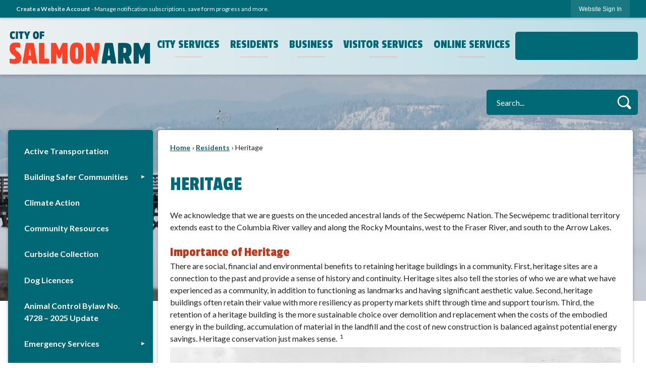

--- FILE ---
content_type: text/html; charset=utf-8
request_url: https://salmonarm.ca/463/Heritage
body_size: 30899
content:

<!DOCTYPE html>
<html lang="en">
<head>

	<meta http-equiv="Content-type" content="text/html; charset=UTF-8" />
<!-- Google Tag Manager for GA4 -->
				<script>(function(w,d,s,l,i){w.GAMeasurementID='G-1V9CVB7S24';w[l]=w[l]||[];w[l].push({'gtm.start':
				new Date().getTime(),event:'gtm.js'});var f=d.getElementsByTagName(s)[0],
				j=d.createElement(s),dl=l!='dataLayer'?'&l='+l:'';j.async=true;j.src=
				'https://www.googletagmanager.com/gtm.js?id='+i+dl;f.parentNode.insertBefore(j,f);
				})(window,document,'script','cpDataLayerGA4','GTM-K73C5PS');</script>
				<!-- End Google Tag Manager for GA4 -->
				<script type='text/javascript'>
					var enableTelemetry = 'false'
					var aiConfig = {
					instrumentationKey: '1cde048e-3185-4906-aa46-c92a7312b60f'						
					}
					var appInsights = window.appInsights || function (a) { function b(a) { c[a] = function () { var b = arguments; c.queue.push(function () { c[a].apply(c, b) }) } } var c = { config: a }, d = document, e = window; setTimeout(function () { var b = d.createElement('script'); b.src = a.url || 'https://js.monitor.azure.com/scripts/a/ai.0.js', d.getElementsByTagName('script')[0].parentNode.appendChild(b) }); try { c.cookie = d.cookie } catch (a) { } c.queue = []; for (var f = ['Event', 'Exception', 'Metric', 'PageView', 'Trace', 'Dependency']; f.length;)b('track' + f.pop()); if (b('setAuthenticatedUserContext'), b('clearAuthenticatedUserContext'), b('startTrackEvent'), b('stopTrackEvent'), b('startTrackPage'), b('stopTrackPage'), b('flush'), !a.disableExceptionTracking) { f = 'onerror', b('_' + f); var g = e[f]; e[f] = function (a, b, d, e, h) { var i = g && g(a, b, d, e, h); return !0 !== i && c['_' + f](a, b, d, e, h), i } } return c }(aiConfig);
					window.appInsights = appInsights, appInsights.queue && 0 === appInsights.queue.length;
					// Add telemetry initializer
					appInsights.queue.push(function() {
						appInsights.context.addTelemetryInitializer(function(envelope) {
							var telemetryItem = envelope.data.baseData;
							// To check the telemetry item’s type:
							if (!false)
							{
								//If the telemetry is not enabled, we still want to capture Google map custom event, so only allow that
								if (envelope.name.indexOf('.Event') == -1)
									return false;
							}
						});
					});						
					appInsights.trackPageView();
				</script>
	<script>
		function populateAntiForgery(token) {
			var input = document.createElement("input");
			input.name = "__RequestVerificationToken";
			input.type = "hidden";
			input.value = token;
			var absPat = /^https?:\/\/|^\/\//i;
			var forms = document.getElementsByTagName("form");
			for (var i = 0; i < forms.length; i++) {
				if (forms[i].method == "post" &&
					!forms[i].querySelector('[name="__RequestVerificationToken"]') &&
					!absPat.test(forms[i].getAttribute("action"))) {
					forms[i].appendChild(input.cloneNode());
				}
			}
		}

		function getAntiForgeryToken(callback, error) {
			var xhr = new XMLHttpRequest();
			xhr.open("GET", "/antiforgery");
			xhr.addEventListener("load", function() {
				try {
					if (this.status !== 200) {
						throw Error("Invalid status. Could not retrieve antiforgery token.");
		}
					var obj = JSON.parse(this.responseText);
					callback(obj.token);
				} catch (e) {
					typeof error === "function" && error(e);
				}
			});
			xhr.send();
		}

		getAntiForgeryToken(function(token) {
			if (document.readyState === "complete"
				|| document.readyState === "loaded" 
				|| document.readyState === "interactive") {
				populateAntiForgery(token);
				return;
			}
			document.addEventListener("DOMContentLoaded", function() {
				populateAntiForgery(token);
			}, false);
		}, console.error);
			</script>
			

	<script type="text/javascript">
		window.departmentHeader = {};
		window.pageSectionTracker = {};
		window.isResponsiveEnabled = true;
		window.isRemoveSetHeights= true;
		if (window.isRemoveSetHeights) {
			document.documentElement.className += ' removeSetHeights';
		}
		window.mainMenuMediaQuery = 'screen and (max-width: 40em)';
		window.isMobileBrowserIncludingTablets = false;
		window.fixedResponsiveMenu = false;
		window.fullWidthResponsiveMenu = false;
		window.responsiveMenuHeight = '';
		window.responsiveMenuFontSize = '';
		(function () {
			window.setSizeCookie = function () {
				document.cookie = "dpi=" + window.devicePixelRatio + "; path=/";
				document.cookie = "viewportWidth=" + window.innerWidth + "; path=/";
				document.cookie = "viewportHeight=" + window.innerHeight + "; path=/";
				if (screen && screen.width && screen.height) {
					document.cookie = "screenWidth=" + screen.width + "; path=/";
					document.cookie = "screenHeight=" + screen.height + "; path=/";
				}
				document.cookie = "responsiveGhost=1; path=/";
			};

			setSizeCookie();
		}());
	</script>
		<meta name="viewport" content="width=device-width, initial-scale=1">
	<script async src="https://docaccess.com/docbox.js"></script>
	<meta name="category0" content="Home" />
<meta name="category1" content="Residents" />
<meta name="category2" content="Heritage" />

	
	<meta name="theme-color" content="rgb(0, 105, 117)">
	<link rel="icon" href="/images/favicon.ico" type="image/x-icon" />
	<link rel="shortcut icon" href="/images/favicon.ico" type="image/x-icon" />
		<title>Heritage | Salmon Arm, BC - Official Website</title>

		<meta name="description" content="Heritage sites tell the stories of who we are what we have experienced as a community, in addition to functioning as landmarks and having significant aesthetic value.">
		<meta name="keywords" content="Heritage">
			<script src="/Assets/Scripts/jQuery/jquery-2.2.4.min.js"></script>
	<script src="/Assets/Scripts/jQuery/jQuery-migrate-1.4.1.js" type="text/javascript"></script>
	

	<!--[if IE 6]><script language="JavaScript" type="text/javascript"> var isie6 = true; </script><![endif]-->
	<!--[if IE 7]><script language="JavaScript" type="text/javascript"> var isie7 = true; </script><![endif]-->
	<!--[if IE 8]><script language="JavaScript" type="text/javascript"> var isie8 = true; </script><![endif]-->
	<!--[if IE 9]><script language="JavaScript" type="text/javascript"> var isie8 = true; </script><![endif]-->
	<script type="text/javascript"><!--
	var intCountryCode = 124;
	var externalSiteDialogHeight = '390px';
	var order = '';
//--></script>
	
<link href="/-681783051.css" rel="stylesheet" type="text/css" />	<link href="/-1465647691.css" rel="stylesheet" type="text/css" />	<link href="/-622131647.css" rel="stylesheet" type="text/css" />

	<link rel="stylesheet" type="text/css" href="/Assets/Styles/Print.css" media="print">
	<script type="text/javascript">
		window.Pages = window.Pages || {};
		// FrontEnd RWD initialization
		window.Pages.rwdReady = $.Deferred();
		window.Pages.toolBarDeferred = $.Deferred();
		window.Pages.rwdSetupComplete = $.Deferred();
		window.Pages.megaMenuLoaded = $.Deferred();
		window.Pages.angularToolbarComplete = $.Deferred();
		window.Pages.frontEndToolbarComplete = $.Deferred();
	</script>
	<!--CPHeadContent-->
	<script src="/-28722462.js" type="text/javascript"></script>
	
	
	
	




	<!--[if lte IE 8]><link rel="stylesheet" type="text/css" href="/App_Themes/ie8.css"><![endif]-->
	<!--[if lte IE 7]><link rel="stylesheet" type="text/css" href="/App_Themes/ie7.css"><![endif]-->
	<!--[if lte IE 6]><link rel="stylesheet" type="text/css" href="/App_Themes/ie6.css"><![endif]-->
	<!--[if lt IE 9]><script type="text/javascript" src="/Scripts/html5.js"></script><![endif]-->

	<script type="text/javascript">
		setEditorVariables(false, 124);
		function getPrintPreviewType() { return 0; } function printPreview() {pPreview(getPrintPreviewType()); }
	</script>
	<script src="/Assets/Scripts/AlpineJS/3.14.1/alpine.min.js" type="text/javascript" defer="defer"></script>
</head>
<body class="wide " >

    <script>jQuery(document).click(function (event) {
	var target = jQuery(event.target);
	if (target.attr('src') && target.parents('.image').length && target.parents('.widget').length) {
		var text = target.attr('title');
		
		if (!text.length) {
			text = "N/A";
		}
		ga('send',
			{
				hitType: 'event',
				eventCategory: 'Image',
				eventAction: 'Image - ' + text,
				eventLabel: window.location.href
			});
	}
	if (target.is('button') || target.hasClass('button') || target.parents().hasClass('button')) {
		var text = "";
		if (target.parents('.button')[0]) {
			text = target.parents('.button').first().text();
		} else if (target.text().length) {
			text = target.text();
		} else if (target.attr('title').length) {
			text = target.attr('title');
		}
		if (!text.length) {
			text = "N/A";
		}
		ga('send',
			{
				hitType: 'event',
				eventCategory: 'Button',
				eventAction: 'Button - ' + text,
				eventLabel: window.location.href
			});
	}
	if (target.parents('.widgetCustomHtml').length) {
		ga('send',
			{
				hitType: 'event',
				eventCategory: 'Custom Html',
				eventAction: 'Custom Html Clicked',
				eventLabel: window.location.href
			});
	}
	if (target.parents('.editor').length) {
		ga('send',
			{
				hitType: 'event',
				eventCategory: 'Editor',
				eventAction: 'Editor Link Clicked',
				eventLabel: window.location.href
			});
	}
	if (target.parents('.GraphicLinks').length) {
		var text = "";
		var targetGraphicLink = target;
		if (target.hasClass('widgetGraphicLinksLink')) {
			targetGraphicLink = jQuery(target.children()[0]);
		}
		if (targetGraphicLink.hasClass('text')) {
			text = targetGraphicLink.text();
		} else if (targetGraphicLink.attr('src').length) {
			if (targetGraphicLink.attr('alt').length) {
				text = targetGraphicLink.attr('alt');
			} else {
				text = targetGraphicLink.attr('src');
			}
		} else {
			text = "N/A";
		}
		ga('send',
			{
				hitType: 'event',
				eventCategory: 'Graphic Links',
				eventAction: 'Graphic Link - ' + text,
				eventLabel: window.location.href
			});
	}
	if (target.parents('.InfoAdvanced').length) {
		ga('send',
			{
				hitType: 'event',
				eventCategory: 'Info Advanced',
				eventAction: 'Info Advanced Clicked',
				eventLabel: window.location.href
			});
	}
	if (target.parents('.list').length) {
		ga('send',
			{
				hitType: 'event',
				eventCategory: 'List',
				eventAction: 'List Clicked',
				eventLabel: window.location.href
			});
	}
	if (target.parents('.megaMenuItem').length || target.parents('.topMenuItem').length) {
		var megaMenuText = jQuery('.topMenuItem.mouseover').find('span').text();
		var breadCrumbs = [];
		jQuery('.breadCrumbs > li').each(function () {
			 breadCrumbs.push(this.textContent);
		});
		var pageTitle = breadCrumbs.join('>');
		var subTitleText = target.parents('.megaMenuItem').children('.widgetTitle').children().text();
		var text = "";
		if (pageTitle) {
			text += pageTitle + " | ";
		} else {
			text += document.title + ' - ';
		}
		if (target.text() == "" && megaMenuText == "") {
			text += "N/A";
		} else if (target.text().length && megaMenuText.length) {
			if (megaMenuText == target.text()) {
				text += megaMenuText;
			} else {
				text += megaMenuText + " - " + subTitleText + " - " + target.text();
			}
		} else if (target.text() == "") {
			text += megaMenuText;
		} else {
			text += target.text();
		}
		if (!text.length) {
			text = "N/A";
		}
		ga('send',
			{
				hitType: 'event',
				eventCategory: 'Mega Menu',
				eventAction: 'Mega Menu : ' + text,
				eventLabel: window.location.href
			});
	}
	if (target.parents('.widgetNewsFlash').length && target.parents('.widgetItem').length) {
		var text = jQuery(target.parents('.widgetItem')[0]).find('.widgetTitle').children().text();
		if (!text.length) {
			text = "N/A";
		}
		ga('send',
			{
				hitType: 'event',
				eventCategory: 'News Flash',
				eventAction: 'News Flash - ' + text,
				eventLabel: window.location.href
			});
	}
	if (target.hasClass('widgetQuickLinksLink') || target.find('.widgetQuickLinksLink').length) {
		var text = target.text();
		if (!text.length) {
			text = "N/A";
		}
		ga('send',
			{
				hitType: 'event',
				eventCategory: 'Quick Links',
				eventAction: 'Quick Links - ' + text,
				eventLabel: window.location.href
			});
	}
	if (target.attr('src') && target.parents('.cpSlideshow').length) {
		var text = target.attr('title');
		if (!text.length) {
			text = "N/A";
		}
		ga('send',
			{
				hitType: 'event',
				eventCategory: 'Slideshow',
				eventAction: 'Slideshow - ' + text,
				eventLabel: window.location.href
			});
	}
	if (target.parents('.widgetText').length) {
		ga('send',
			{
				hitType: 'event',
				eventCategory: 'Text',
				eventAction: 'Text Link Clicked',
				eventLabel: window.location.href
			});
	}
});</script>

    <div id="fb-root"></div>
<div id=skipToContentLinks>
<a href="#ccd7e560f7-da8e-4d88-9caf-d1bd54a4e2ae" target="_self" class="skipToContentLink">Skip to Main Content</a>
</div>
    <form id="frmReferenceFormForTelerikEditorDialogs"></form>

        <input type="hidden" id="GoogleMapsKey" value="AIzaSyDWUuE-ifkbhxblF920N8MjpBdTg1Wt784" />



    <input type="hidden" id="cpcDomain" value="https://cp-civicplusuniversity2.civicplus.com">
    <input type="hidden" id="hdnStructureID" value="6" />
    <input type="hidden" id="hdnContentCollectionID" value="ff8121f1-a17c-4df0-889b-7d5bf7d6cc19" />
    <input type="hidden" id="hdnWorkingCopyID" value="00000000-0000-0000-0000-000000000000" />
    <input type="hidden" id="hdnThemeID" value="8" />
    <input type="hidden" id="pageIsFrontEnd" value="true" />
    <input type="hidden" id="pageModuleID" />
    <input type="hidden" id="pagePageID" value="463" />

    <div id="stickyPlaceholder"></div>
    <div id="outer-wrap" class="outer-wrap">
        <div id="inner-wrap" class="inner-wrap">
                <div id="divToolbars" class="cpToolbars newCP mui-fixed" style="">
                    



<!-- Begin Signed Out Bar -->
<div class="cpToolbar user public">
    <div class="inner selfClear">
        <p class="dropdown"><a href="/MyAccount/ProfileCreate" role="link" class="myConnections" id="signedOutToolbarCreateProfileButton">Create a Website Account</a> <span class="welcomeMessage">- Manage notification subscriptions, save form progress and more. &nbsp;&nbsp;</span></p>
        <ul class="nav secondary">
	        <li><a href="/MyAccount" role="link" class="button" id="loggedOutToolbarSignInButton"><span>Website Sign In</span></a></li>
        </ul>
    </div>
</div>
<script>
    $(document).ready(function () {
        $('#signedOutToolbarCreateProfileButton').keypress(function (e) { if (e.which === 0) return; $(this).click(); });
        $('#signedOutToolbarCreateProfileButton').click(function (event) {
        	event.preventDefault();
        	window.location.href = '/MyAccount/ProfileCreate?from=url&url=/&dn=' + window.location.origin;
        });

			
				$('#loggedOutToolbarSignInButton').click(function (event) {
					event.preventDefault();
					window.location.href = '/MyAccount/?from=url&url=' + encodeURIComponent(window.location.href.replace(window.location.origin, '')) + '&dn=' + window.location.host;
				});
			

		if ('False' == 'True') {
            $('#loggedOutToolbarSignInButton').hide();
		}
    })
</script>
<!-- End Signed Out Bar -->

                </div>
            <div id="bodyWrapper">
                <div id="mainNavHolderMobile" class="mainNavHolderMobile"></div>
                
<div data-cpRole="structuralContainer" id="bodyContainerTS">
<!-- <div data-cpRole="banner" id="banner3" class="fixedBannerTS"> --><!-- Header Container --><header data-cpRole="structuralContainer" id="headerContainerTS" class="fixedTopTS">
<div class="siteWrap4"><div data-cpRole="structuralContainer" id="flexHeader1TS" class="lyt-header lyt-flex lyt-flex-column lyt-justify-between lyt-align-center">
<div data-cpRole="structuralContainer" id="lyt-logo">
<div data-cpRole="banner" id="lyt-logo-inner" class="bannerLogoTS empty">




				<a id="lyt-logo-inner-15" style="			display: block; text-align: center;
" class="bannerObject" href="/" target="_self"><img alt="Salmon Arm BC Homepage" class="bannerObject" height="150" src="/ImageRepository/Document?documentID=6310" width="570" /></a>
</div>
</div><div data-cpRole="structuralContainer" id="lyt-nav">
<nav data-cpRole="nav" id="mainNav" class="siteNav mainNav" aria-label="Main">
<ol id="mainNavMenu" data-parent="1" class="rootNavMenu" role="menu"><!--
--><li id="MainItem27" class="topMenuItem" role="none" data-pageid="27" data-displaymegamenu="False"><!--
			--><!--
			--> <a role = "menuitem" aria-haspopup=true aria-expanded='false' id = "mainNavCityServices" class="navMainItem mainNavItem mainNavItem1" href="/27/City-Services" target = "_self" >   City Services </a>			<!--
			--><!--
			--></li><!----><li id="MainItem31" class="topMenuItem" role="none" data-pageid="31" data-displaymegamenu="False"><!--
			--><!--
			--> <a role = "menuitem" aria-haspopup=true aria-expanded='false' id = "mainNavResidents" class="navMainItem mainNavItem mainNavItem2" href="/31/Residents" target = "_self" >   Residents </a>			<!--
			--><!--
			--></li><!----><li id="MainItem35" class="topMenuItem" role="none" data-pageid="35" data-displaymegamenu="False"><!--
			--><!--
			--> <a role = "menuitem" aria-haspopup=true aria-expanded='false' id = "mainNavBusiness" class="navMainItem mainNavItem mainNavItem3" href="/35/Business" target = "_self" >   Business </a>			<!--
			--><!--
			--></li><!----><li id="MainItem506" class="topMenuItem" role="none" data-pageid="506" data-displaymegamenu="False"><!--
			--><!--
			--> <a role = "menuitem" aria-haspopup=true aria-expanded='false' id = "mainNavVisitorServices" class="navMainItem mainNavItem mainNavItem4" href="/506/Visitor-Services" target = "_self" >   Visitor Services </a>			<!--
			--><!--
			--></li><!----><li id="MainItem9" class="topMenuItem" role="none" data-pageid="9" data-displaymegamenu="False"><!--
			--><!--
			--> <a role = "menuitem" aria-haspopup=true aria-expanded='false' id = "mainNavOnlineServices" class="navMainItem mainNavItem mainNavItem5" href="https://icityonline.aspgov.com/SalmonArm/Live" target = "_blank" >   Online Services </a>			<!--
			--><!--
			--></li><!---->
</ol>


	<script type="text/javascript">
		(function () {
			function setupMenu() {
				const menuID = 'mainNavMenu';
				const menuType = MAIN_MENU;

				//setup menu manager properties for main menu
				if (!menuManager.mobileMainNav && true)
					menuManager.adjustMainItemsWidth('#' + menuID);
				menuManager.isMainMenuEditable = false;
				menuManager.mainMenuMaxSubMenuLevels = 4;
				menuManager.setMOMMode(2, menuType);

				//Init main menu
				const setupDraggable = menuManager.isMainMenuEditable;
				const urlToGetHiddenMenus = '/Pages/MenuMain/HiddenMainSubMenus?pageID=1&moduleID=&themeID=8&menuContainerID=mainNav';

				menuManager.setupMenu(menuID, 'mainNav', menuType, setupDraggable, urlToGetHiddenMenus);
				menuManager.mainMenuInit = true;
				menuManager.mainMenuTextResizer = false;
				if (1.00 > 0)
					menuManager.mainMenuTextResizerRatio = 1.00;
				if (window.isResponsiveEnabled)
					menuManager.mainMenuReady.resolve();

			}

			if (document.readyState === "complete"
				|| document.readyState === "loaded"
				|| document.readyState === "interactive") {
				setupMenu();
				return;
			}

			document.addEventListener("DOMContentLoaded", setupMenu);
		})();
	</script>


<aside data-cpRole="megaMenu" id="megaMenu" class="megaMenu" style="display: none;"><input type="hidden" id="megaMenuPopupDirection" value="0"><input type="hidden" id="megaMenuWidthReference" value="1"></aside></nav>
</div><div data-cpRole="structuralContainer" id="lyt-socials">
<div data-cpRole="contentContainer" id="lyt-socials-inner">	<div id="cc3a32b7d1-3e3f-4392-9f85-05986f0d3b36" data-containerid="3a32b7d1-3e3f-4392-9f85-05986f0d3b36" class="pageContent cpGrid cpGrid24 isLockedContainer showInMobile">
				                

		<div class="row outer wide"><!--
--><div class="outer col col24 first last" style="" data-widgetcontainerid="a0d79897-edda-4752-93cc-bd8d8c46444c">				
	<div class="row nest first last wide">
	
	<div class="inner col col24 first last id81527fbf-c2fe-4b6f-b47c-86baed25ed3d" style="" data-widgetcontainerid="81527fbf-c2fe-4b6f-b47c-86baed25ed3d">	
<div data-widget-id="8ecf1968-072a-45d9-aea2-b568fdd86695" data-widget-controller-path="/GraphicLinks/Widget">




<div id="graphicLinkWidget8ecf1968-072a-45d9-aea2-b568fdd86695" class="widget widgetGraphicLinks skin26 widgetOptionSet41 wide" data-elementqueryclasses='{"wide-narrow":"min-width:1em"}' data-elementquerymatch='matchMultiColumn' data-elementqueryunmatch='unmatchMultiColumn' data-modulewidgettype="graphicLinks">
	<div class="widgetHeader">
		<div class="">
				</div>
	</div>
	<div class="widgetBody cpGrid cpGrid5 "> 	
				<nav class="widgetGraphicLinksNav" aria-label="Graphic links">
					<div class="row autoWidths center wide"><!--
--><div class="col col1 first "><ul class="semanticList"><!--
	    --><li class="widgetItem GraphicLinks"><a class="widgetDesc widgetGraphicLinksLink" href="/facebook" target="_self"  aria-label="Facebook graphic"><img src="/ImageRepository/Document?documentID=6317" 
     class="graphicButtonLink" alt="Facebook" 
     onmouseover="this.src='/ImageRepository/Document?documentID=6317'" 
	onmouseout="this.src='/ImageRepository/Document?documentID=6317'"
     onfocus="this.src='/ImageRepository/Document?documentID=6317'" 
	onblur="this.src='/ImageRepository/Document?documentID=6317'"> </a></li><!--
--></ul></div><!----><div class="col col1  "><ul class="semanticList"><!--
	    --><li class="widgetItem GraphicLinks"><a class="widgetDesc widgetGraphicLinksLink" href="https://www.youtube.com/@cityofsalmonarmbc" target="_self"  aria-label="YouTube graphic"><img src="/ImageRepository/Document?documentID=6331" 
     class="graphicButtonLink" alt="YouTube" 
     onmouseover="this.src='/ImageRepository/Document?documentID=6331'" 
	onmouseout="this.src='/ImageRepository/Document?documentID=6331'"
     onfocus="this.src='/ImageRepository/Document?documentID=6331'" 
	onblur="this.src='/ImageRepository/Document?documentID=6331'"> </a></li><!--
--></ul></div><!----><div class="col col1  "><ul class="semanticList"><!--
	    --><li class="widgetItem GraphicLinks"><a class="widgetDesc widgetGraphicLinksLink" href="https://www.instagram.com/cityofsalmonarmbc/" target="_self"  aria-label="Instagram graphic"><img src="/ImageRepository/Document?documentID=6318" 
     class="graphicButtonLink" alt="Instagram" 
     onmouseover="this.src='/ImageRepository/Document?documentID=6318'" 
	onmouseout="this.src='/ImageRepository/Document?documentID=6318'"
     onfocus="this.src='/ImageRepository/Document?documentID=6318'" 
	onblur="this.src='/ImageRepository/Document?documentID=6318'"> </a></li><!--
--></ul></div><!----><div class="col col1  "><ul class="semanticList"><!--
	    --><li class="widgetItem GraphicLinks"><a class="widgetDesc widgetGraphicLinksLink" href="https://ca.linkedin.com/company/city-of-salmon-arm" target="_self"  aria-label="Linkedin graphic"><img src="/ImageRepository/Document?documentID=6319" 
     class="graphicButtonLink" alt="Linkedin" 
     onmouseover="this.src='/ImageRepository/Document?documentID=6319'" 
	onmouseout="this.src='/ImageRepository/Document?documentID=6319'"
     onfocus="this.src='/ImageRepository/Document?documentID=6319'" 
	onblur="this.src='/ImageRepository/Document?documentID=6319'"> </a></li><!--
--></ul></div><!----><div class="col col1  last"><ul class="semanticList"><!--
--></ul></div><!--					--></div>
				</nav>
	</div>
	<div class="widgetFooter">
			</div>
</div>

</div>
	</div> <!-- inner column -->

	</div> <!-- inner row -->

			</div><!-- outer column --><!--		--></div> <!-- outer row -->


	</div>
</div>
</div>
</div></div>
</header><!-- Banner --><div data-cpRole="structuralContainer" id="bannerContainerTS" class="noOverflowTS">
<div data-cpRole="banner" id="banner1"><div data-cpRole="structuralContainer" id="bannerSizingTS">
<div data-cpRole="structuralContainer" id="bannerContentTS">
<div class="siteWrap4"><div data-cpRole="structuralContainer" id="lyt-search">
<div data-cpRole="contentContainer" id="lyt-search-inner">	<div id="cc450aed99-7446-4b5b-adff-84450865080d" data-containerid="450aed99-7446-4b5b-adff-84450865080d" class="pageContent cpGrid cpGrid24 isLockedContainer showInMobile">
				                

		<div class="row outer wide"><!--
--><div class="outer col col24 first last" style="" data-widgetcontainerid="73cdabb6-7ea1-4147-a2a8-591dbba43ddd">				
	<div class="row nest first last wide">
	
	<div class="inner col col24 first last id4d64c231-d3e0-45fd-b879-dd68fb31c50e" style="" data-widgetcontainerid="4d64c231-d3e0-45fd-b879-dd68fb31c50e">	
<div data-widget-id="cd105c69-2650-40d9-bb52-fbffa3c09968" data-widget-controller-path="/Layout/WidgetSearch">
	
	<script defer type="text/javascript" src="/Common/Controls/jquery-ui-1.14.1/jquery-ui.min.js"></script>
	<script defer src="/Areas/Layout/Assets/Scripts/Search.js" type="text/javascript"></script>
	<script defer type="text/javascript">

		$(document).ready(function () {
			try {
				$(".widgetSearchButton.widgetSearchButtoncd105c69-2650-40d9-bb52-fbffa3c09968").click(function (e) {
				e.preventDefault();
					if (false||$("#ysnSearchOnlyDeptcd105c69-2650-40d9-bb52-fbffa3c09968").is(':checked'))
					{
						doWidgetSearch($(this).siblings(".widgetSearchBox").val(), Number(0));
					}
					else {
						doWidgetSearch($(this).siblings(".widgetSearchBox").val(), 0);
					}
			});
			$("#searchFieldcd105c69-2650-40d9-bb52-fbffa3c09968").keypress(function (e) {
				if (window.clipboardData) {
					if (e.keyCode === 13) {
						if ($("#ysnSearchOnlyDeptcd105c69-2650-40d9-bb52-fbffa3c09968").is(':checked') || false) {
								doWidgetSearch($(this).val(), Number(0));
							} else {
								doWidgetSearch($(this).val(), 0);
							}
						return false;
					}
				} else {
					if (e.which === 13) {
						if ($("#ysnSearchOnlyDeptcd105c69-2650-40d9-bb52-fbffa3c09968").is(':checked') || false) {
								doWidgetSearch($(this).val(), Number(0));
							} else {
								doWidgetSearch($(this).val(), 0);
							}
						return false;
					}
				}
				return true;
			});

				if (true) {
					var currentRequest = null;
					var $searchField = $("#searchFieldcd105c69-2650-40d9-bb52-fbffa3c09968").autocomplete({
						source: function (request, response) {
							currentRequest = $.ajax({
								url: '/Search/AutoComplete' + ($("#ysnSearchOnlyDeptcd105c69-2650-40d9-bb52-fbffa3c09968").is(':checked') || false? '?departmentId=0' : ''),
								dataType: "json",
								timeout: 10000,
								beforeSend: function () {
									if (currentRequest != null) {
										currentRequest.abort();
									}
								},
								data:
								{
									term: request.term,
								},
								success: function (data) {
									response(data);
									$('.autoCompleteError').remove();
								},
								error: function (xmlhttprequest, textstatus, message) {
									if (textstatus === "timeout") {
										if ($("#searchFieldcd105c69-2650-40d9-bb52-fbffa3c09968").siblings('.autoCompleteError').length == 0)
											$('<span class="autoCompleteError"><p class="alert error">Search autocomplete is currently not responding. Please try again later.</p></span>').insertAfter($("#searchFieldcd105c69-2650-40d9-bb52-fbffa3c09968"));
									}
								}
							});
						},
						html: true,
						delay: 500,
						select: function (event, ui) {
							$(this).val(ui.item.value);
							$(this).next().click();
						}
					});

					$searchField.data("ui-autocomplete")._renderItem = function (ul, item) {
						return $("<li class=\"itemList\"></li>")
							.data("ui-autocomplete-item", item)
							.append("<a>" + item.label + "</a>")
							.appendTo(ul);
					};
}
}
			catch(e) {} //we're going to eat this error. Autocomplete won't work but we dont wan't to break anything else on the page.
		});
	</script>

	<section id="widgetPreviewSearch" class="widget widgetSearch skin18 widgetOptionSet42" style="display: block;" aria-label="Search">
				<!-- For the button right and inside -->
		<div class="widgetBody buttonRightInside">
			<input class="widgetSearchBox widgetSearchBoxcd105c69-2650-40d9-bb52-fbffa3c09968" cp5ph="true" id="searchFieldcd105c69-2650-40d9-bb52-fbffa3c09968" name="searchField" onchange="searchBtnApplyQuery();" placeholder="Search..." title="Search..." type="text" value="" />
						<a href="/Search/Results" id="btnSearchIcon" class="widgetSearchButton widgetSearchButtoncd105c69-2650-40d9-bb52-fbffa3c09968" role="button"><img alt="Search" class="imageHover" data-hover="/ImageRepository/Document?documentID=6315" data-image="/ImageRepository/Document?documentID=6354" src="/ImageRepository/Document?documentID=6354" /></a>

			<label class="searchLabel" for="searchFieldcd105c69-2650-40d9-bb52-fbffa3c09968">Search</label>
		</div>

	</section>


<style scoped>
	  
		.widgetSearch ::-webkit-input-placeholder {
		color: #ffffff;
	  }
		.widgetSearch :-moz-placeholder { /* Firefox 18- */
	   color: #ffffff;
	}
		.widgetSearch ::-moz-placeholder {  /* Firefox 19+ */
	   color: #ffffff;
	}
	.widgetSearch :-ms-input-placeholder {
	   color: #ffffff;
	}
	

	.widgetSearch .widgetBody .widgetSearchBoxcd105c69-2650-40d9-bb52-fbffa3c09968
	{
		color: #ffffff;
		height: 50px;
border-radius: 5px;
border: none;
background-color: #006975;
padding: 0 50px 0 20px;
font: 400 16px Lato;
	}
	.widgetSearch .widgetBody .widgetSearchButtoncd105c69-2650-40d9-bb52-fbffa3c09968
	{
		margin: -3px 0;

	}
	.widgetSearch .widgetSearch-onlyDeptcd105c69-2650-40d9-bb52-fbffa3c09968
	{
		display: inline-block;
		color: #333;
		
		
		 padding-top: 10px;
	}
	#ysnSearchOnlyDeptcd105c69-2650-40d9-bb52-fbffa3c09968
	{
		position: relative;
		top: .125em;
	}

</style>

<link rel="stylesheet" href="/Common/Controls/jquery-ui-1.14.1/jquery-ui.min.css">
<link rel="stylesheet" href="/Common/Controls/jquery-ui-1.14.1/jquery-ui.theme.min.css">



<script type="text/javascript">
	//Updates search icons href to have the correct queryString
	function searchBtnApplyQuery() {
		document.getElementById("btnSearchIcon").href = "/Search?searchPhrase=" + document.getElementById("searchFieldcd105c69-2650-40d9-bb52-fbffa3c09968").value;
	}
	</script>

</div>
	</div> <!-- inner column -->

	</div> <!-- inner row -->

			</div><!-- outer column --><!--		--></div> <!-- outer row -->


	</div>
</div>
</div><div data-cpRole="contentContainer" id="contentTS">	<div id="cc5da3b161-cd55-4827-89e7-22db126adeb2" data-containerid="5da3b161-cd55-4827-89e7-22db126adeb2" class="pageContent cpGrid cpGrid24 showInMobile">
				                



	</div>
</div></div>
</div>
</div>




		<div id="bannerImagesJSON16" class="hidden"></div>
		<div id="bannerSlideshowControls_banner1" class="bannerSlideshowControlsNew none " style="display:none">
			<a id="arrowPrev_banner1" tabindex="0" class="arrowNew prev" aria-label="Banner Arrow Previous"><svg style=" " class=""><use xmlns:xlink="http://www.w3.org/1999/xlink" xlink:href="#iconSlideshowArrowLeft"></use></svg></a>
			<a id="arrowNext_banner1" tabindex="0" class="arrowNew next" aria-label="Banner Arrow Next"><svg style=" " class=""><use xmlns:xlink="http://www.w3.org/1999/xlink" xlink:href="#iconSlideshowArrowRight"></use></svg></a>
		</div>
			<script type="text/javascript">
				$(window).on("load", function () {
					$.when(window.Pages.rwdSetupComplete)
						.done(function () {
							renderExternalBannerSlideshow('banner1',
								{"BannerOptionID":16,"ThemeID":8,"SlotName":"banner1","Name":"Default","IsDefault":true,"BannerMode":2,"SlideShowSlideTiming":"5","SlideshowTransition":0,"SlideShowTransitionTiming":"1","ImageScale":true,"ImageAlignment":1,"ImageScroll":true,"MuteSound":true,"VideoType":0,"Status":40,"SlideshowControlsPosition":0,"SlideshowControlsAlignment":0,"SlideshowBannerControlsColorScheme":0,"DisplayVideoPauseButton":false,"VideoPauseButtonAlignment":1,"VideoPauseButtonControlsAlignment":0,"VideoPauseButtonStyle":"#FFFFFF","VideoPauseButtonBackgroundStyle":"#000000","VideoPauseButtonAlignmentClass":"alignRight viewport","DisplaySlideshowPauseButton":false,"SlideshowControlsColor":"#FFFFFF","SlideshowControlsBackgroundColor":"#000000","SlideshowPauseButtonClass":"isHidden","BannerImages":[{"BannerImageID":58,"BannerOptionID":16,"FileName":"/ImageRepository/Document?documentID=6311","Height":450,"Width":2200,"StartingOn":null,"StoppingOn":null,"IsLink":false,"LinkAddress":null,"Sequence":1,"RecordStatus":0,"ModifiedBy":0,"ModifiedOn":"\/Date(-62135578800000)\/","AltText":""}],"BannerVideos":[{"BannerVideoID":12,"BannerOptionID":16,"VideoFileName":"","ImageFileName":"EmptyBannerBkg202502211107509914.png","IsLink":false,"LinkAddress":null,"ModifiedBy":0,"ModifiedOn":"\/Date(-62135578800000)\/","VideoFileID":"00000000-0000-0000-0000-000000000000","ImageFileID":"00000000-0000-0000-0000-000000000000","VideoWidth":0,"VideoHeight":0,"ImageWidth":0,"ImageHeight":0,"LinkedVideoUrl":"","RecordStatus":0,"AltText":null}],"RecordStatus":0,"ModifiedBy":0,"ModifiedOn":"\/Date(-62135578800000)\/"},
								'/App_Themes/2025 - Interior/Images/',
								'Rotating');
						});
				});
			</script>

</div>
</div><main data-cpRole="structuralContainer" id="mainSectionTS">
<!-- Content container --><div data-cpRole="structuralContainer" id="mainContainerTS">
<div class="siteWrap2"><div data-cpRole="structuralContainer" id="mainWrapTS" class="mainWrap lyt-flex lyt-flex-column">
<div data-cpRole="structuralContainer" id="siteSidebarTS" class="siteSidebar left-nav-decoration">
<aside data-cpRole="contentContainer" id="sidebarContainer1TS">	<div id="cce94163ba-f46e-4aea-a072-7743ddc802c6" data-containerid="e94163ba-f46e-4aea-a072-7743ddc802c6" class="pageContent cpGrid cpGrid24 showInMobile">
				                



	</div>
</aside><nav data-cpRole="nav" id="secondaryNav" class="siteNav secondaryNav" aria-label="Secondary">





	<ol role="menu" id="secondaryMenusecondaryNav" data-parent="31" class="rootNavMenu accordionNav arrowIndicator">
	<li role="menuitem" aria-haspopup="true" class="topMenuItem sideNavLi hasAccordionChildren" id="SideItem466" data-pageid="466">
		<div class="accordionNavItem">
			<a href="/466/Active-Transportation" target="_self" class="navMainItem secondaryNavItem cpComponent" data-type="SecondaryMainItem">Active Transportation</a>
		</div>
			</li>
	<li role="menuitem" aria-haspopup="true" class="topMenuItem sideNavLi hasAccordionChildren" id="SideItem465" data-pageid="465">
		<div class="accordionNavItem">
			<a href="/465/Building-Safer-Communities" target="_self" class="navMainItem secondaryNavItem cpComponent" data-type="SecondaryMainItem">Building Safer Communities</a>
				<a href="#" class="openAccordionNav accordionSecondaryNavItem" title="Expand Building Safer Communities Submenu"></a>
		</div>
					<ol role="menu" aria-hidden="true" class="accordionNavContainer accordionNavContainer--lvl1" style="display: none;" data-parent="465">
						<li role="menuitem" aria-haspopup="true" class="sideNavLi subMenuItem hasAccordionChildren" id="SideItem473" data-pageid="473">
			<div class="accordionNavItem">
				<a href="https://experience.arcgis.com/experience/45be514f68044f8fb20b61c902a7bba2/" target="_blank" class="navMenuItem cpComponent" data-type="SecondaryMenuItem"><span lang="en">Youth Services Map</span></a>
			</div>
					</li>

			</ol>
	</li>
	<li role="menuitem" aria-haspopup="true" class="topMenuItem sideNavLi hasAccordionChildren" id="SideItem439" data-pageid="439">
		<div class="accordionNavItem">
			<a href="/439/Climate-Action" target="_self" class="navMainItem secondaryNavItem cpComponent" data-type="SecondaryMainItem">Climate Action </a>
		</div>
			</li>
	<li role="menuitem" aria-haspopup="true" class="topMenuItem sideNavLi hasAccordionChildren" id="SideItem201" data-pageid="201">
		<div class="accordionNavItem">
			<a href="/201/Community-Resources" target="_self" class="navMainItem secondaryNavItem cpComponent" data-type="SecondaryMainItem">Community Resources</a>
		</div>
			</li>
	<li role="menuitem" aria-haspopup="true" class="topMenuItem sideNavLi hasAccordionChildren" id="SideItem369" data-pageid="369">
		<div class="accordionNavItem">
			<a href="/369/Curbside-Collection" target="_self" class="navMainItem secondaryNavItem cpComponent" data-type="SecondaryMainItem">Curbside Collection</a>
		</div>
			</li>
	<li role="menuitem" aria-haspopup="true" class="topMenuItem sideNavLi hasAccordionChildren" id="SideItem202" data-pageid="202">
		<div class="accordionNavItem">
			<a href="/202/Dog-Licences" target="_self" class="navMainItem secondaryNavItem cpComponent" data-type="SecondaryMainItem">Dog Licences</a>
		</div>
			</li>
	<li role="menuitem" aria-haspopup="true" class="topMenuItem sideNavLi hasAccordionChildren" id="SideItem525" data-pageid="525">
		<div class="accordionNavItem">
			<a href="/525/Animal-Control-Bylaw-No-4728-2025-Update" target="_self" class="navMainItem secondaryNavItem cpComponent" data-type="SecondaryMainItem">Animal Control Bylaw No. 4728 – 2025 Update</a>
		</div>
			</li>
	<li role="menuitem" aria-haspopup="true" class="topMenuItem sideNavLi hasAccordionChildren" id="SideItem203" data-pageid="203">
		<div class="accordionNavItem">
			<a href="/203/Emergency-Services" target="_self" class="navMainItem secondaryNavItem cpComponent" data-type="SecondaryMainItem">Emergency Services</a>
				<a href="#" class="openAccordionNav accordionSecondaryNavItem" title="Expand Emergency Services Submenu"></a>
		</div>
					<ol role="menu" aria-hidden="true" class="accordionNavContainer accordionNavContainer--lvl1" style="display: none;" data-parent="203">
						<li role="menuitem" aria-haspopup="true" class="sideNavLi subMenuItem hasAccordionChildren" id="SideItem154" data-pageid="154">
			<div class="accordionNavItem">
				<a href="/154/Fire-Protection-and-Suppression-Services" target="_self" class="navMenuItem cpComponent" data-type="SecondaryMenuItem"><span lang="en">Fire Protection and Suppression Services</span></a>
					<a href="#" class="openAccordionNav accordionNavMenuItem" title="Expand Fire Protection and Suppression Services Submenu"></a>
			</div>
							<ol role="menu" aria-hidden="true" class="accordionNavContainer accordionNavContainer--lvl2" style="display: none;" data-parent="154">
							<li role="menuitem" aria-haspopup="true" class="sideNavLi subMenuItem hasAccordionChildren" id="SideItem155" data-pageid="155">
			<div class="accordionNavItem">
				<a href="/155/Burning-Information-and-Permits" target="_self" class="navMenuItem cpComponent" data-type="SecondaryMenuItem"><span lang="en">Burning Information and Permits</span></a>
			</div>
					</li>
		<li role="menuitem" aria-haspopup="true" class="sideNavLi subMenuItem hasAccordionChildren" id="SideItem156" data-pageid="156">
			<div class="accordionNavItem">
				<a href="/156/Facilities" target="_self" class="navMenuItem cpComponent" data-type="SecondaryMenuItem"><span lang="en">Facilities</span></a>
			</div>
					</li>
		<li role="menuitem" aria-haspopup="true" class="sideNavLi subMenuItem hasAccordionChildren" id="SideItem235" data-pageid="235">
			<div class="accordionNavItem">
				<a href="/gallery.aspx?AID=2" target="_self" class="navMenuItem cpComponent" data-type="SecondaryMenuItem"><span lang="en">Fire Apparatus</span></a>
			</div>
					</li>
		<li role="menuitem" aria-haspopup="true" class="sideNavLi subMenuItem hasAccordionChildren" id="SideItem163" data-pageid="163">
			<div class="accordionNavItem">
				<a href="/163/Public-Education" target="_self" class="navMenuItem cpComponent" data-type="SecondaryMenuItem"><span lang="en">Public Education</span></a>
			</div>
					</li>
		<li role="menuitem" aria-haspopup="true" class="sideNavLi subMenuItem hasAccordionChildren" id="SideItem243" data-pageid="243">
			<div class="accordionNavItem">
				<a href="/243/Fire-Training" target="_self" class="navMenuItem cpComponent" data-type="SecondaryMenuItem"><span lang="en">Fire Training</span></a>
			</div>
					</li>
		<li role="menuitem" aria-haspopup="true" class="sideNavLi subMenuItem hasAccordionChildren" id="SideItem244" data-pageid="244">
			<div class="accordionNavItem">
				<a href="/244/Services-and-Responsibilities" target="_self" class="navMenuItem cpComponent" data-type="SecondaryMenuItem"><span lang="en">Services and Responsibilities</span></a>
					<a href="#" class="openAccordionNav accordionNavMenuItem" title="Expand Services and Responsibilities Submenu"></a>
			</div>
							<ol role="menu" aria-hidden="true" class="accordionNavContainer accordionNavContainer--lvl3" style="display: none;" data-parent="244">
							<li role="menuitem" aria-haspopup="true" class="sideNavLi subMenuItem hasAccordionChildren" id="SideItem162" data-pageid="162">
			<div class="accordionNavItem">
				<a href="/162/Fire-Services" target="_self" class="navMenuItem cpComponent" data-type="SecondaryMenuItem"><span lang="en">Fire Services</span></a>
			</div>
					</li>

				</ol>
		</li>
		<li role="menuitem" aria-haspopup="true" class="sideNavLi subMenuItem hasAccordionChildren" id="SideItem289" data-pageid="289">
			<div class="accordionNavItem">
				<a href="/289/Smoke-Alarms-Fire-Extinguishers" target="_self" class="navMenuItem cpComponent" data-type="SecondaryMenuItem"><span lang="en">Smoke Alarms &amp; Fire Extinguishers</span></a>
			</div>
					</li>
		<li role="menuitem" aria-haspopup="true" class="sideNavLi subMenuItem hasAccordionChildren" id="SideItem165" data-pageid="165">
			<div class="accordionNavItem">
				<a href="/165/Volunteer-Firefighter-Information" target="_self" class="navMenuItem cpComponent" data-type="SecondaryMenuItem"><span lang="en">Volunteer Firefighter Information</span></a>
			</div>
					</li>

				</ol>
		</li>
		<li role="menuitem" aria-haspopup="true" class="sideNavLi subMenuItem hasAccordionChildren" id="SideItem198" data-pageid="198">
			<div class="accordionNavItem">
				<a href="/198/Police-RCMP-Services" target="_self" class="navMenuItem cpComponent" data-type="SecondaryMenuItem"><span lang="en">Police (RCMP) Services</span></a>
					<a href="#" class="openAccordionNav accordionNavMenuItem" title="Expand Police (RCMP) Services Submenu"></a>
			</div>
							<ol role="menu" aria-hidden="true" class="accordionNavContainer accordionNavContainer--lvl2" style="display: none;" data-parent="198">
							<li role="menuitem" aria-haspopup="true" class="sideNavLi subMenuItem hasAccordionChildren" id="SideItem199" data-pageid="199">
			<div class="accordionNavItem">
				<a href="/199/Citizens-Patrol" target="_self" class="navMenuItem cpComponent" data-type="SecondaryMenuItem"><span lang="en">Citizens Patrol</span></a>
			</div>
					</li>
		<li role="menuitem" aria-haspopup="true" class="sideNavLi subMenuItem hasAccordionChildren" id="SideItem200" data-pageid="200">
			<div class="accordionNavItem">
				<a href="/200/Victim-Services" target="_self" class="navMenuItem cpComponent" data-type="SecondaryMenuItem"><span lang="en">Victim Services</span></a>
			</div>
					</li>

				</ol>
		</li>

			</ol>
	</li>
	<li role="menuitem" aria-haspopup="true" class="topMenuItem sideNavLi hasAccordionChildren" id="SideItem429" data-pageid="429">
		<div class="accordionNavItem">
			<a href="/429/Fire-Smart" target="_self" class="navMainItem secondaryNavItem cpComponent" data-type="SecondaryMainItem">Fire Smart</a>
		</div>
			</li>
	<li role="menuitem" aria-haspopup="true" class="topMenuItem sideNavLi hasAccordionChildren" id="SideItem430" data-pageid="430">
		<div class="accordionNavItem">
			<a href="/125/Flood-Management" target="_self" class="navMainItem secondaryNavItem cpComponent" data-type="SecondaryMainItem">Flood Management</a>
		</div>
			</li>
	<li role="menuitem" aria-haspopup="true" class="topMenuItem sideNavLi hasAccordionChildren" id="SideItem463" data-pageid="463">
		<div class="accordionNavItem">
			<a href="/463/Heritage" target="_self" class="navMainItem secondaryNavItem cpComponent" data-type="SecondaryMainItem">Heritage</a>
		</div>
			</li>
	<li role="menuitem" aria-haspopup="true" class="topMenuItem sideNavLi hasAccordionChildren" id="SideItem426" data-pageid="426">
		<div class="accordionNavItem">
			<a href="/426/Idling" target="_self" class="navMainItem secondaryNavItem cpComponent" data-type="SecondaryMainItem">Idling</a>
		</div>
			</li>
	<li role="menuitem" aria-haspopup="true" class="topMenuItem sideNavLi hasAccordionChildren" id="SideItem440" data-pageid="440">
		<div class="accordionNavItem">
			<a href="/440/Lakeshore-Road-Slope-Stabilization" target="_self" class="navMainItem secondaryNavItem cpComponent" data-type="SecondaryMainItem">Lakeshore Road Slope Stabilization</a>
		</div>
			</li>
	<li role="menuitem" aria-haspopup="true" class="topMenuItem sideNavLi hasAccordionChildren" id="SideItem205" data-pageid="205">
		<div class="accordionNavItem">
			<a href="http://www.healthsteward.ca/returns/british-columbia" target="_self" class="navMainItem secondaryNavItem cpComponent" data-type="SecondaryMainItem">Medications Return Program</a>
		</div>
			</li>
	<li role="menuitem" aria-haspopup="true" class="topMenuItem sideNavLi hasAccordionChildren" id="SideItem206" data-pageid="206">
		<div class="accordionNavItem">
			<a href="/FormCenter/Online-Mapping-2/City-of-Salmon-Arm-Site-Disclaimer-33" target="_self" class="navMainItem secondaryNavItem cpComponent" data-type="SecondaryMainItem">Online Mapping</a>
		</div>
			</li>
	<li role="menuitem" aria-haspopup="true" class="topMenuItem sideNavLi hasAccordionChildren" id="SideItem226" data-pageid="226">
		<div class="accordionNavItem">
			<a href="/226/Parking" target="_self" class="navMainItem secondaryNavItem cpComponent" data-type="SecondaryMainItem">Parking</a>
		</div>
			</li>
	<li role="menuitem" aria-haspopup="true" class="topMenuItem sideNavLi hasAccordionChildren" id="SideItem207" data-pageid="207">
		<div class="accordionNavItem">
			<a href="/207/Public-Transit" target="_self" class="navMainItem secondaryNavItem cpComponent" data-type="SecondaryMainItem">Public Transit</a>
		</div>
			</li>
	<li role="menuitem" aria-haspopup="true" class="topMenuItem sideNavLi hasAccordionChildren" id="SideItem428" data-pageid="428">
		<div class="accordionNavItem">
			<a href="https://takeactiononradon.ca/" target="_blank" class="navMainItem secondaryNavItem cpComponent" data-type="SecondaryMainItem">Radon</a>
		</div>
			</li>
	<li role="menuitem" aria-haspopup="true" class="topMenuItem sideNavLi hasAccordionChildren" id="SideItem384" data-pageid="384">
		<div class="accordionNavItem">
			<a href="/384/Single-Use-Plastic-Bags" target="_self" class="navMainItem secondaryNavItem cpComponent" data-type="SecondaryMainItem">Single-Use Plastic Bags</a>
		</div>
			</li>
	<li role="menuitem" aria-haspopup="true" class="topMenuItem sideNavLi hasAccordionChildren" id="SideItem423" data-pageid="423">
		<div class="accordionNavItem">
			<a href="/423/Rodent-Management" target="_self" class="navMainItem secondaryNavItem cpComponent" data-type="SecondaryMainItem">Rodent Management </a>
		</div>
			</li>
	<li role="menuitem" aria-haspopup="true" class="topMenuItem sideNavLi hasAccordionChildren" id="SideItem371" data-pageid="371">
		<div class="accordionNavItem">
			<a href="/371/Ross-Street-Underpass" target="_self" class="navMainItem secondaryNavItem cpComponent" data-type="SecondaryMainItem">Ross Street Underpass</a>
		</div>
			</li>
	<li role="menuitem" aria-haspopup="true" class="topMenuItem sideNavLi hasAccordionChildren" id="SideItem475" data-pageid="475">
		<div class="accordionNavItem">
			<a href="/475/West-Bay-Connector-Trail" target="_self" class="navMainItem secondaryNavItem cpComponent" data-type="SecondaryMainItem">West Bay Connector Trail </a>
		</div>
			</li>
	<li role="menuitem" aria-haspopup="true" class="topMenuItem sideNavLi hasAccordionChildren" id="SideItem434" data-pageid="434">
		<div class="accordionNavItem">
			<a href="/434/Sister-City" target="_self" class="navMainItem secondaryNavItem cpComponent" data-type="SecondaryMainItem">Sister City</a>
		</div>
			</li>
	<li role="menuitem" aria-haspopup="true" class="topMenuItem sideNavLi hasAccordionChildren" id="SideItem209" data-pageid="209">
		<div class="accordionNavItem">
			<a href="/209/Shuswap-Lake-Water-Level" target="_self" class="navMainItem secondaryNavItem cpComponent" data-type="SecondaryMainItem">Shuswap Lake Water Level</a>
		</div>
			</li>
	<li role="menuitem" aria-haspopup="true" class="topMenuItem sideNavLi hasAccordionChildren" id="SideItem459" data-pageid="459">
		<div class="accordionNavItem">
			<a href="/459/Water-Conservation" target="_self" class="navMainItem secondaryNavItem cpComponent" data-type="SecondaryMainItem">Water Conservation</a>
		</div>
			</li>
	<li role="menuitem" aria-haspopup="true" class="topMenuItem sideNavLi hasAccordionChildren" id="SideItem462" data-pageid="462">
		<div class="accordionNavItem">
			<a href="/462/Water-Restrictions" target="_self" class="navMainItem secondaryNavItem cpComponent" data-type="SecondaryMainItem">Water Restrictions</a>
		</div>
			</li>

	</ol>


	<script type="text/javascript">
		window.addEventListener('load', function () {
			//setup menu manager properties for secondary menu
			menuManager.isSideMenuEditable = false;
			menuManager.sideMenuMaxSubMenuLevels = 4;
			menuManager.sideMenuHasCustomLinks = false;
		});
	</script>

	<script type="text/javascript">
		window.addEventListener('load', function () {
			$('*[id^="SideItem"]').each(function () {
				var ids = $('[id="' + this.id + '"]');
				if (ids.length > 1)
					$.each(ids, function (index, value) {
						value.id = value.id + '_' + index;
					});
			});

			$('.hasAccordionChildren .openAccordionNav').click(function (e) {
				e.preventDefault();
				showHideAccordionMenuForSecondaryNav($(this));
			});

			$("#secondaryNav .grippy").each(function () {
				menuManager.setupDraggableElement($(this), SIDE_MENU, '#secondaryNav');
			});

			$("#secondaryNav li").each(function () {
				menuManager.setupDroppableAccordionElement($(this), SIDE_MENU);
			});
		});
	</script>



</nav><aside data-cpRole="contentContainer" id="sidebarContainer2TS">	<div id="cc34854085-4894-417b-adcb-19e0d7e36f67" data-containerid="34854085-4894-417b-adcb-19e0d7e36f67" class="pageContent cpGrid cpGrid24 showInMobile">
				                



	</div>
</aside>
</div><div data-cpRole="structuralContainer" id="outerContentWrapTS" class="outerContentWrap lyt-flex lyt-flex-column">
<div data-cpRole="structuralContainer" id="contentWrapTS" class="contentWrap">
<div data-cpRole="breadCrumbs" id="breadCrumbs" class="breadCrumbContainer">		<ol class="semanticList breadCrumbs">
			<li><a class="breadCrumb" href="/">Home</a></li><li><a class="breadCrumb" href="/31/Residents">Residents</a></li><li id="currentBCPage" data-pageid="463">Heritage</li>
		</ol>

	   
    
</div><div data-cpRole="mainContentContainer" id="moduleContent">
	
	<div id="page" class="moduleContentNew">
		

	<input id="hdnPageID" name="hdnPageID" type="hidden" value="463" />
	<input id="hdnParentID" name="hdnParentID" type="hidden" value="31" />
	<input id="hdnVersionID" name="hdnVersionID" type="hidden" value="4061" />
	<input id="pageMenuTitle" name="pageMenuTitle" type="hidden" value="Heritage" />
	<input id="pageShowFeatureColumn" name="pageShowFeatureColumn" type="hidden" value="False" />
	<input id="hdnIsLayoutPage" name="hdnIsLayoutPage" type="hidden" value="False" />
	<input id="hdnPageStatus" name="hdnPageStatus" type="hidden" value="Published" />

				<h1 id="versionHeadLine" class="headline">

Heritage		</h1>
	
		<div id="ccd7e560f7-da8e-4d88-9caf-d1bd54a4e2ae" data-containerid="d7e560f7-da8e-4d88-9caf-d1bd54a4e2ae" class="pageContent cpGrid cpGrid24"  >
			

		<div class="row outer wide"><!--
--><div class="outer col col24 first last" style="" data-widgetcontainerid="685e0695-b4c8-49ec-bae0-11e319224229">				
	<div class="row nest first last wide">
	
	<div class="inner col col24 first last id3f3c276a-f095-48a0-9008-aac24f27ddd8" style="" data-widgetcontainerid="3f3c276a-f095-48a0-9008-aac24f27ddd8">	
<div class="widget editor pageStyles narrow" id="divEditor80baf836-6787-4ecf-800a-0afdc20d22ef" data-elementqueryclasses='{"wide-narrow":"min-width:25em"}'>
	    <div class="fr-view">


        <p>We acknowledge that we are guests on the unceded ancestral lands of the Secw&eacute;pemc Nation. The Secw&eacute;pemc traditional territory extends east to the Columbia River valley and along the Rocky Mountains, west to the Fraser River, and south to the Arrow Lakes.</p><h2 class="subhead1">Importance of Heritage</h2><p>There are social, financial and environmental benefits to retaining heritage buildings in a community. First, heritage sites are a connection to the past and provide a sense of history and continuity. Heritage sites also tell the stories of who we are what we have experienced as a community, in addition to functioning as landmarks and having significant aesthetic value. Second, heritage buildings often retain their value with more resiliency as property markets shift through time and support tourism. Third, the retention of a heritage building is the more sustainable choice over demolition and replacement when the costs of the embodied energy in the building, accumulation of material in the landfill and the cost of new construction is balanced against potential energy savings. Heritage conservation just makes sense. <sup>&nbsp;1</sup><br><img src="/ImageRepository/Document?documentId=4341" class="fr-fil fr-dib" alt="1977.0099.0066 with watermark 4"></p><h2 class="subhead1">Activities</h2><p><strong>Historical Walking Tour</strong> of Salmon Arm brochure - joint initiative by the Okanagan Historical Society and the City of Salmon Arm Heritage Commission. &nbsp;The brochure is available &nbsp;at Bookingham Palace Bookstore.</p><p><a href="https://www.onthisspot.ca/cities/salmonarm">On This Spot App of Salmon Arm</a> - a free app that lets people experience the past by combining then and now &nbsp;photography with historic walking tours. &nbsp;Download it for free from the App Store or Google Play.</p><p><a href="https://www.salmonarmmuseum.org">R. J. Haney Heritage Village</a> - Discover this beautiful park on 40 acres with walking trails and over 20 buildings including &nbsp;the 1910 Haney Home.&nbsp;</p><p><img src="/ImageRepository/Document?documentId=4340" class="fr-fil fr-dib" alt="Main Street Billboard"></p><h2 class="subhead1">Heritage Commission</h2><p><a href="/DocumentCenter/View/4343/HERITAGE-CONSERVATION-AWARDS-LIST"><strong id="isPasted">Heritage Conservation Awards</strong></a> - Started in 2020 to recognize owners of commercial, institutional, or residential structures who have demonstrated excellence in preservation, restoration, rehabilitation or adaptive re-use.</p><p>Heritage &nbsp;Plaques - plaques installed at nine (9) sites in the city &nbsp;that document the significance of our local heritage. They are located at the:</p><ul><li>Art Centre;</li><li>Old Courthouse;</li><li>Old Municipal Hall on Hudson;</li><li>CPR Station;</li><li>McGuire Lake;</li><li>Marine Park at Waterfront;</li><li>The Fairgrounds;</li><li>Mt. Ida Cemetery (old section); and</li><li>City Hall grounds.&nbsp;</li></ul><p><img src="/ImageRepository/Document?documentId=4344" class="fr-fil fr-dib" alt="Design -Fairgrounds"></p><p>Historic Routes Street Signs - the book &ldquo;Salmon Arm Historic Routes&rdquo; was used as reference for many of the distinctive signs you see around Salmon Arm<img src="/ImageRepository/Document?documentId=4339" class="fr-dii fr-fir" alt="Historic Routes Book" style="width: 276px;">.</p><p><a href="https://www.salmonarm.ca/DocumentCenter/View/108/Salmon-Arm-Heritage-Strategic-Plan?bidId=">History of Heritage Commission</a> - created in 2009 by the City of Salmon Arm with &nbsp;7 members including a City Councillor as Chair. Their purpose is to advise Council on heritage conservation matters and support heritage conservation in the City. Meetings are normally held on the first Monday of the month at 2:00 pm at City Hall.</p><h2 class="subhead1">Information</h2><p><strong>Heritage Inventory</strong> - an informal listing of buildings and sites with historic characteristics. &nbsp;For example, two historic buildings, Dilkusha and McGuire house were demolished but their significant contribution to Salmon Arm heritage is captured in the the inventory.&nbsp;</p><p><a href="https://www.salmonarm.ca/DocumentCenter/View/107/Salmon-Arm-Heritage-Register?bidId=">Heritage Register</a> - &nbsp;a detailed list of heritage buildings and sites identified by the community of having heritage value.</p><p><a href="/DocumentCenter/View/4345/register_overview-map">Heritage Register Map</a> - a map of the City that shows the location of properties on the Heritage Register, location of the Heritage Plaques, On This Spot Tour Route, Historic Route Locations and Secw&eacute;pemc Landmarks.</p><p><a href="https://www.salmonarm.ca/DocumentCenter/View/2100/Heritage-Guide-PDF?bidId=">Heritage Register Guide</a> - explanation of the heritage register process .</p><p><a href="https://www.salmonarm.ca/DocumentCenter/View/2100/Heritage-Guide-PDF?bidId=">Heritage Register vs Heritage Designation</a> - explains the important difference between a heritage register and heritage designation.</p><p><a href="https://www.salmonarm.ca/DocumentCenter/View/108/Salmon-Arm-Heritage-Strategic-Plan?bidId=">Heritage Strategy for Salmon Arm</a> - 2009 document that established the City&rsquo;s heritage strategy by developing heritage policy and a formal heritage program.<br id="isPasted"><br id="isPasted">Historic Books of Salmon Arm - there are a number of excellent books on Salmon Arm history available through the <a href="https://www.orl.bc.ca/">Okanagan Regional Library</a> or the <a href="https://www.okanaganhistoricalsociety.org/">Okanagan Historical Society</a>.</p><p><a href="https://salmonarmmuseum.org/timline_new.htm">Historic City Timeline</a> - A historical, year by year, account of the history of Salmon Arm.</p><p><a href="/DocumentCenter/View/4345/register_overview-map">Secw&eacute;pemc Landmarks Project</a> - An ongoing project to create awareness of Secw&eacute;pemc traditional territory through the installation of trailhead posts, &nbsp;Secw&eacute;pemc Landmark sculptures modelled after Secw&eacute;pemc Coyote Pillars, and connected interpretive panels. These feature Secw&eacute;pemc oral histories, place names, culture and stories connected to the Shuswap Lakes region.</p><p><a href="https://www.salmonarm.ca/DocumentCenter/View/242/City-of-Salmon-Arm-History?bidId=">Salmon Arm... a short story</a> - A short history of Salmon Arm details the humble beginnings of a town founded on the shores of Shuswap Lake.</p><h2 class="subhead1">Events</h2><p>Heritage Week - Watch for <a href="https://www.facebook.com/CityOfSalmonArm/?">events</a> happening in February of each year.</p><p>Heritage Conservation Awards&mdash;look for any upcoming events on the City&rsquo;s social media pages</p><h2 class="subhead1">Regulatory / Governance</h2><ul><li><a href="https://www.salmonarm.ca/DocumentCenter/View/2588/3617---Community-Heritage-Commission-Bylaw?bidId=">Heritage Bylaws</a></li><li><a href="https://www.salmonarm.ca/Archive.aspx?AMID=46&Type=&ADID=">Heritage Commission Minutes</a></li></ul><p><sup>1</sup> From the City of New Westminster (<a href="https://newwestcity.ca/heritage">https://newwestcity.ca/heritage</a>)</p>
    </div>

<script type="text/javascript">
	$(document).ready(function (e) {		
	    renderSlideshowIfApplicable($('#divEditor' + '80baf836-6787-4ecf-800a-0afdc20d22ef'));
	});
</script>
</div>
	</div> <!-- inner column -->

	</div> <!-- inner row -->

			</div><!-- outer column --><!--		--></div> <!-- outer row -->


		</div>

	</div>

	
	<div class="newCP">

	</div>
</div>
</div><aside data-cpRole="contentContainer" id="featureColumn" class="secondaryContent">	<div id="ccd154ff4a-3a1e-46be-9137-684bfa205ad3" data-containerid="d154ff4a-3a1e-46be-9137-684bfa205ad3" class="pageContent cpGrid cpGrid24 showInMobile">
				                



	</div>
</aside>
</div>
</div></div>
</div><!-- Calendar/Carousel --><!-- <div data-cpRole="structuralContainer" id="homeContainer1">
    <div class="siteWrap2">
      <div data-cpRole="contentContainer" id="homeContent1a"></div>
    </div>
  </div> -->
</main><!-- GBs --><div data-cpRole="structuralContainer" id="gbsContainerTS"><div class="inner">
<div class="siteWrap2"><div data-cpRole="contentContainer" id="gbsTS">	<div id="cc7521b5d9-0ef9-460f-a98d-740922483a70" data-containerid="7521b5d9-0ef9-460f-a98d-740922483a70" class="pageContent cpGrid cpGrid24 isLockedContainer showInMobile" data-contentcontainerbreakpoint="35">
				                

		<div class="row outer wide"><!--
--><div class="outer col col8 first" style="" data-widgetcontainerid="40008195-3b04-40b9-8245-84c89b3cb0d5">				
	<div class="row nest first last wide">
	
	<div class="inner col col8 first last idf3020b50-3685-48b6-93d3-b7adf1b31b9d" style="" data-widgetcontainerid="f3020b50-3685-48b6-93d3-b7adf1b31b9d">	
<div data-widget-id="04bd054e-a5d9-4375-8490-de2146041568" data-widget-controller-path="/GraphicLinks/Widget">




<div id="graphicLinkWidget04bd054e-a5d9-4375-8490-de2146041568" class="widget widgetGraphicLinks skin21 widgetOptionSet4 wide" data-elementqueryclasses='{"wide-narrow":"min-width:20em"}' data-elementquerymatch='matchMultiColumn' data-elementqueryunmatch='unmatchMultiColumn' data-modulewidgettype="graphicLinks">
	<div class="widgetHeader">
		<div class="">
				</div>
	</div>
	<div class="widgetBody cpGrid cpGrid2 "> 	
				<nav class="widgetGraphicLinksNav" aria-label="Graphic links">
					<div class="row   wide"><!--
--><div class="col col1 first "><ul class="semanticList"><!--
	    --><li class="widgetItem GraphicLinks">

<div>
	<a href="/requesttracker.aspx" target="_self" class="fancyButton fancyButton155 " >
		<span>
			<span><span class="text"><span class="textStyle1">Report a Concern</span><span class="textStyle2">Let Us Know</span></span></span>
		</span>
	</a>
</div>
		<style scoped="scoped">.fancyButton155.fancyButton:link,.fancyButton155.fancyButton:visited, .fancyButton155div.fancyButton{
	background-image: url('/ImageRepository/Document?documentID=6333');
	background-repeat: no-repeat;
	background-position: center .5em ;
transition: all .3s ease-out;
background-size: 7.375em;}
.fancyButton155.fancyButton:hover,.fancyButton155.fancyButton:focus,.fancyButton155.fancyButton:active,.fancyButton155.fancyButton.hover{
	background-repeat: no-repeat;
	background-position: center top;
}
.fancyButton155.fancyButton:link > span,.fancyButton155.fancyButton:visited > span, .fancyButton155div.fancyButton > span{
}
.fancyButton155.fancyButton:hover > span,.fancyButton155.fancyButton:focus > span,.fancyButton155.fancyButton:active > span,.fancyButton155.fancyButton.hover > span{
}
.fancyButton155.fancyButton .text{
	padding-top: 8em;
	text-decoration: none;
	padding-top: 8em;
	background-image: url('/ImageRepository/Document?documentID=6340');
	background-repeat: no-repeat;
	background-position: center 2em ;
background-size: 4.375em;
transition: all .3s ease-out;
}
.fancyButton155.fancyButton:hover .text,.fancyButton155.fancyButton:focus .text,.fancyButton155.fancyButton:active .text,.fancyButton155.fancyButton.hover .text{
	text-decoration: none;
	background-repeat: no-repeat;
	background-position: center 1.5em ;


}
.fancyButton155.fancyButton .textStyle1{
	color: rgb(255, 255, 255);
	font-size: 1.5em;
	font-family: Passion One;
	font-style: normal;
	text-decoration: none;
display: block;
text-transform: uppercase;
line-height: 1.3;
}

.fancyButton155 .textStyle1::before {
content: "";
display: block;
width: 100%;
max-width: 40px;
height: 2px;
margin: .25em auto;
border-radius: 2px;
background: #FF5C39;
transition: all .3s ease-out;}
.fancyButton155.fancyButton:hover .textStyle1, .fancyButton155.fancyButton.hover .textStyle1{
	text-decoration: underline;
}

.fancyButton155:is(:hover, :focus, :active) .textStyle1::before {
max-width: 60px;}
.fancyButton155.fancyButton .textStyle2{
	color: rgb(255, 255, 255);
	font-size: 1em;
	font-family: Lato;
	font-style: normal;
	text-decoration: none;
line-height: 0;
opacity: 0;
transform: scale(.5);
transition: all .3s ease-out;}
.fancyButton155.fancyButton:hover .textStyle2, .fancyButton155.fancyButton.hover .textStyle2{
	text-decoration: none;
line-height: 1.3;
opacity: 1;
transform: scale(1);}
</style>

 </li><!--
--></ul></div><!----><div class="col col1  last"><ul class="semanticList"><!--
	    --><li class="widgetItem GraphicLinks">

<div>
	<a href="/FormCenter/Online-Mapping-2/City-of-Salmon-Arm-Site-Disclaimer-33" target="_self" class="fancyButton fancyButton156 " >
		<span>
			<span><span class="text"><span class="textStyle1">Mapping</span><span class="textStyle2">GIS Maps</span></span></span>
		</span>
	</a>
</div>
		<style scoped="scoped">.fancyButton156.fancyButton:link,.fancyButton156.fancyButton:visited, .fancyButton156div.fancyButton{
	background-image: url('/ImageRepository/Document?documentID=6333');
	background-repeat: no-repeat;
	background-position: center .5em ;
background-size: 7.375em;
transition: all .3s ease-out;}
.fancyButton156.fancyButton:hover,.fancyButton156.fancyButton:focus,.fancyButton156.fancyButton:active,.fancyButton156.fancyButton.hover{
	background-repeat: no-repeat;
	background-position: center top;
}
.fancyButton156.fancyButton:link > span,.fancyButton156.fancyButton:visited > span, .fancyButton156div.fancyButton > span{
}
.fancyButton156.fancyButton:hover > span,.fancyButton156.fancyButton:focus > span,.fancyButton156.fancyButton:active > span,.fancyButton156.fancyButton.hover > span{
}
.fancyButton156.fancyButton .text{
	padding-top: 8em;
	text-decoration: none;
	padding-top: 8em;
	background-image: url('/ImageRepository/Document?documentID=6336');
	background-repeat: no-repeat;
	background-position: center 2em ;
background-size: 4.375em;
transition: all .3s ease-out;
}
.fancyButton156.fancyButton:hover .text,.fancyButton156.fancyButton:focus .text,.fancyButton156.fancyButton:active .text,.fancyButton156.fancyButton.hover .text{
	text-decoration: none;
	background-repeat: no-repeat;
	background-position: center 1.5em ;


}
.fancyButton156.fancyButton .textStyle1{
	color: rgb(255, 255, 255);
	font-size: 1.5em;
	font-family: Passion One;
	font-style: normal;
	text-decoration: none;
display: block;
text-transform: uppercase;
line-height: 1.3;
}

.fancyButton156 .textStyle1::before {
content: "";
display: block;
width: 100%;
max-width: 40px;
height: 2px;
margin: .25em auto;
border-radius: 2px;
background: #FF5C39;
transition: all .3s ease-out;}
.fancyButton156.fancyButton:hover .textStyle1, .fancyButton156.fancyButton.hover .textStyle1{
	text-decoration: underline;
}

.fancyButton156:is(:hover, :focus, :active) .textStyle1::before {
max-width: 60px;}
.fancyButton156.fancyButton .textStyle2{
	color: rgb(255, 255, 255);
	font-size: 1em;
	font-family: Lato;
	font-style: normal;
	text-decoration: none;
line-height: 0;
opacity: 0;
transform: scale(.5);
transition: all .3s ease-out;}
.fancyButton156.fancyButton:hover .textStyle2, .fancyButton156.fancyButton.hover .textStyle2{
	text-decoration: none;
line-height: 1.3;
opacity: 1;
transform: scale(1);}
</style>

 </li><!--
--></ul></div><!--					--></div>
				</nav>
	</div>
	<div class="widgetFooter">
			</div>
</div>

</div>
	</div> <!-- inner column -->

	</div> <!-- inner row -->

			</div><!-- outer column --><!----><div class="outer col col8" style="" data-widgetcontainerid="1bf42476-4d87-47d7-bdfb-05df3b09d6b3">				
	<div class="row nest first last wide">
	
	<div class="inner col col8 first last id7c825c17-9f99-44fd-96a0-bd20d5eee380" style="" data-widgetcontainerid="7c825c17-9f99-44fd-96a0-bd20d5eee380">	
<div data-widget-id="51bfe4c2-4e7a-4b9b-a15a-8f4601cb8b40" data-widget-controller-path="/GraphicLinks/Widget">




<div id="graphicLinkWidget51bfe4c2-4e7a-4b9b-a15a-8f4601cb8b40" class="widget widgetGraphicLinks skin21 widgetOptionSet4 wide" data-elementqueryclasses='{"wide-narrow":"min-width:20em"}' data-elementquerymatch='matchMultiColumn' data-elementqueryunmatch='unmatchMultiColumn' data-modulewidgettype="graphicLinks">
	<div class="widgetHeader">
		<div class="">
				</div>
	</div>
	<div class="widgetBody cpGrid cpGrid2 "> 	
				<nav class="widgetGraphicLinksNav" aria-label="Graphic links">
					<div class="row   wide"><!--
--><div class="col col1 first "><ul class="semanticList"><!--
	    --><li class="widgetItem GraphicLinks">

<div>
	<a href="https://www.salmonarm.ca/505/Parks-Recreation---2025" target="_self" class="fancyButton fancyButton157 " >
		<span>
			<span><span class="text"><span class="textStyle1">Recreation &amp; Trails</span><span class="textStyle2">Find Activities&nbsp;</span></span></span>
		</span>
	</a>
</div>
		<style scoped="scoped">.fancyButton157.fancyButton:link,.fancyButton157.fancyButton:visited, .fancyButton157div.fancyButton{
	background-image: url('/ImageRepository/Document?documentID=6333');
	background-repeat: no-repeat;
	background-position: center .5em ;
transition: all .3s ease-out;
background-size: 7.375em;}
.fancyButton157.fancyButton:hover,.fancyButton157.fancyButton:focus,.fancyButton157.fancyButton:active,.fancyButton157.fancyButton.hover{
	background-repeat: no-repeat;
	background-position: center top;
}
.fancyButton157.fancyButton:link > span,.fancyButton157.fancyButton:visited > span, .fancyButton157div.fancyButton > span{
}
.fancyButton157.fancyButton:hover > span,.fancyButton157.fancyButton:focus > span,.fancyButton157.fancyButton:active > span,.fancyButton157.fancyButton.hover > span{
}
.fancyButton157.fancyButton .text{
	padding-top: 8em;
	text-decoration: none;
	padding-top: 8em;
	background-image: url('/ImageRepository/Document?documentID=6339');
	background-repeat: no-repeat;
	background-position: center 2em ;
background-size: 4.375em;
transition: all .3s ease-out;
}
.fancyButton157.fancyButton:hover .text,.fancyButton157.fancyButton:focus .text,.fancyButton157.fancyButton:active .text,.fancyButton157.fancyButton.hover .text{
	text-decoration: none;
	background-repeat: no-repeat;
	background-position: center 1.5em ;


}
.fancyButton157.fancyButton .textStyle1{
	color: rgb(255, 255, 255);
	font-size: 1.5em;
	font-family: Passion One;
	font-style: normal;
	text-decoration: none;
display: block;
text-transform: uppercase;
line-height: 1.3;
}

.fancyButton157 .textStyle1::before {
content: "";
display: block;
width: 100%;
max-width: 40px;
height: 2px;
margin: .25em auto;
border-radius: 2px;
background: #FF5C39;
transition: all .3s ease-out;}
.fancyButton157.fancyButton:hover .textStyle1, .fancyButton157.fancyButton.hover .textStyle1{
	text-decoration: underline;
}

.fancyButton157:is(:hover, :focus, :active) .textStyle1::before {
max-width: 60px;}
.fancyButton157.fancyButton .textStyle2{
	color: rgb(255, 255, 255);
	font-size: 1em;
	font-family: Lato;
	font-style: normal;
	text-decoration: none;
line-height: 0;
opacity: 0;
transform: scale(.5);
transition: all .3s ease-out;}
.fancyButton157.fancyButton:hover .textStyle2, .fancyButton157.fancyButton.hover .textStyle2{
	text-decoration: none;
line-height: 1.3;
opacity: 1;
transform: scale(1);}
</style>

 </li><!--
--></ul></div><!----><div class="col col1  last"><ul class="semanticList"><!--
	    --><li class="widgetItem GraphicLinks">

<div>
	<a href="/103/Mayor-and-Council" target="_self" class="fancyButton fancyButton158 " >
		<span>
			<span><span class="text"><span class="textStyle1">Mayor &amp; Council</span><span class="textStyle2">Mayor &amp; Council Info</span></span></span>
		</span>
	</a>
</div>
		<style scoped="scoped">.fancyButton158.fancyButton:link,.fancyButton158.fancyButton:visited, .fancyButton158div.fancyButton{
	background-image: url('/ImageRepository/Document?documentID=6333');
	background-repeat: no-repeat;
	background-position: center .5em ;
transition: all .3s ease-out;
background-size: 7.375em;}
.fancyButton158.fancyButton:hover,.fancyButton158.fancyButton:focus,.fancyButton158.fancyButton:active,.fancyButton158.fancyButton.hover{
	background-repeat: no-repeat;
	background-position: center top;
}
.fancyButton158.fancyButton:link > span,.fancyButton158.fancyButton:visited > span, .fancyButton158div.fancyButton > span{
}
.fancyButton158.fancyButton:hover > span,.fancyButton158.fancyButton:focus > span,.fancyButton158.fancyButton:active > span,.fancyButton158.fancyButton.hover > span{
}
.fancyButton158.fancyButton .text{
	padding-top: 8em;
	text-decoration: none;
	padding-top: 8em;
	background-image: url('/ImageRepository/Document?documentID=6337');
	background-repeat: no-repeat;
	background-position: center 2em ;
background-size: 4.375em;
transition: all .3s ease-out;
}
.fancyButton158.fancyButton:hover .text,.fancyButton158.fancyButton:focus .text,.fancyButton158.fancyButton:active .text,.fancyButton158.fancyButton.hover .text{
	text-decoration: none;
	background-repeat: no-repeat;
	background-position: center 1.5em ;


}
.fancyButton158.fancyButton .textStyle1{
	color: rgb(255, 255, 255);
	font-size: 1.5em;
	font-family: Passion One;
	font-style: normal;
	text-decoration: none;
display: block;
text-transform: uppercase;
line-height: 1.3;
}

.fancyButton158 .textStyle1::before {
content: "";
display: block;
width: 100%;
max-width: 40px;
height: 2px;
margin: .25em auto;
border-radius: 2px;
background: #FF5C39;
transition: all .3s ease-out;}
.fancyButton158.fancyButton:hover .textStyle1, .fancyButton158.fancyButton.hover .textStyle1{
	text-decoration: underline;
}

.fancyButton158:is(:hover, :focus, :active) .textStyle1::before {
max-width: 60px;}
.fancyButton158.fancyButton .textStyle2{
	color: rgb(255, 255, 255);
	font-size: 1em;
	font-family: Lato;
	font-style: normal;
	text-decoration: none;
line-height: 0;
opacity: 0;
transform: scale(.5);
transition: all .3s ease-out;}
.fancyButton158.fancyButton:hover .textStyle2, .fancyButton158.fancyButton.hover .textStyle2{
	text-decoration: none;
line-height: 1.3;
opacity: 1;
transform: scale(1);}
</style>

 </li><!--
--></ul></div><!--					--></div>
				</nav>
	</div>
	<div class="widgetFooter">
			</div>
</div>

</div>
	</div> <!-- inner column -->

	</div> <!-- inner row -->

			</div><!-- outer column --><!----><div class="outer col col8 last" style="" data-widgetcontainerid="7c030989-0df4-47b4-b845-2b6683506204">				
	<div class="row nest first last wide">
	
	<div class="inner col col8 first last idbb01d2ad-5ce3-4d65-a8cb-2f512c822f37" style="" data-widgetcontainerid="bb01d2ad-5ce3-4d65-a8cb-2f512c822f37">	
<div data-widget-id="e720229f-91f6-467c-8bbb-f091530d62e0" data-widget-controller-path="/GraphicLinks/Widget">




<div id="graphicLinkWidgete720229f-91f6-467c-8bbb-f091530d62e0" class="widget widgetGraphicLinks skin21 widgetOptionSet4 wide" data-elementqueryclasses='{"wide-narrow":"min-width:20em"}' data-elementquerymatch='matchMultiColumn' data-elementqueryunmatch='unmatchMultiColumn' data-modulewidgettype="graphicLinks">
	<div class="widgetHeader">
		<div class="">
				</div>
	</div>
	<div class="widgetBody cpGrid cpGrid2 "> 	
				<nav class="widgetGraphicLinksNav" aria-label="Graphic links">
					<div class="row   wide"><!--
--><div class="col col1 first "><ul class="semanticList"><!--
	    --><li class="widgetItem GraphicLinks">

<div>
	<a href="/369/curbside-collection" target="_self" class="fancyButton fancyButton159 " >
		<span>
			<span><span class="text"><span class="textStyle1">Curbside Collection</span><span class="textStyle2">Learn More</span></span></span>
		</span>
	</a>
</div>
		<style scoped="scoped">.fancyButton159.fancyButton:link,.fancyButton159.fancyButton:visited, .fancyButton159div.fancyButton{
	background-image: url('/ImageRepository/Document?documentID=6333');
	background-repeat: no-repeat;
	background-position: center .5em ;
transition: all .3s ease-out;
background-size: 7.375em;}
.fancyButton159.fancyButton:hover,.fancyButton159.fancyButton:focus,.fancyButton159.fancyButton:active,.fancyButton159.fancyButton.hover{
	background-repeat: no-repeat;
	background-position: center top;
}
.fancyButton159.fancyButton:link > span,.fancyButton159.fancyButton:visited > span, .fancyButton159div.fancyButton > span{
}
.fancyButton159.fancyButton:hover > span,.fancyButton159.fancyButton:focus > span,.fancyButton159.fancyButton:active > span,.fancyButton159.fancyButton.hover > span{
}
.fancyButton159.fancyButton .text{
	padding-top: 8em;
	text-decoration: none;
	padding-top: 8em;
	background-image: url('/ImageRepository/Document?documentID=6334');
	background-repeat: no-repeat;
	background-position: center 2em ;
background-size: 4.375em;
transition: all .3s ease-out;
}
.fancyButton159.fancyButton:hover .text,.fancyButton159.fancyButton:focus .text,.fancyButton159.fancyButton:active .text,.fancyButton159.fancyButton.hover .text{
	text-decoration: none;
	background-repeat: no-repeat;
	background-position: center 1.5em ;


}
.fancyButton159.fancyButton .textStyle1{
	color: rgb(255, 255, 255);
	font-size: 1.5em;
	font-family: Passion One;
	font-style: normal;
	text-decoration: none;
display: block;
text-transform: uppercase;
line-height: 1.3;
}

.fancyButton159 .textStyle1::before {
content: "";
display: block;
width: 100%;
max-width: 40px;
height: 2px;
margin: .25em auto;
border-radius: 2px;
background: #FF5C39;
transition: all .3s ease-out;}
.fancyButton159.fancyButton:hover .textStyle1, .fancyButton159.fancyButton.hover .textStyle1{
	text-decoration: underline;
}

.fancyButton159:is(:hover, :focus, :active) .textStyle1::before {
max-width: 60px;}
.fancyButton159.fancyButton .textStyle2{
	color: rgb(255, 255, 255);
	font-size: 1em;
	font-family: Lato;
	font-style: normal;
	text-decoration: none;
line-height: 0;
opacity: 0;
transform: scale(.5);
transition: all .3s ease-out;}
.fancyButton159.fancyButton:hover .textStyle2, .fancyButton159.fancyButton.hover .textStyle2{
	text-decoration: none;
line-height: 1.3;
opacity: 1;
transform: scale(1);}
</style>

 </li><!--
--></ul></div><!----><div class="col col1  last"><ul class="semanticList"><!--
	    --><li class="widgetItem GraphicLinks">

<div>
	<a href="/jobs.aspx" target="_self" class="fancyButton fancyButton160 " >
		<span>
			<span><span class="text"><span class="textStyle1">EMPLOYMENT</span><span class="textStyle2">Careers</span></span></span>
		</span>
	</a>
</div>
		<style scoped="scoped">.fancyButton160.fancyButton:link,.fancyButton160.fancyButton:visited, .fancyButton160div.fancyButton{
	background-image: url('/ImageRepository/Document?documentID=6333');
	background-repeat: no-repeat;
	background-position: center .5em ;
transition: all .3s ease-out;
background-size: 7.375em;}
.fancyButton160.fancyButton:hover,.fancyButton160.fancyButton:focus,.fancyButton160.fancyButton:active,.fancyButton160.fancyButton.hover{
	background-repeat: no-repeat;
	background-position: center top;
}
.fancyButton160.fancyButton:link > span,.fancyButton160.fancyButton:visited > span, .fancyButton160div.fancyButton > span{
}
.fancyButton160.fancyButton:hover > span,.fancyButton160.fancyButton:focus > span,.fancyButton160.fancyButton:active > span,.fancyButton160.fancyButton.hover > span{
}
.fancyButton160.fancyButton .text{
	padding-top: 8em;
	text-decoration: none;
	padding-top: 8em;
	background-image: url('/ImageRepository/Document?documentID=6335');
	background-repeat: no-repeat;
	background-position: center 2em ;
background-size: 4.375em;
transition: all .3s ease-out;
}
.fancyButton160.fancyButton:hover .text,.fancyButton160.fancyButton:focus .text,.fancyButton160.fancyButton:active .text,.fancyButton160.fancyButton.hover .text{
	text-decoration: none;
	background-repeat: no-repeat;
	background-position: center 1.5em ;


}
.fancyButton160.fancyButton .textStyle1{
	color: rgb(255, 255, 255);
	font-size: 1.5em;
	font-family: Passion One;
	font-style: normal;
	text-decoration: none;
display: block;
text-transform: uppercase;
line-height: 1.3;
}

.fancyButton160 .textStyle1::before {
content: "";
display: block;
width: 100%;
max-width: 40px;
height: 2px;
margin: .25em auto;
border-radius: 2px;
background: #FF5C39;
transition: all .3s ease-out;}
.fancyButton160.fancyButton:hover .textStyle1, .fancyButton160.fancyButton.hover .textStyle1{
	text-decoration: underline;
}

.fancyButton160:is(:hover, :focus, :active) .textStyle1::before {
max-width: 60px;}
.fancyButton160.fancyButton .textStyle2{
	color: rgb(255, 255, 255);
	font-size: 1em;
	font-family: Lato;
	font-style: normal;
	text-decoration: none;
line-height: 0;
opacity: 0;
transform: scale(.5);
transition: all .3s ease-out;}
.fancyButton160.fancyButton:hover .textStyle2, .fancyButton160.fancyButton.hover .textStyle2{
	text-decoration: none;
line-height: 1.3;
opacity: 1;
transform: scale(1);}
</style>

 </li><!--
--></ul></div><!--					--></div>
				</nav>
	</div>
	<div class="widgetFooter">
			</div>
</div>

</div>
	</div> <!-- inner column -->

	</div> <!-- inner row -->

			</div><!-- outer column --><!--		--></div> <!-- outer row -->


	</div>
</div></div></div>
</div><!-- Footer --><footer data-cpRole="structuralContainer" id="footerContainerTS">
<div class="siteWrap2"><div data-cpRole="contentContainer" id="footerTS">	<div id="cc78b95d78-bf5e-4095-963d-bb403e46697d" data-containerid="78b95d78-bf5e-4095-963d-bb403e46697d" class="pageContent cpGrid cpGrid24 isLockedContainer showInMobile" data-contentcontainerbreakpoint="55">
				                

		<div class="row outer wide"><!--
--><div class="outer col col10 first" style="" data-widgetcontainerid="0531e846-b026-4b42-b08e-d38ca4451b3c">				
	<div class="row nest first last wide">
	
	<div class="inner col col10 first last id4e1fdf69-994e-48ba-8827-3e2636edf8b1" style="" data-widgetcontainerid="4e1fdf69-994e-48ba-8827-3e2636edf8b1">	
    <div data-widget-id="d5ca74d7-480a-4b5f-8eb5-2be7e49b5c4f" data-widget-controller-path="/InfoAdvanced/Widget">





	<section id="divInfoAdvd5ca74d7-480a-4b5f-8eb5-2be7e49b5c4f" class="widget widgetInfoAdvanced skin25 widgetOptionSet5 wide" data-modulewidgettype="infoAdv" data-elementqueryclasses='{"wide-narrow":"min-width:25em"}' data-elementquerymatch='matchMultiColumn' data-elementqueryunmatch='unmatchMultiColumn' aria-label="Info Advanced">
			<header class="widgetHeader" id="headerd5ca74d7-480a-4b5f-8eb5-2be7e49b5c4f">
		<div class="">
								</div>
	</header>
	<div class="widgetBody  cpGrid cpGrid1 ">
		<div class="row  wide">
					<div class="col col1 first last">
						<ol class="pageStyles semanticList">

<li class="InfoAdvanced widgetItem fr-view">
	<p><a href="/"><img src="/ImageRepository/Document?documentId=6332" class="fr-fil fr-dib" alt="Salmon Arm BC Homepage"></a></p>
</li>						</ol>
					</div>
		</div>
	</div>
	<div class="widgetFooter">

	</div>

	</section>



<script type="text/javascript">
	//Render slideshow if info advacned items contain one.
	$(document).ready(function (e) {
		$('#divInfoAdvd5ca74d7-480a-4b5f-8eb5-2be7e49b5c4f .InfoAdvanced.widgetItem').each(function () {
			renderSlideshowIfApplicable($(this));		
		});
	});
</script></div>	</div> <!-- inner column -->

	</div> <!-- inner row -->

			</div><!-- outer column --><!----><div class="outer col col14 last" style="" data-widgetcontainerid="262391ef-b566-4e00-ba74-9241858992a3">				
	<div class="row nest first wide">
	
	<div class="inner col col14 first last id98f3f08c-e268-4136-98e9-412dadf47d41" style="" data-widgetcontainerid="98f3f08c-e268-4136-98e9-412dadf47d41">	
    <div data-widget-id="06869add-9973-4a8d-b822-e3d67a2ea099" data-widget-controller-path="/InfoAdvanced/Widget">





	<section id="divInfoAdv06869add-9973-4a8d-b822-e3d67a2ea099" class="widget widgetInfoAdvanced skin22 widgetOptionSet5 wide" data-modulewidgettype="infoAdv" data-elementqueryclasses='{"wide-narrow":"min-width:25em"}' data-elementquerymatch='matchMultiColumn' data-elementqueryunmatch='unmatchMultiColumn' aria-label="Info Advanced">
			<header class="widgetHeader" id="header06869add-9973-4a8d-b822-e3d67a2ea099">
		<div class="">
								</div>
	</header>
	<div class="widgetBody  cpGrid cpGrid1 ">
		<div class="row  wide">
					<div class="col col1 first last">
						<ol class="pageStyles semanticList">

<li class="InfoAdvanced widgetItem fr-view">
	<p>Box 40, 500 2 Avenue NE | Salmon Arm, BC V1E 4N2<br><br><strong>Phone:</strong>&nbsp;<a href="tel:2508034000">250.803.4000</a> | Fax: 250.803.4041<br><strong>Hours:</strong> 8:30am - 4:00pm</p>
</li>						</ol>
					</div>
		</div>
	</div>
	<div class="widgetFooter">

	</div>

	</section>



<script type="text/javascript">
	//Render slideshow if info advacned items contain one.
	$(document).ready(function (e) {
		$('#divInfoAdv06869add-9973-4a8d-b822-e3d67a2ea099 .InfoAdvanced.widgetItem').each(function () {
			renderSlideshowIfApplicable($(this));		
		});
	});
</script></div>	</div> <!-- inner column -->

	</div> <!-- inner row -->
	<div class="row nest last wide">
	
	<div class="inner col col14 first last ida82dcfe7-f2be-435a-976f-4c062930e1bf" style="" data-widgetcontainerid="a82dcfe7-f2be-435a-976f-4c062930e1bf">	
<div data-widget-id="a4cbf64b-5398-4304-bf36-2a9bd5e4ddff" data-widget-controller-path="/GraphicLinks/Widget">




<div id="graphicLinkWidgeta4cbf64b-5398-4304-bf36-2a9bd5e4ddff" class="widget widgetGraphicLinks skin24 widgetOptionSet41 wide" data-elementqueryclasses='{"wide-narrow":"min-width:1em"}' data-elementquerymatch='matchMultiColumn' data-elementqueryunmatch='unmatchMultiColumn' data-modulewidgettype="graphicLinks">
	<div class="widgetHeader">
		<div class="">
				</div>
	</div>
	<div class="widgetBody cpGrid cpGrid5 "> 	
				<nav class="widgetGraphicLinksNav" aria-label="Graphic links">
					<div class="row autoWidths center wide"><!--
--><div class="col col1 first "><ul class="semanticList"><!--
	    --><li class="widgetItem GraphicLinks"><a class="widgetDesc widgetGraphicLinksLink" href="/facebook" target="_self"  aria-label="Facebook graphic"><img src="/ImageRepository/Document?documentID=6317" 
     class="graphicButtonLink" alt="Facebook" 
     onmouseover="this.src='/ImageRepository/Document?documentID=6317'" 
	onmouseout="this.src='/ImageRepository/Document?documentID=6317'"
     onfocus="this.src='/ImageRepository/Document?documentID=6317'" 
	onblur="this.src='/ImageRepository/Document?documentID=6317'"> </a></li><!--
--></ul></div><!----><div class="col col1  "><ul class="semanticList"><!--
	    --><li class="widgetItem GraphicLinks"><a class="widgetDesc widgetGraphicLinksLink" href="https://www.youtube.com/@cityofsalmonarmbc" target="_self"  aria-label="YouTube graphic"><img src="/ImageRepository/Document?documentID=6331" 
     class="graphicButtonLink" alt="YouTube" 
     onmouseover="this.src='/ImageRepository/Document?documentID=6331'" 
	onmouseout="this.src='/ImageRepository/Document?documentID=6331'"
     onfocus="this.src='/ImageRepository/Document?documentID=6331'" 
	onblur="this.src='/ImageRepository/Document?documentID=6331'"> </a></li><!--
--></ul></div><!----><div class="col col1  "><ul class="semanticList"><!--
	    --><li class="widgetItem GraphicLinks"><a class="widgetDesc widgetGraphicLinksLink" href="https://www.instagram.com/cityofsalmonarmbc/" target="_self"  aria-label="Instagram graphic"><img src="/ImageRepository/Document?documentID=6318" 
     class="graphicButtonLink" alt="Instagram" 
     onmouseover="this.src='/ImageRepository/Document?documentID=6318'" 
	onmouseout="this.src='/ImageRepository/Document?documentID=6318'"
     onfocus="this.src='/ImageRepository/Document?documentID=6318'" 
	onblur="this.src='/ImageRepository/Document?documentID=6318'"> </a></li><!--
--></ul></div><!----><div class="col col1  "><ul class="semanticList"><!--
	    --><li class="widgetItem GraphicLinks"><a class="widgetDesc widgetGraphicLinksLink" href="https://ca.linkedin.com/company/city-of-salmon-arm" target="_self"  aria-label="Linkedin graphic"><img src="/ImageRepository/Document?documentID=6319" 
     class="graphicButtonLink" alt="Linkedin" 
     onmouseover="this.src='/ImageRepository/Document?documentID=6319'" 
	onmouseout="this.src='/ImageRepository/Document?documentID=6319'"
     onfocus="this.src='/ImageRepository/Document?documentID=6319'" 
	onblur="this.src='/ImageRepository/Document?documentID=6319'"> </a></li><!--
--></ul></div><!----><div class="col col1  last"><ul class="semanticList"><!--
--></ul></div><!--					--></div>
				</nav>
	</div>
	<div class="widgetFooter">
			</div>
</div>

</div>
	</div> <!-- inner column -->

	</div> <!-- inner row -->

			</div><!-- outer column --><!--		--></div> <!-- outer row -->


	</div>
</div></div>
</footer><!-- QLs --><div data-cpRole="structuralContainer" id="linksContainerTS">
<div class="siteWrap2"><div data-cpRole="contentContainer" id="linksTS">	<div id="cc1a472bd7-f336-4409-a830-cde66db74980" data-containerid="1a472bd7-f336-4409-a830-cde66db74980" class="pageContent cpGrid cpGrid24 isLockedContainer showInMobile">
				                

		<div class="row outer wide"><!--
--><div class="outer col col24 first last" style="" data-widgetcontainerid="ce89599c-6230-483c-8396-a6e4e660d401">				
	<div class="row nest first last wide">
	
	<div class="inner col col24 first last idc9dbf6c7-ae2d-40f7-bba7-0306724c93f3" style="" data-widgetcontainerid="c9dbf6c7-ae2d-40f7-bba7-0306724c93f3">	
	<div data-widget-id="11e98f0c-7c71-46cd-a844-924d0768463a" data-widget-controller-path="/QuickLinks/Widget">





 


	<section id="widgetQuicklink11e98f0c-7c71-46cd-a844-924d0768463a" class="widget widgetQuickLinks skin23 widgetOptionSet39 narrow" data-modulewidgettype="quickLinks" data-elementqueryclasses='{"wide-narrow":"min-width:55em"}' data-elementquerymatch='matchMultiColumn' data-elementqueryunmatch='unmatchMultiColumn' aria-label="Quick Links">
			<header class="widgetHeader" id="quickLinksHeader11e98f0c-7c71-46cd-a844-924d0768463a">
		<div class="">
						</div>
	</header>
	<div class="widgetBody cpGrid cpGrid6 ">
        <div class="row autoWidths center narrow">
				<div class="col col1 first ">
					<ol class="semanticList">

    <li style="position:relative" class="widgetItem QuickLinks">
        <a class="widgetDesc widgetQuickLinksLink" href="/" target="_self" >Home</a>
        <div class="widgetMeta"></div>
    </li>
					</ol>
				</div>
				<div class="col col1  ">
					<ol class="semanticList">

    <li style="position:relative" class="widgetItem QuickLinks">
        <a class="widgetDesc widgetQuickLinksLink" href="/SiteMap" target="_self" >Site Map</a>
        <div class="widgetMeta"></div>
    </li>
					</ol>
				</div>
				<div class="col col1  ">
					<ol class="semanticList">

    <li style="position:relative" class="widgetItem QuickLinks">
        <a class="widgetDesc widgetQuickLinksLink" href="/Directory.aspx" target="_self" >Contact Us</a>
        <div class="widgetMeta"></div>
    </li>
					</ol>
				</div>
				<div class="col col1  ">
					<ol class="semanticList">

    <li style="position:relative" class="widgetItem QuickLinks">
        <a class="widgetDesc widgetQuickLinksLink" href="/Accessibility" target="_self" >Accessibility</a>
        <div class="widgetMeta"></div>
    </li>
					</ol>
				</div>
				<div class="col col1  last">
					<ol class="semanticList">

    <li style="position:relative" class="widgetItem QuickLinks">
        <a class="widgetDesc widgetQuickLinksLink" href="/Copyright" target="_self" >Copyright Notices</a>
        <div class="widgetMeta"></div>
    </li>
					</ol>
				</div>
				<div class="col col1  ">
					<ol class="semanticList">
					</ol>
				</div>
		</div>
        
	</div>
	<div class="widgetFooter">
	</div>
	<div class="addItemModal hidden">
		<div class="url hidden">/QuickLinks.aspx</div>
	</div>

	</section>
</div>
	</div> <!-- inner column -->

	</div> <!-- inner row -->

			</div><!-- outer column --><!--		--></div> <!-- outer row -->


	</div>
</div></div>
</div><!-- Powered By --><div data-cpRole="structuralContainer" id="poweredByContainerTS">
<div class="siteWrap2"><div data-cpRole="contentContainer" id="poweredByTS">	<div id="ccf8ce617e-83d7-4581-bd4b-43a2f52c7c59" data-containerid="f8ce617e-83d7-4581-bd4b-43a2f52c7c59" class="pageContent cpGrid cpGrid24 isLockedContainer showInMobile">
				                

		<div class="row outer wide"><!--
--><div class="outer col col24 first last" style="" data-widgetcontainerid="8f4568a5-159e-46fa-8527-8667063acf1d">				
	<div class="row nest first last wide">
	
	<div class="inner col col24 first last ide955a940-d7a0-40eb-a6f9-b3e33fe91261" style="" data-widgetcontainerid="e955a940-d7a0-40eb-a6f9-b3e33fe91261">	
 
	<div data-widget-id='6559714f-6211-4226-ba99-bb7ad46f0df7' data-moduleName="customHtml" id='widgetCustomHtml6559714f-6211-4226-ba99-bb7ad46f0df7' class="widget widgetCustomHtml skin18 narrow" >
	<div class="widgetBody pageStyles" id="widgetBody6559714f-6211-4226-ba99-bb7ad46f0df7">
		<div id="customHtml6559714f-6211-4226-ba99-bb7ad46f0df7"><div><style>
  /* CP icon */
  .cpBylineIconTS {
    color: #fff;
  }
  /* CP Text */
  .cpBylineTextTS,
  .cpBylineTextTS a:is(:link, :visited) {
    color: #fff;
  }

  .cpBylineTS {
    text-align: center;
font-size: .875em;
font-weight: 600;
  }
  
  .cpBylineIconTS {
    fill: currentColor;
    width: 39px;
    height: 26px;
    display: inline;
    vertical-align: middle;
  }
</style>

<div class="widgetItem cpBylineTS">
  <svg xmlns="http://www.w3.org/2000/svg" viewbox="0 0 100 100" class="cpBylineIconTS">
    <path class="c" d="M73.4,23.2h-19v16.7h19c2.8,0,5,2.2,5,5c0,2.8-2.2,5-5,5h-19v28.4h5.5l11.3-11.7h2.2c11.9,0,21.6-9.7,21.6-21.6C95,33,85.3,23.2,73.4,23.2"></path>
    <path class="p" d="M45.8,66.5H26.6C14.7,66.5,5,56.8,5,44.9C5,33,14.7,23.2,26.6,23.2h19.1v16.7H26.6c-2.8,0-5,2.2-5,5c0,2.8,2.2,5,5,5h19.1V66.5z"></path>
  </svg>
  <span class="cpBylineTextTS">Government Websites by <a href="https://connect.civicplus.com/referral">CivicPlus&reg;</a></span>
</div>
</div></div>
	</div>
	</div>
	</div> <!-- inner column -->

	</div> <!-- inner row -->

			</div><!-- outer column --><!--		--></div> <!-- outer row -->


	</div>
</div></div>
</div><!-- </div> -->
</div>

            </div>
        </div>
    </div>

<link href="/745732998.css" rel="stylesheet" type="text/css" />

<div tabindex="0"></div>
<div id="SplashMessageWrapper" class="cp-Splash-wrapper">
	<div role="dialog" aria-labelledby="cp-Splash-title" aria-describedby="editorContentDesc" aria-modal="true" tabindex="-1" id="SplashMessage" class="hidden cp-Splash cp-Splash--modal is-open">
		<div class="cp-Splash-header">
			<span class="cp-Splash-title" id="cp-Splash-title">Loading</span>
			<button class="cp-Splash-Btn cp-Splash-close" aria-label="Close this modal" title="Close this window">
				<svg id="iconClose" viewBox="0 0 25 25">
					<polygon style="fill:currentcolor"
							 points="18.806,6.98 18.075,6.248 12.532,11.792 6.989,6.248 6.257,6.98 11.786,12.508 6.212,18.084 6.943,18.815 12.532,13.224 18.12,18.815 18.851,18.084 13.277,12.508"></polygon>
				</svg>
			</button>
		</div>
		<div class="cp-Splash-body">
			<div class="cp-Splash-Prose editorContent fr-view" id="editorContentDesc">
				<!-- Content from the Froala Editor will go here. -->
				Loading
			</div>
		</div>
		<div class="cp-Splash-footer">
			<button class="cp-Splash-Btn cp-Splash-Btn--NoShow">Do Not Show Again</button>
			<button class="cp-Splash-Btn cp-Splash-Btn--Close">Close</button>
		</div>
	</div>
</div>
<div tabindex="0"></div>

<script src="/Assets/Scripts/APIClient.js"></script>
<script src="/Assets/Mystique/Shared/Scripts/Moment/Moment.min.js"></script>
<script src="/Assets/Scripts/SplashModal/SplashModalRender.js"></script>
<script>

		$(document).ready(function () {
			var filter = {
				targetId: '463',
				targetType: 1
			}

			new SplashModalRender().triggerRender(filter);
		});
</script>


	
	
	
	



	






    <script src="/1729008743.js" type="text/javascript"></script>
    <!----------Google Translate (Mobile Friendly)--------->

<style>
  #google-translate-container {
    float: right;
    padding: 3px 5px 0px 0px;
    position: fixed; 
    bottom: 16px; 
    right: 92px; 
    z-index: 5;
  }
  
  .goog-te-combo, .goog-te-banner *, .goog-te-ftab *, .goog-te-menu *, .goog-te-menu2 *, .goog-te-balloon * {
    font-family: arial;
    font-size: 10pt;
    background-image: url("https://www.gstatic.com/images/branding/product/2x/translate_24dp.png");
    background-position: 5px 5px;
    background-size: 18px;
    background-repeat: no-repeat;
    text-indent: 16px;
    background-color: #fff;
    color: #000 !important;
  }
  
  .goog-logo-link {
    display: none !important;
  }
  
  .goog-te-gadget {
    color: transparent !important;
  }
  
  .goog-te-gadget .goog-te-combo {
    margin: 2px 0 !important;
    border-radius: 15px !important;
    }
  
  .goog-te-combo{
    border: 1px solid !important;
    border-color: #bcc9d7 #96a3b1 #96a3b1 #bcc9d7 !important;
    border-radius: 50px !important;
    height:31px !important;
    padding: 0 1px 0 .25rem !important;
                width: 156px;
  }

  #launcher-wrapper {
    bottom: 50px !important;
  }

</style>

<div id="google-translate-container">
  <div id="google_translate_element">
  </div>
</div>

<script>

  function googleTranslateElementInit() {
    var el = document.getElementById("google_translate_element");
    if (el && el.innerHTML.trim() !== "") {
        return;
    }

    new google.translate.TranslateElement({ pageLanguage: "en" }, "google_translate_element");
    // begin accessibility compliance
    $('img.goog-te-gadget-icon').attr('alt','Google Translate');
    $('div#goog-gt-tt div.logo img').attr('alt','translate');
    $('div#goog-gt-tt .original-text').css('text-align','left');
    $('.goog-te-gadget-simple .goog-te-menu-value span').css('color','#000000');
    $('.goog-te-combo').attr('aria-label','google translate languages');
    $('svg.goog-te-spinner').attr('title','Google Translate Spinner');
    $('.goog-te-gadget-simple .goog-te-menu-value span').css('color','#000000');
  }

  $(function() {
    $.getScript("//translate.google.com/translate_a/element.js?cb=googleTranslateElementInit");
  });

</script>

<!--------------End Google Translate----------------->


<!-- Google tag (gtag.js) --> <script async src="https://www.googletagmanager.com/gtag/js?id=G-XD7JWF6W91"></script> <script> window.dataLayer = window.dataLayer || []; function gtag(){dataLayer.push(arguments);} gtag('js', new Date()); gtag('config', 'G-XD7JWF6W91'); </script>


<!-- Fixed Nav Adjustment -->
<script>
  function getValueTS(elem, attr) {
    const val = elem.css(attr);
    if (val === undefined) return undefined;
    const num = parseInt(val, 10);
    if (num === NaN) return undefined;
    return num;
  }

  function clampTS(number, min, max) {
    return Math.min(Math.max(number, min), max);
  }

  function isPageEditingTS() {
    return (
      $("#doneEditing").length > 0 || // In live edit
      typeof DesignCenter !== "undefined" // In theme manager
    );
  }

  const bgColorRegexTS = /rgba\((\d+), (\d+), (\d+), (\d*\.?\d*)\)/;
  function isTransparentTS(elem) {
    const bg = elem.css('background-color');
    if (typeof bg !== "string" || !bg.startsWith('rgba(')) return false;
    const matchState = bg.match(bgColorRegexTS);
    if (!matchState || matchState.length !== 5) return false;
    const alpha = parseFloat(matchState[4], 10);
    if (!(alpha >= 0 && alpha < 1)) return false;
    return true;
  }

  function iterateLeftpads(cb) {
    const containersTS = $("[class^='siteWrap'],[class*=' siteWrap']");
    for (let i = 0; i < containersTS.length; i++) {
      const containerTS = containersTS[i];
      // Skip the body container and anything with data-skip-leftpad
      if (
        containerTS.id !== "bodyContainerTS" &&
        containerTS.getAttribute('data-skip-leftpad') === null
      ) {
        cb(containerTS);
      }
    }
  }

  function iterateRightpads(cb) {
      const containersTS = $("[class^='siteWrap'],[class*=' siteWrap']");
      for (let i = 0; i < containersTS.length; i++) {
        const containerTS = containersTS[i];
        // Skip the body container and anything with data-skip-leftpad
        if (
          containerTS.id !== "bodyContainerTS" &&
          containerTS.getAttribute('data-skip-rightpad') === null
        ) {
          cb(containerTS);
        }
      }
    }

  const anchor = $("#divToolbars");

  // Outer banner padding (push banner down)
  const outerSizingTS = $("#bannerContainerTS");
  // Inner banner padding (push banner content down) - Transparent header OR on attaching headers
  const innerSizingTS = $("#bannerSizingTS");
  const bodyContainerTS = $("#bodyContainerTS");
  const headerContainerTS = $("#headerContainerTS");
  const forceUnfixClassTS = "forceUnfixTS";

  const fixedTopTS = $(".fixedTopTS");
  const fixedBottomTS = $(".fixedBottomTS");
  const fixedLeftTS = $(".fixedLeftTS");
  const fixedRightTS = $(".fixedRightTS");

  var initialTopTS;
  var topAttachTS;
  if (fixedTopTS && fixedTopTS.length === 1) {
    initialTopTS = getValueTS(fixedTopTS, 'top');
    const attachment = fixedTopTS.attr('data-attach');
    if (attachment) topAttachTS = $("#" + attachment);
    if (!topAttachTS || topAttachTS.length !== 1) topAttachTS = undefined;
  }

  function resizeAdjustmentTS() {
    const editing = isPageEditingTS();

    // Fixed top script
    (function () {
      if (!fixedTopTS || fixedTopTS.length !== 1 || initialTopTS === undefined) return;

      if (editing) {
        fixedTopTS[0].classList.add(forceUnfixClassTS);
      } else {
        fixedTopTS[0].classList.remove(forceUnfixClassTS);
      }

      const topPosition = fixedTopTS.css('position');
      if (topPosition === 'fixed') {
        if (topAttachTS) {
          scrollAdjustmentTS();
        } else {
          const anchorHeight = anchor.outerHeight() - 1;
          fixedTopTS.css('top', anchorHeight + initialTopTS);
        }
      } else {
        fixedTopTS.css('top', initialTopTS);
      }

      if (topPosition === 'fixed' || topPosition === 'absolute') {
        // Bump the banner content down
        if (isTransparentTS(fixedTopTS)) {
          innerSizingTS.css('padding-top', initialTopTS + fixedTopTS.outerHeight() - 1);
          outerSizingTS.css('padding-top', '');

          try {
            window.Pages.onResizeHandlersExecute();
          } catch (e) { }
        } else {
          outerSizingTS.css('padding-top', fixedTopTS.outerHeight() - 1);
          innerSizingTS.css('padding-top', '');
        }
      } else {
        innerSizingTS.css('padding-top', '');
        outerSizingTS.css('padding-top', '');
      }
    })();

    // Fixed bottom script
    (function () {
      if (!fixedBottomTS || fixedBottomTS.length === 0) return;

      // If the widget has gone narrow, force unfix
      if (editing || fixedBottomTS.outerHeight() > 200) {
        fixedBottomTS[0].classList.add(forceUnfixClassTS);
      } else {
        fixedBottomTS[0].classList.remove(forceUnfixClassTS);
      }

      if (fixedBottomTS.css('position') === 'fixed') {
        bodyContainerTS.css('padding-bottom', fixedBottomTS.outerHeight());
      } else {
        bodyContainerTS.css('padding-bottom', '');
      }
    })();

    // Fixed left script
    (function () {
      if (!fixedLeftTS || fixedLeftTS.length === 0) return;

      if (editing) {
        fixedLeftTS[0].classList.add(forceUnfixClassTS);
      } else {
        fixedLeftTS[0].classList.remove(forceUnfixClassTS);
      }

      if (fixedLeftTS.css('position') === 'fixed') {
        const anchorHeight = anchor.outerHeight() - 1;
        const headerHeight = headerContainerTS.outerHeight() - 1;
        fixedLeftTS.css('top', anchorHeight + headerHeight + 100);
        const leftBoundingTS = fixedLeftTS[0].getBoundingClientRect();
        iterateLeftpads(function (containerTS) {
          const containerBoundingTS = containerTS.getBoundingClientRect();
          if (containerBoundingTS.left <= leftBoundingTS.right) {
            $(containerTS).css('padding-left', leftBoundingTS.width + 16);
          }
        });
      } else {
        fixedLeftTS.css('top', '');
        iterateLeftpads(function (containerTS) {
          $(containerTS).css('padding-left', '');
        });
      }
    })();

    // Fixed right script
    (function () {
        if (!fixedRightTS || fixedRightTS.length === 0) return;
  
        if (editing) {
          fixedRightTS[0].classList.add(forceUnfixClassTS);
        } else {
          fixedRightTS[0].classList.remove(forceUnfixClassTS);
        }
  
        if (fixedRightTS.css('position') === 'fixed') {
          const anchorHeight = anchor.outerHeight() - 1;
          const headerHeight = headerContainerTS.outerHeight() - 1;
          fixedRightTS.css('top', anchorHeight + headerHeight + 100);
          const rightBoundingTS = fixedRightTS[0].getBoundingClientRect();
          iterateRightpads(function (containerTS) {
            const containerBoundingTS = containerTS.getBoundingClientRect();
            if (containerBoundingTS.left <= rightBoundingTS.right) {
              $(containerTS).css('padding-right', rightBoundingTS.width + 16);
            }
          });
        } else {
          fixedRightTS.css('top', '');
          iterateRightpads(function (containerTS) {
            $(containerTS).css('padding-right', '');
          });
        }
      })();
  }

  function scrollAdjustmentTS() {
    if (!fixedTopTS || fixedTopTS.length !== 1 || !topAttachTS || topAttachTS.length !== 1) return;
    const topPosition = fixedTopTS.css('position');
    if (topPosition === 'fixed' || topPosition === 'absolute') {
      const anchorBounding = anchor[0].getBoundingClientRect();
      const attachBounding = topAttachTS[0].getBoundingClientRect();
      const scrollTop = $(window).scrollTop();

      fixedTopTS.css('top', Math.max(anchorBounding.bottom - 1, attachBounding.bottom));
    } else {
      fixedTopTS.css('top', initialTopTS);
    }
  }

  $(window).load(function () {
    setTimeout(function () {
      resizeAdjustmentTS();
    }, 350);

    $(window).scroll(function () {
      scrollAdjustmentTS();
    });

    var adjustTimeoutTS;
    $(window).resize(function () {
      clearTimeout(adjustTimeoutTS);
      adjustTimeoutTS = setTimeout(function () {
        resizeAdjustmentTS();
      }, 350);
    });

    $.when(window.Pages.angularToolbarComplete).done(function () {
      resizeAdjustmentTS();
    });
  });
</script>
<!-- End Fixed Nav Adjustment -->


    <script type="text/javascript">
        $(function () {
            document.cookie = "responsiveGhost=0; path=/";
        });
        $(window).on("load", function () {
            $('body').addClass('doneLoading').removeClass('hideContent');

            if ($('#404Content').length > 0)
                $('div#bodyWrapper').css('padding', '0px');
        });
    </script>

    <noscript>
        <style>
            body.hideContent {
                opacity: 1 !important;
            }
        </style>
    </noscript>

        
<div style="display: none;">
	<svg xmlns="http://www.w3.org/2000/svg" style="display:none;">

		<symbol id="iconArrow--left" viewbox="0 0 25 25">
			<title>Arrow Left</title>
			<polygon style="fill:currentcolor" points="18.044,25 19.498,23.545 8.409,12.454 19.408,1.455 17.954,0 5.502,12.452"></polygon>
		</symbol>

		<symbol id="iconArrow--right" viewbox="0 0 25 25">
			<title>Arrow Right</title>
			<polygon style="fill:currentcolor" points="6.957,0 5.502,1.455 16.591,12.546 5.592,23.545 7.047,25 19.498,12.548"></polygon>
		</symbol>

	</svg>
</div>
    <script type="text/javascript">loadCSS('//fonts.googleapis.com/css?family=Kanit:500,600,700,800,italic,regular|Lato:300,300italic,700,700italic,900,900italic,italic,regular|Passion+One:regular|Rubik:500,500italic,700,700italic,regular|');</script>
    

    <div class="hidden activeWidgetSkinComponentsOnPageJson">[]</div>
        <div style="display: none;">
            <svg xmlns="http://www.w3.org/2000/svg" style="display: none;">
                <symbol id="iconSlideshowArrowLeft" viewBox="0 0 22.68 40">
                    <title>Slideshow Left Arrow</title>
                    <g>
                        <path style="fill:currentcolor;" d="M20,40a2.67,2.67,0,0,1-1.9-.79L.79,21.9a2.68,2.68,0,0,1,0-3.79L18.1.79a2.68,2.68,0,1,1,3.79,3.79L6.47,20,21.89,35.42A2.68,2.68,0,0,1,20,40Z"></path>
                    </g>
                </symbol>
                <symbol id="iconSlideshowArrowRight" viewBox="0 0 22.68 40">
                    <title>Slideshow Right Arrow</title>
                    <g>
                        <path style="fill:currentcolor;" d="M2.68,0a2.67,2.67,0,0,1,1.9.79L21.89,18.1a2.68,2.68,0,0,1,0,3.79L4.58,39.21A2.68,2.68,0,0,1,.79,35.42L16.21,20,.79,4.58A2.68,2.68,0,0,1,2.68,0Z"></path>
                    </g>
                </symbol>
            </svg>
        </div>
    
	

    <div id="root-picker-outlet"></div>
</body>
</html>


--- FILE ---
content_type: text/css; charset=utf-8
request_url: https://salmonarm.ca/-622131647.css
body_size: 63621
content:
.fr-clearfix::after{clear:both;display:block;content:"";height:0}.fr-hide-by-clipping{position:absolute;width:1px;height:1px;padding:0;margin:-1px;overflow:hidden;clip:rect(0,0,0,0);border:0}textarea.fr-code{display:none;width:100%;resize:none;-moz-resize:none;-webkit-resize:none;-webkit-box-sizing:border-box;-moz-box-sizing:border-box;box-sizing:border-box;border:0;padding:10px;margin:0;font-family:"Courier New",monospace;font-size:14px;background:#fff;color:#000;outline:0}.fr-box.fr-rtl textarea.fr-code{direction:rtl}.fr-box .CodeMirror{display:none}.fr-box.fr-code-view textarea.fr-code{display:block}.fr-box.fr-code-view .fr-element,.fr-box.fr-code-view .fr-placeholder,.fr-box.fr-code-view .fr-iframe{display:none}.fr-box.fr-code-view .CodeMirror{display:block}.fr-box.fr-inline.fr-code-view .fr-command.fr-btn.html-switch{display:block}.fr-box.fr-inline .fr-command.fr-btn.html-switch{display:none;position:absolute;top:0;right:0;display:none;background:#fff;color:#333;-moz-outline:0;outline:0;border:0;line-height:1;cursor:pointer;text-align:left;padding:8px 7px;-webkit-transition:background .2s ease 0s;-moz-transition:background .2s ease 0s;-ms-transition:background .2s ease 0s;-o-transition:background .2s ease 0s;border-radius:0;-moz-border-radius:0;-webkit-border-radius:0;-moz-background-clip:padding;-webkit-background-clip:padding-box;background-clip:padding-box;z-index:2;-webkit-box-sizing:border-box;-moz-box-sizing:border-box;box-sizing:border-box;text-decoration:none;user-select:none;-o-user-select:none;-moz-user-select:none;-khtml-user-select:none;-webkit-user-select:none;-ms-user-select:none}.fr-box.fr-inline .fr-command.fr-btn.html-switch i{font-size:24px;width:24px;text-align:center}.fr-box.fr-inline .fr-command.fr-btn.html-switch.fr-desktop:hover{background:#ebebeb}.fr-clearfix::after{clear:both;display:block;content:"";height:0}.fr-hide-by-clipping{position:absolute;width:1px;height:1px;padding:0;margin:-1px;overflow:hidden;clip:rect(0,0,0,0);border:0}.fr-popup .fr-layer.fr-color-hex-layer{margin:0;padding:20px;padding-top:0;float:left}.fr-popup .fr-layer.fr-color-hex-layer .fr-input-line{float:left;width:calc(100% - 50px);padding:15px 0 0}.fr-popup .fr-layer.fr-color-hex-layer .fr-action-buttons{float:right;width:38px;height:40px;padding:17px 0 0;margin:0}.fr-popup .fr-layer.fr-color-hex-layer .fr-action-buttons button.fr-command{border-radius:2px;-moz-border-radius:2px;-webkit-border-radius:2px;-moz-background-clip:padding;-webkit-background-clip:padding-box;background-clip:padding-box;font-size:13px;height:40px;width:38px}.fr-popup .fr-separator+.fr-colors-tabs{margin-left:2px;margin-right:2px}.fr-popup .fr-color-set{line-height:0;display:none}.fr-popup .fr-color-set.fr-selected-set{display:block;padding:20px;padding-bottom:0}.fr-popup .fr-color-set>span{display:inline-block;width:32px;height:32px;position:relative;z-index:1}.fr-popup .fr-color-set>span>i,.fr-popup .fr-color-set>span>svg{text-align:center;line-height:32px;height:24px;width:24px;margin:4px;font-size:13px;position:absolute;bottom:0;cursor:default;left:0}.fr-popup .fr-color-set>span>i path,.fr-popup .fr-color-set>span>svg path{fill:#222}.fr-popup .fr-color-set>span .fr-selected-color{color:#fff;font-family:FontAwesome;font-size:13px;font-weight:400;line-height:32px;position:absolute;top:0;bottom:0;right:0;left:0;text-align:center;cursor:default}.fr-popup .fr-color-set>span:hover,.fr-popup .fr-color-set>span:focus,.fr-popup .fr-color-set>span:not(.fr-table-cell):hover,.fr-popup .fr-color-set>span:not(.fr-table-cell):focus{outline:1px solid #222;z-index:2}.fr-rtl .fr-popup .fr-colors-tabs .fr-colors-tab.fr-selected-tab[data-param1="text"]~[data-param1="background"]::after{-webkit-transform:translate3d(100%,0,0);-moz-transform:translate3d(100%,0,0);-ms-transform:translate3d(100%,0,0);-o-transform:translate3d(100%,0,0)}.fr-clearfix::after{clear:both;display:block;content:"";height:0}.fr-hide-by-clipping{position:absolute;width:1px;height:1px;padding:0;margin:-1px;overflow:hidden;clip:rect(0,0,0,0);border:0}.fr-drag-helper{background:#0098f7;height:2px;margin-top:-1px;-webkit-opacity:.2;-moz-opacity:.2;opacity:.2;-ms-filter:"progid:DXImageTransform.Microsoft.Alpha(Opacity=0)";position:absolute;z-index:2147483640;display:none}.fr-drag-helper.fr-visible{display:block}.fr-dragging{-webkit-opacity:.4;-moz-opacity:.4;opacity:.4;-ms-filter:"progid:DXImageTransform.Microsoft.Alpha(Opacity=0)"}.fr-clearfix::after{clear:both;display:block;content:"";height:0}.fr-hide-by-clipping{position:absolute;width:1px;height:1px;padding:0;margin:-1px;overflow:hidden;clip:rect(0,0,0,0);border:0}body.fr-fullscreen{overflow:hidden;height:100%;width:100%;position:fixed}.fr-box.fr-fullscreen{margin:0!important;position:fixed;top:0;left:0;bottom:0;right:0;z-index:2147483630!important;width:auto!important}.fr-box.fr-fullscreen .fr-wrapper{background-color:#fff}.fr-box.fr-fullscreen.fr-basic.fr-top .fr-wrapper{border-radius:0;-moz-border-radius:0;-webkit-border-radius:0;-moz-background-clip:padding;-webkit-background-clip:padding-box;background-clip:padding-box}.fr-box.fr-fullscreen.fr-basic.fr-bottom .fr-wrapper{border-radius:0;-moz-border-radius:0;-webkit-border-radius:0;-moz-background-clip:padding;-webkit-background-clip:padding-box;background-clip:padding-box}.fr-box.fr-fullscreen .fr-toolbar{border-radius:0;-moz-border-radius:0;-webkit-border-radius:0;-moz-background-clip:padding;-webkit-background-clip:padding-box;background-clip:padding-box}.fr-box.fr-fullscreen .fr-toolbar.fr-top{top:0!important}.fr-box.fr-fullscreen .fr-toolbar.fr-bottom{bottom:0!important}.fr-box.fr-fullscreen .fr-second-toolbar{margin-top:0;border-radius:0;-moz-border-radius:0;-webkit-border-radius:0;-moz-background-clip:padding;-webkit-background-clip:padding-box;background-clip:padding-box}.fr-fullscreen-wrapper{z-index:2147483640!important;width:100%!important;margin:0!important;padding:0!important;overflow:visible!important}.fr-clearfix::after{clear:both;display:block;content:"";height:0}.fr-hide-by-clipping{position:absolute;width:1px;height:1px;padding:0;margin:-1px;overflow:hidden;clip:rect(0,0,0,0);border:0}.fr-element img{cursor:pointer;padding:0 1px}.fr-image-resizer{position:absolute;border:solid 1px #0098f7;display:none;user-select:none;-o-user-select:none;-moz-user-select:none;-khtml-user-select:none;-webkit-user-select:none;-ms-user-select:none;-webkit-box-sizing:content-box;-moz-box-sizing:content-box;box-sizing:content-box}.fr-image-resizer.fr-active{display:block}.fr-image-resizer .fr-handler{display:block;position:absolute;background:#0098f7;border:solid 1px #fff;border-radius:2px;-moz-border-radius:2px;-webkit-border-radius:2px;-moz-background-clip:padding;-webkit-background-clip:padding-box;background-clip:padding-box;z-index:4;-webkit-box-sizing:border-box;-moz-box-sizing:border-box;box-sizing:border-box}.fr-image-resizer .fr-handler.fr-hnw{cursor:nw-resize}.fr-image-resizer .fr-handler.fr-hne{cursor:ne-resize}.fr-image-resizer .fr-handler.fr-hsw{cursor:sw-resize}.fr-image-resizer .fr-handler.fr-hse{cursor:se-resize}.fr-image-resizer .fr-handler{width:12px;height:12px}.fr-image-resizer .fr-handler.fr-hnw{left:-6px;top:-6px}.fr-image-resizer .fr-handler.fr-hne{right:-6px;top:-6px}.fr-image-resizer .fr-handler.fr-hsw{left:-6px;bottom:-6px}.fr-image-resizer .fr-handler.fr-hse{right:-6px;bottom:-6px}@media(min-width:1200px){.fr-image-resizer .fr-handler{width:10px;height:10px}.fr-image-resizer .fr-handler.fr-hnw{left:-5px;top:-5px}.fr-image-resizer .fr-handler.fr-hne{right:-5px;top:-5px}.fr-image-resizer .fr-handler.fr-hsw{left:-5px;bottom:-5px}.fr-image-resizer .fr-handler.fr-hse{right:-5px;bottom:-5px}}.fr-image-overlay{position:fixed;top:0;left:0;bottom:0;right:0;z-index:2147483640;display:none}.fr-popup .fr-image-upload-layer{border:dashed 2px #bdbdbd;padding:25px 0;margin:20px;position:relative;font-size:14px;letter-spacing:1px;line-height:140%;text-align:center}.fr-popup .fr-image-upload-layer:hover,.fr-popup .fr-image-upload-layer:has(.fr-not-empty){background:#ebebeb}.fr-popup .fr-image-upload-layer.fr-drop{background:#ebebeb;border-color:#0098f7}.fr-popup .fr-image-upload-layer .fr-form{-webkit-opacity:0;-moz-opacity:0;opacity:0;-ms-filter:"progid:DXImageTransform.Microsoft.Alpha(Opacity=0)";position:absolute;top:0;bottom:0;left:0;right:0;z-index:2147483640;overflow:hidden;margin:0!important;padding:0!important;width:100%!important}.fr-popup .fr-image-upload-layer .fr-form input{cursor:pointer;position:absolute;right:0;top:0;bottom:0;width:100%;height:100%;margin:0;font-size:400px}.fr-popup .fr-image-progress-bar-layer>h3{font-size:16px;margin:10px 0;font-weight:normal}.fr-popup .fr-image-progress-bar-layer>div.fr-action-buttons{display:none}.fr-popup .fr-image-progress-bar-layer>div.fr-loader{background:#b3e0fd;height:10px;width:100%;margin-top:20px;overflow:hidden;position:relative}.fr-popup .fr-image-progress-bar-layer>div.fr-loader span{display:block;height:100%;width:0%;background:#0098f7;-webkit-transition:width .2s ease 0s;-moz-transition:width .2s ease 0s;-ms-transition:width .2s ease 0s;-o-transition:width .2s ease 0s}.fr-popup .fr-image-progress-bar-layer>div.fr-loader.fr-indeterminate span{width:30%!important;position:absolute;top:0;-webkit-animation:loading 2s linear infinite;-moz-animation:loading 2s linear infinite;-o-animation:loading 2s linear infinite;animation:loading 2s linear infinite}.fr-popup .fr-image-progress-bar-layer.fr-error>div.fr-loader{display:none}.fr-popup .fr-image-progress-bar-layer.fr-error>div.fr-action-buttons{display:block}.fr-image-size-layer .fr-image-group .fr-input-line{width:calc(50% - 5px);display:inline-block}.fr-image-size-layer .fr-image-group .fr-input-line+.fr-input-line{margin-left:10px}.fr-uploading{-webkit-opacity:.4;-moz-opacity:.4;opacity:.4;-ms-filter:"progid:DXImageTransform.Microsoft.Alpha(Opacity=0)"}@-webkit-keyframes loading{from{left:-25%}to{left:100%}}@-moz-keyframes loading{from{left:-25%}to{left:100%}}@-o-keyframes loading{from{left:-25%}to{left:100%}}@keyframes loading{from{left:-25%}to{left:100%}}img.fr-draggable{user-select:none}.fr-clearfix::after{clear:both;display:block;content:"";height:0}.fr-hide-by-clipping{position:absolute;width:1px;height:1px;padding:0;margin:-1px;overflow:hidden;clip:rect(0,0,0,0);border:0}.fr-modal .fr-modal-head .fr-modal-head-line::after{clear:both;display:block;content:"";height:0}.fr-modal .fr-modal-head .fr-modal-head-line .fr-modal-more{margin-top:10px}.fr-modal .fr-modal-head .fr-modal-head-line .fr-modal-more.fr-not-available{opacity:0;width:0;padding:12px 0}.fr-modal .fr-modal-head .fr-modal-tags{padding:0 20px;display:none;text-align:left}.fr-modal .fr-modal-head .fr-modal-tags a{display:inline-block;opacity:0;padding:6px 12px;margin:8px 0 8px 8px;text-decoration:none;border-radius:32px;-moz-border-radius:32px;-webkit-border-radius:32px;-moz-background-clip:padding;-webkit-background-clip:padding-box;background-clip:padding-box;-webkit-transition:opacity .2s ease 0s,background .2s ease 0s;-moz-transition:opacity .2s ease 0s,background .2s ease 0s;-ms-transition:opacity .2s ease 0s,background .2s ease 0s;-o-transition:opacity .2s ease 0s,background .2s ease 0s;cursor:pointer;background-color:#f5f5f5}.fr-modal .fr-modal-head .fr-modal-tags a:focus{outline:0;background-color:#ebebeb}.fr-modal .fr-modal-head .fr-modal-tags a:hover{background-color:#ebebeb}.fr-modal .fr-modal-head .fr-modal-tags a:active{background-color:#d6d6d6}.fr-modal .fr-modal-head .fr-modal-tags a.fr-selected-tag{background-color:#ecf5ff;color:#0098f7}.fr-modal .fr-modal-head .fr-modal-tags a.fr-selected-tag:focus{outline:0;background-color:#ebebeb}.fr-modal .fr-modal-head .fr-modal-tags a.fr-selected-tag:hover{background-color:#ebebeb}.fr-modal .fr-modal-head .fr-modal-tags a.fr-selected-tag:active{background-color:#d6d6d6}.fr-show-tags .fr-modal-more svg path{fill:#0098f7}div.fr-modal-body{-webkit-transition:background .2s ease 0s;-moz-transition:background .2s ease 0s;-ms-transition:background .2s ease 0s;-o-transition:background .2s ease 0s}div.fr-modal-body .fr-preloader{display:block;margin:50px auto}div.fr-modal-body div.fr-image-list{text-align:center;margin:0 20px;padding:0}div.fr-modal-body div.fr-image-list .fr-list-column{float:left;width:calc((100% - 20px)/2)}@media(min-width:768px) and (max-width:1199px){div.fr-modal-body div.fr-image-list .fr-list-column{width:calc((100% - 40px)/3)}}@media(min-width:1200px){div.fr-modal-body div.fr-image-list .fr-list-column{width:calc((100% - 60px)/4)}}div.fr-modal-body div.fr-image-list .fr-list-column+.fr-list-column{margin-left:20px}div.fr-modal-body div.fr-image-list div.fr-image-container{position:relative;width:100%;display:block;border-radius:2px;-moz-border-radius:2px;-webkit-border-radius:2px;-moz-background-clip:padding;-webkit-background-clip:padding-box;background-clip:padding-box;overflow:hidden}div.fr-modal-body div.fr-image-list div.fr-image-container:first-child{margin-top:20px}div.fr-modal-body div.fr-image-list div.fr-image-container+div{margin-top:20px}div.fr-modal-body div.fr-image-list div.fr-image-container.fr-image-deleting::after{position:absolute;-webkit-opacity:.5;-moz-opacity:.5;opacity:.5;-ms-filter:"progid:DXImageTransform.Microsoft.Alpha(Opacity=0)";-webkit-transition:opacity .2s ease 0s;-moz-transition:opacity .2s ease 0s;-ms-transition:opacity .2s ease 0s;-o-transition:opacity .2s ease 0s;background:#000;content:"";top:0;left:0;bottom:0;right:0;z-index:2}div.fr-modal-body div.fr-image-list div.fr-image-container.fr-image-deleting::before{content:attr(data-deleting);color:#fff;top:0;left:0;bottom:0;right:0;margin:auto;position:absolute;z-index:3;font-size:15px;height:20px}div.fr-modal-body div.fr-image-list div.fr-image-container.fr-empty{height:95px;background:#ccc;z-index:1}div.fr-modal-body div.fr-image-list div.fr-image-container.fr-empty::after{position:absolute;margin:auto;top:0;bottom:0;left:0;right:0;content:attr(data-loading);display:inline-block;height:20px}div.fr-modal-body div.fr-image-list div.fr-image-container img{width:100%;vertical-align:middle;position:relative;z-index:2;-webkit-opacity:1;-moz-opacity:1;opacity:1;-ms-filter:"progid:DXImageTransform.Microsoft.Alpha(Opacity=0)";-webkit-transition:opacity .2s ease 0s,filter .2s ease 0s;-moz-transition:opacity .2s ease 0s,filter .2s ease 0s;-ms-transition:opacity .2s ease 0s,filter .2s ease 0s;-o-transition:opacity .2s ease 0s,filter .2s ease 0s;-webkit-transform:translateZ(0);-moz-transform:translateZ(0);-ms-transform:translateZ(0);-o-transform:translateZ(0)}div.fr-modal-body div.fr-image-list div.fr-image-container.fr-mobile-selected img{-webkit-opacity:.75;-moz-opacity:.75;opacity:.75;-ms-filter:"progid:DXImageTransform.Microsoft.Alpha(Opacity=0)"}div.fr-modal-body div.fr-image-list div.fr-image-container.fr-mobile-selected .fr-delete-img,div.fr-modal-body div.fr-image-list div.fr-image-container.fr-mobile-selected .fr-insert-img{display:inline-block}div.fr-modal-body div.fr-image-list div.fr-image-container .fr-delete-img,div.fr-modal-body div.fr-image-list div.fr-image-container .fr-insert-img{display:none;top:50%;border-radius:100%;-moz-border-radius:100%;-webkit-border-radius:100%;-moz-background-clip:padding;-webkit-background-clip:padding-box;background-clip:padding-box;-webkit-transition:background .2s ease 0s,color .2s ease 0s;-moz-transition:background .2s ease 0s,color .2s ease 0s;-ms-transition:background .2s ease 0s,color .2s ease 0s;-o-transition:background .2s ease 0s,color .2s ease 0s;-webkit-box-sizing:border-box;-moz-box-sizing:border-box;box-sizing:border-box;position:absolute;cursor:pointer;margin:0;line-height:40px;text-decoration:none;z-index:3}div.fr-modal-body div.fr-image-list div.fr-image-container .fr-delete-img{background:#b8312f;fill:#fff;padding:8px;left:50%;-webkit-transform:translateY(-50%) translateX(25%);-moz-transform:translateY(-50%) translateX(25%);-ms-transform:translateY(-50%) translateX(25%);-o-transform:translateY(-50%) translateX(25%)}div.fr-modal-body div.fr-image-list div.fr-image-container .fr-insert-img{background:#fff;fill:#0098f7;padding:8px;left:50%;-webkit-transform:translateY(-50%) translateX(-125%);-moz-transform:translateY(-50%) translateX(-125%);-ms-transform:translateY(-50%) translateX(-125%);-o-transform:translateY(-50%) translateX(-125%)}.fr-desktop .fr-modal-wrapper div.fr-modal-body div.fr-image-list div.fr-image-container:hover img{-webkit-opacity:.75;-moz-opacity:.75;opacity:.75;-ms-filter:"progid:DXImageTransform.Microsoft.Alpha(Opacity=0)"}.fr-desktop .fr-modal-wrapper div.fr-modal-body div.fr-image-list div.fr-image-container:hover .fr-delete-img,.fr-desktop .fr-modal-wrapper div.fr-modal-body div.fr-image-list div.fr-image-container:hover .fr-insert-img{display:inline-block;width:40px;height:40px}.fr-desktop .fr-modal-wrapper div.fr-modal-body div.fr-image-list div.fr-image-container .fr-delete-img:hover{background:#bf4644;color:#fff}.fr-desktop .fr-modal-wrapper div.fr-modal-body div.fr-image-list div.fr-image-container .fr-insert-img:hover{background:#ebebeb}.fr-clearfix::after{clear:both;display:block;content:"";height:0}.fr-hide-by-clipping{position:absolute;width:1px;height:1px;padding:0;margin:-1px;overflow:hidden;clip:rect(0,0,0,0);border:0}.fr-line-breaker{cursor:text;border-top:1px solid #0098f7;position:fixed;z-index:2;display:none}.fr-line-breaker.fr-visible{display:block}.fr-line-breaker a.fr-floating-btn{position:absolute;left:calc(50% - (40px/2));top:-20px}.fr-line-breaker a.fr-floating-btn svg{margin:8px;height:24px;width:24px}.fr-clearfix::after{clear:both;display:block;content:"";height:0}.fr-hide-by-clipping{position:absolute;width:1px;height:1px;padding:0;margin:-1px;overflow:hidden;clip:rect(0,0,0,0);border:0}.fr-quick-insert{position:absolute;z-index:2147483639;white-space:nowrap;padding-right:10px;-webkit-box-sizing:content-box;-moz-box-sizing:content-box;box-sizing:content-box}.fr-quick-insert a.fr-floating-btn svg{margin:8px;width:24px;height:24px}.fr-quick-insert.fr-on a.fr-floating-btn svg{-webkit-transform:rotate(135deg);-moz-transform:rotate(135deg);-ms-transform:rotate(135deg);-o-transform:rotate(135deg)}.fr-quick-insert.fr-hidden{display:none}.fr-qi-helper{position:absolute;z-index:3;padding-left:20px;white-space:nowrap}.fr-qi-helper a.fr-btn.fr-floating-btn{text-align:center;padding:6px 10px 10px 10px;display:inline-block;color:#222;background:#fff;-webkit-opacity:0;-moz-opacity:0;opacity:0;-ms-filter:"progid:DXImageTransform.Microsoft.Alpha(Opacity=0)";-webkit-transform:scale(0);-moz-transform:scale(0);-ms-transform:scale(0);-o-transform:scale(0)}.fr-qi-helper a.fr-btn.fr-floating-btn svg{fill:#222}.fr-qi-helper a.fr-btn.fr-floating-btn.fr-size-1{-webkit-opacity:1;-moz-opacity:1;opacity:1;-ms-filter:"progid:DXImageTransform.Microsoft.Alpha(Opacity=0)";-webkit-transform:scale(1);-moz-transform:scale(1);-ms-transform:scale(1);-o-transform:scale(1)}.fr-clearfix::after{clear:both;display:block;content:"";height:0}.fr-hide-by-clipping{position:absolute;width:1px;height:1px;padding:0;margin:-1px;overflow:hidden;clip:rect(0,0,0,0);border:0}.fr-popup .fr-buttons.fr-tabs .fr-special-character-category{padding:10px 15px}.fr-popup .fr-buttons.fr-tabs .fr-special-character-category span{font-weight:normal;font-size:16px}.fr-popup .fr-special-character{width:24px;height:24px}@media screen and (-ms-high-contrast:active) and (min-width:768px),(-ms-high-contrast:none) and (min-width:768px){.fr-popup .fr-icon-container.fr-sc-container{width:368px}}.fr-clearfix::after{clear:both;display:block;content:"";height:0}.fr-hide-by-clipping{position:absolute;width:1px;height:1px;padding:0;margin:-1px;overflow:hidden;clip:rect(0,0,0,0);border:0}.fr-element table td.fr-selected-cell,.fr-element table th.fr-selected-cell{border:1px double #0098f7;position:relative;background-color:rgba(0,100,255,.15)}.fr-element table td,.fr-element table th{user-select:text;-o-user-select:text;-moz-user-select:text;-khtml-user-select:text;-webkit-user-select:text;-ms-user-select:text}.fr-element .fr-no-selection table td,.fr-element .fr-no-selection table th{user-select:none;-o-user-select:none;-moz-user-select:none;-khtml-user-select:none;-webkit-user-select:none;-ms-user-select:none}.fr-table-resizer{position:absolute;z-index:3;display:none}.fr-table-resizer.fr-table-col-resizer{cursor:col-resize}.fr-table-resizer.fr-table-col-resizer div{-webkit-opacity:0;-moz-opacity:0;opacity:0;-ms-filter:"progid:DXImageTransform.Microsoft.Alpha(Opacity=0)";border-right:1px solid #0098f7}.fr-table-resizer.fr-table-row-resizer{cursor:row-resize}.fr-table-resizer.fr-table-row-resizer div{-webkit-opacity:0;-moz-opacity:0;opacity:0;-ms-filter:"progid:DXImageTransform.Microsoft.Alpha(Opacity=0)";border-bottom:1px solid #0098f7}.fr-table-resizer.fr-moving{z-index:2}.fr-no-selection{user-select:none;-o-user-select:none;-moz-user-select:none;-khtml-user-select:none;-webkit-user-select:none;-ms-user-select:none}.fr-table-selector{display:block;position:absolute;z-index:3;width:16px;height:16px;padding:3px;border:transparent 2px solid;border-radius:4px 4px 0 0}.fr-table-selector a{width:16px;height:16px;display:block}.fr-table-selector a>svg{width:16px;height:16px}.fr-table-selector-active{opacity:1;visibility:visible;border:#f6d146 2px solid;background-color:#f6d146}.fr-table-selector-active a>svg{color:#f6d146}.fr-table-selector-active-selected{border:#0098f7 2px solid;background-color:#0098f7}.fr-table-selector-active-selected a>svg{color:#0098f7}.fr-table-selector-inactive{opacity:0;visibility:hidden}.fr-view .fr-table-selection-hover{outline:#f6d146 2px solid}.fr-view .fr-table-selected{outline:#0098f7 2px solid;caret-color:transparent}.fr-popup .fr-table-size{margin:20px}.fr-popup .fr-table-size .fr-table-size-info{text-align:center;font-size:14px}.fr-popup .fr-table-size .fr-select-table-size{line-height:0;padding:5px;white-space:nowrap}.fr-popup .fr-table-size .fr-select-table-size>span{display:inline-block;padding:0 4px 4px 0;background:transparent}.fr-popup .fr-table-size .fr-select-table-size>span>span{display:inline-block;width:18px;height:18px;border:1px solid #ddd}.fr-popup .fr-table-size .fr-select-table-size>span.hover{background:transparent}.fr-popup .fr-table-size .fr-select-table-size>span.hover>span{background:rgba(0,152,247,.3);border:solid 1px #0098f7}.fr-popup .fr-table-size .fr-select-table-size .new-line::after{clear:both;display:block;content:"";height:0}.fr-popup.fr-above .fr-table-size .fr-select-table-size>span{display:inline-block!important}.fr-popup .fr-table-colors{display:block;padding:20px;padding-bottom:0}.fr-popup.fr-desktop .fr-table-size .fr-select-table-size>span>span{width:12px;height:12px}.fr-insert-helper{position:absolute;z-index:9999;white-space:nowrap}.fr-view .fr-table-selected *::selection{background:transparent}.fr-view .fr-table-selected *::-moz-selection{background:transparent}.fr-cell-properties-form,.fr-table-properties-form{padding:15px;width:360px;max-width:100%;background-color:#fff;border-radius:10px}.fr-cell-properties-form .fr-cell-properties-section,.fr-cell-properties-form .fr-table-properties-section,.fr-table-properties-form .fr-cell-properties-section,.fr-table-properties-form .fr-table-properties-section{margin-bottom:12px}.fr-cell-properties-form .fr-cell-properties-section label,.fr-cell-properties-form .fr-table-properties-section label,.fr-table-properties-form .fr-cell-properties-section label,.fr-table-properties-form .fr-table-properties-section label{font-weight:bold;display:block;margin-bottom:6px;font-size:14px}.fr-cell-properties-form .fr-cell-bg-container,.fr-cell-properties-form .fr-table-bg-container,.fr-table-properties-form .fr-cell-bg-container,.fr-table-properties-form .fr-table-bg-container{display:flex;align-items:center;position:relative;width:100%}.fr-cell-properties-form .fr-cell-bg-container .fr-input,.fr-cell-properties-form .fr-table-bg-container .fr-input,.fr-table-properties-form .fr-cell-bg-container .fr-input,.fr-table-properties-form .fr-table-bg-container .fr-input{flex:1;height:36px;padding:4px 12px;border:1px solid #ccc;border-radius:2px 0 0 2px;box-sizing:border-box;font-size:14px}.fr-cell-properties-form .fr-cell-bg-container .fr-input:focus,.fr-cell-properties-form .fr-table-bg-container .fr-input:focus,.fr-table-properties-form .fr-cell-bg-container .fr-input:focus,.fr-table-properties-form .fr-table-bg-container .fr-input:focus{outline:0;border-color:#0098f7}.fr-cell-properties-form .fr-cell-bg-container .fr-input.fr-disabled,.fr-cell-properties-form .fr-table-bg-container .fr-input.fr-disabled,.fr-table-properties-form .fr-cell-bg-container .fr-input.fr-disabled,.fr-table-properties-form .fr-table-bg-container .fr-input.fr-disabled{background-color:#f5f5f5;color:#a9a9a9;border:1px solid #d1d1d1;cursor:not-allowed}.fr-cell-properties-form .fr-cell-bg-container .fr-input::placeholder,.fr-cell-properties-form .fr-table-bg-container .fr-input::placeholder,.fr-table-properties-form .fr-cell-bg-container .fr-input::placeholder,.fr-table-properties-form .fr-table-bg-container .fr-input::placeholder{color:#aaa}.fr-cell-properties-form .fr-cell-bg-container .fr-btn-cell-bg-color,.fr-cell-properties-form .fr-cell-bg-container .fr-btn-table-bg-color,.fr-cell-properties-form .fr-cell-bg-container .fr-btn-table-border-bg-color,.fr-cell-properties-form .fr-table-bg-container .fr-btn-cell-bg-color,.fr-cell-properties-form .fr-table-bg-container .fr-btn-table-bg-color,.fr-cell-properties-form .fr-table-bg-container .fr-btn-table-border-bg-color,.fr-table-properties-form .fr-cell-bg-container .fr-btn-cell-bg-color,.fr-table-properties-form .fr-cell-bg-container .fr-btn-table-bg-color,.fr-table-properties-form .fr-cell-bg-container .fr-btn-table-border-bg-color,.fr-table-properties-form .fr-table-bg-container .fr-btn-cell-bg-color,.fr-table-properties-form .fr-table-bg-container .fr-btn-table-bg-color,.fr-table-properties-form .fr-table-bg-container .fr-btn-table-border-bg-color{width:36px;height:36px;border:1px solid #ccc;border-left:0;border-radius:0 2px 2px 0;position:relative;padding:0;background:transparent;height:36px;display:flex;align-items:center;justify-content:center;cursor:pointer;margin:-1px 0 0 -1px}.fr-cell-properties-form .fr-cell-bg-container .fr-btn-cell-bg-color:hover,.fr-cell-properties-form .fr-cell-bg-container .fr-btn-table-bg-color:hover,.fr-cell-properties-form .fr-cell-bg-container .fr-btn-table-border-bg-color:hover,.fr-cell-properties-form .fr-table-bg-container .fr-btn-cell-bg-color:hover,.fr-cell-properties-form .fr-table-bg-container .fr-btn-table-bg-color:hover,.fr-cell-properties-form .fr-table-bg-container .fr-btn-table-border-bg-color:hover,.fr-table-properties-form .fr-cell-bg-container .fr-btn-cell-bg-color:hover,.fr-table-properties-form .fr-cell-bg-container .fr-btn-table-bg-color:hover,.fr-table-properties-form .fr-cell-bg-container .fr-btn-table-border-bg-color:hover,.fr-table-properties-form .fr-table-bg-container .fr-btn-cell-bg-color:hover,.fr-table-properties-form .fr-table-bg-container .fr-btn-table-bg-color:hover,.fr-table-properties-form .fr-table-bg-container .fr-btn-table-border-bg-color:hover{background-color:#ebebeb}.fr-cell-properties-form .fr-cell-bg-container .fr-btn-cell-bg-color .fr-color-preview,.fr-cell-properties-form .fr-cell-bg-container .fr-btn-cell-bg-color .fr-table-color-preview,.fr-cell-properties-form .fr-cell-bg-container .fr-btn-table-bg-color .fr-color-preview,.fr-cell-properties-form .fr-cell-bg-container .fr-btn-table-bg-color .fr-table-color-preview,.fr-cell-properties-form .fr-cell-bg-container .fr-btn-table-border-bg-color .fr-color-preview,.fr-cell-properties-form .fr-cell-bg-container .fr-btn-table-border-bg-color .fr-table-color-preview,.fr-cell-properties-form .fr-table-bg-container .fr-btn-cell-bg-color .fr-color-preview,.fr-cell-properties-form .fr-table-bg-container .fr-btn-cell-bg-color .fr-table-color-preview,.fr-cell-properties-form .fr-table-bg-container .fr-btn-table-bg-color .fr-color-preview,.fr-cell-properties-form .fr-table-bg-container .fr-btn-table-bg-color .fr-table-color-preview,.fr-cell-properties-form .fr-table-bg-container .fr-btn-table-border-bg-color .fr-color-preview,.fr-cell-properties-form .fr-table-bg-container .fr-btn-table-border-bg-color .fr-table-color-preview,.fr-table-properties-form .fr-cell-bg-container .fr-btn-cell-bg-color .fr-color-preview,.fr-table-properties-form .fr-cell-bg-container .fr-btn-cell-bg-color .fr-table-color-preview,.fr-table-properties-form .fr-cell-bg-container .fr-btn-table-bg-color .fr-color-preview,.fr-table-properties-form .fr-cell-bg-container .fr-btn-table-bg-color .fr-table-color-preview,.fr-table-properties-form .fr-cell-bg-container .fr-btn-table-border-bg-color .fr-color-preview,.fr-table-properties-form .fr-cell-bg-container .fr-btn-table-border-bg-color .fr-table-color-preview,.fr-table-properties-form .fr-table-bg-container .fr-btn-cell-bg-color .fr-color-preview,.fr-table-properties-form .fr-table-bg-container .fr-btn-cell-bg-color .fr-table-color-preview,.fr-table-properties-form .fr-table-bg-container .fr-btn-table-bg-color .fr-color-preview,.fr-table-properties-form .fr-table-bg-container .fr-btn-table-bg-color .fr-table-color-preview,.fr-table-properties-form .fr-table-bg-container .fr-btn-table-border-bg-color .fr-color-preview,.fr-table-properties-form .fr-table-bg-container .fr-btn-table-border-bg-color .fr-table-color-preview{width:20px;height:20px;border:1px solid #999;border-radius:2px;position:relative;overflow:hidden}.fr-cell-properties-form .fr-cell-bg-container .fr-btn-cell-bg-color .fr-color-preview .fr-color-preview-indicator,.fr-cell-properties-form .fr-cell-bg-container .fr-btn-cell-bg-color .fr-color-preview .fr-table-color-preview-indicator,.fr-cell-properties-form .fr-cell-bg-container .fr-btn-cell-bg-color .fr-table-color-preview .fr-color-preview-indicator,.fr-cell-properties-form .fr-cell-bg-container .fr-btn-cell-bg-color .fr-table-color-preview .fr-table-color-preview-indicator,.fr-cell-properties-form .fr-cell-bg-container .fr-btn-table-bg-color .fr-color-preview .fr-color-preview-indicator,.fr-cell-properties-form .fr-cell-bg-container .fr-btn-table-bg-color .fr-color-preview .fr-table-color-preview-indicator,.fr-cell-properties-form .fr-cell-bg-container .fr-btn-table-bg-color .fr-table-color-preview .fr-color-preview-indicator,.fr-cell-properties-form .fr-cell-bg-container .fr-btn-table-bg-color .fr-table-color-preview .fr-table-color-preview-indicator,.fr-cell-properties-form .fr-cell-bg-container .fr-btn-table-border-bg-color .fr-color-preview .fr-color-preview-indicator,.fr-cell-properties-form .fr-cell-bg-container .fr-btn-table-border-bg-color .fr-color-preview .fr-table-color-preview-indicator,.fr-cell-properties-form .fr-cell-bg-container .fr-btn-table-border-bg-color .fr-table-color-preview .fr-color-preview-indicator,.fr-cell-properties-form .fr-cell-bg-container .fr-btn-table-border-bg-color .fr-table-color-preview .fr-table-color-preview-indicator,.fr-cell-properties-form .fr-table-bg-container .fr-btn-cell-bg-color .fr-color-preview .fr-color-preview-indicator,.fr-cell-properties-form .fr-table-bg-container .fr-btn-cell-bg-color .fr-color-preview .fr-table-color-preview-indicator,.fr-cell-properties-form .fr-table-bg-container .fr-btn-cell-bg-color .fr-table-color-preview .fr-color-preview-indicator,.fr-cell-properties-form .fr-table-bg-container .fr-btn-cell-bg-color .fr-table-color-preview .fr-table-color-preview-indicator,.fr-cell-properties-form .fr-table-bg-container .fr-btn-table-bg-color .fr-color-preview .fr-color-preview-indicator,.fr-cell-properties-form .fr-table-bg-container .fr-btn-table-bg-color .fr-color-preview .fr-table-color-preview-indicator,.fr-cell-properties-form .fr-table-bg-container .fr-btn-table-bg-color .fr-table-color-preview .fr-color-preview-indicator,.fr-cell-properties-form .fr-table-bg-container .fr-btn-table-bg-color .fr-table-color-preview .fr-table-color-preview-indicator,.fr-cell-properties-form .fr-table-bg-container .fr-btn-table-border-bg-color .fr-color-preview .fr-color-preview-indicator,.fr-cell-properties-form .fr-table-bg-container .fr-btn-table-border-bg-color .fr-color-preview .fr-table-color-preview-indicator,.fr-cell-properties-form .fr-table-bg-container .fr-btn-table-border-bg-color .fr-table-color-preview .fr-color-preview-indicator,.fr-cell-properties-form .fr-table-bg-container .fr-btn-table-border-bg-color .fr-table-color-preview .fr-table-color-preview-indicator,.fr-table-properties-form .fr-cell-bg-container .fr-btn-cell-bg-color .fr-color-preview .fr-color-preview-indicator,.fr-table-properties-form .fr-cell-bg-container .fr-btn-cell-bg-color .fr-color-preview .fr-table-color-preview-indicator,.fr-table-properties-form .fr-cell-bg-container .fr-btn-cell-bg-color .fr-table-color-preview .fr-color-preview-indicator,.fr-table-properties-form .fr-cell-bg-container .fr-btn-cell-bg-color .fr-table-color-preview .fr-table-color-preview-indicator,.fr-table-properties-form .fr-cell-bg-container .fr-btn-table-bg-color .fr-color-preview .fr-color-preview-indicator,.fr-table-properties-form .fr-cell-bg-container .fr-btn-table-bg-color .fr-color-preview .fr-table-color-preview-indicator,.fr-table-properties-form .fr-cell-bg-container .fr-btn-table-bg-color .fr-table-color-preview .fr-color-preview-indicator,.fr-table-properties-form .fr-cell-bg-container .fr-btn-table-bg-color .fr-table-color-preview .fr-table-color-preview-indicator,.fr-table-properties-form .fr-cell-bg-container .fr-btn-table-border-bg-color .fr-color-preview .fr-color-preview-indicator,.fr-table-properties-form .fr-cell-bg-container .fr-btn-table-border-bg-color .fr-color-preview .fr-table-color-preview-indicator,.fr-table-properties-form .fr-cell-bg-container .fr-btn-table-border-bg-color .fr-table-color-preview .fr-color-preview-indicator,.fr-table-properties-form .fr-cell-bg-container .fr-btn-table-border-bg-color .fr-table-color-preview .fr-table-color-preview-indicator,.fr-table-properties-form .fr-table-bg-container .fr-btn-cell-bg-color .fr-color-preview .fr-color-preview-indicator,.fr-table-properties-form .fr-table-bg-container .fr-btn-cell-bg-color .fr-color-preview .fr-table-color-preview-indicator,.fr-table-properties-form .fr-table-bg-container .fr-btn-cell-bg-color .fr-table-color-preview .fr-color-preview-indicator,.fr-table-properties-form .fr-table-bg-container .fr-btn-cell-bg-color .fr-table-color-preview .fr-table-color-preview-indicator,.fr-table-properties-form .fr-table-bg-container .fr-btn-table-bg-color .fr-color-preview .fr-color-preview-indicator,.fr-table-properties-form .fr-table-bg-container .fr-btn-table-bg-color .fr-color-preview .fr-table-color-preview-indicator,.fr-table-properties-form .fr-table-bg-container .fr-btn-table-bg-color .fr-table-color-preview .fr-color-preview-indicator,.fr-table-properties-form .fr-table-bg-container .fr-btn-table-bg-color .fr-table-color-preview .fr-table-color-preview-indicator,.fr-table-properties-form .fr-table-bg-container .fr-btn-table-border-bg-color .fr-color-preview .fr-color-preview-indicator,.fr-table-properties-form .fr-table-bg-container .fr-btn-table-border-bg-color .fr-color-preview .fr-table-color-preview-indicator,.fr-table-properties-form .fr-table-bg-container .fr-btn-table-border-bg-color .fr-table-color-preview .fr-color-preview-indicator,.fr-table-properties-form .fr-table-bg-container .fr-btn-table-border-bg-color .fr-table-color-preview .fr-table-color-preview-indicator{position:absolute;background:#f00;width:28px;height:1px;top:9px;left:-4px;transform:rotate(-45deg);transform-origin:center}.fr-cell-properties-form .fr-cell-dimensions-container,.fr-table-properties-form .fr-cell-dimensions-container{display:flex;gap:10px;margin-bottom:12px}.fr-cell-properties-form .fr-cell-dimensions-container label,.fr-table-properties-form .fr-cell-dimensions-container label{font-weight:bold;font-size:14px}.fr-cell-properties-form .fr-cell-dimensions-container .fr-cell-dimension-section,.fr-table-properties-form .fr-cell-dimensions-container .fr-cell-dimension-section{flex:1}.fr-cell-properties-form .fr-cell-dimensions-container .fr-cell-dimension-section .fr-dimension-inputs,.fr-table-properties-form .fr-cell-dimensions-container .fr-cell-dimension-section .fr-dimension-inputs{display:flex;gap:6px;align-items:center}.fr-cell-properties-form .fr-cell-dimensions-container .fr-cell-dimension-section .fr-dimension-inputs input,.fr-table-properties-form .fr-cell-dimensions-container .fr-cell-dimension-section .fr-dimension-inputs input{width:90px;padding:8px;border:1px solid #ccc;border-radius:2px;font-size:14px}.fr-cell-properties-form .fr-cell-dimensions-container .fr-cell-dimension-section .fr-dimension-inputs input:focus,.fr-table-properties-form .fr-cell-dimensions-container .fr-cell-dimension-section .fr-dimension-inputs input:focus{outline:0;border-color:#0098f7}.fr-cell-properties-form .fr-cell-dimensions-container .fr-cell-dimension-section .fr-dimension-inputs input.fr-disabled,.fr-table-properties-form .fr-cell-dimensions-container .fr-cell-dimension-section .fr-dimension-inputs input.fr-disabled{background-color:#f5f5f5;color:#a9a9a9;border:1px solid #d1d1d1;cursor:not-allowed}.fr-cell-properties-form .fr-cell-dimensions-container .fr-cell-dimension-section .fr-dimension-inputs input::placeholder,.fr-table-properties-form .fr-cell-dimensions-container .fr-cell-dimension-section .fr-dimension-inputs input::placeholder{color:#aaa}.fr-cell-properties-form .fr-cell-dimensions-container .fr-cell-dimension-section .fr-dimension-inputs .fr-dimension-separator,.fr-table-properties-form .fr-cell-dimensions-container .fr-cell-dimension-section .fr-dimension-inputs .fr-dimension-separator{line-height:1;font-size:16px}.fr-cell-properties-form .fr-cell-dimensions-container .fr-cell-padding-section,.fr-table-properties-form .fr-cell-dimensions-container .fr-cell-padding-section{flex:1}.fr-cell-properties-form .fr-cell-dimensions-container .fr-cell-padding-section label,.fr-table-properties-form .fr-cell-dimensions-container .fr-cell-padding-section label{font-weight:bold;font-size:14px}.fr-cell-properties-form .fr-cell-dimensions-container .fr-cell-padding-section input,.fr-table-properties-form .fr-cell-dimensions-container .fr-cell-padding-section input{width:90px;padding:8px;border:1px solid #ccc;border-radius:2px;font-size:14px}.fr-cell-properties-form .fr-cell-dimensions-container .fr-cell-padding-section input:focus,.fr-table-properties-form .fr-cell-dimensions-container .fr-cell-padding-section input:focus{outline:0;border-color:#0098f7}.fr-cell-properties-form .fr-cell-dimensions-container .fr-cell-padding-section input.fr-disabled,.fr-table-properties-form .fr-cell-dimensions-container .fr-cell-padding-section input.fr-disabled{background-color:#f5f5f5;color:#a9a9a9;border:1px solid #d1d1d1;cursor:not-allowed}.fr-cell-properties-form .fr-cell-dimensions-container .fr-cell-padding-section input::placeholder,.fr-table-properties-form .fr-cell-dimensions-container .fr-cell-padding-section input::placeholder{color:#aaa}.fr-cell-properties-form .fr-cell-properties-buttons,.fr-cell-properties-form .fr-table-properties-buttons,.fr-table-properties-form .fr-cell-properties-buttons,.fr-table-properties-form .fr-table-properties-buttons{display:flex;justify-content:flex-end;gap:10px;margin-top:20px}.fr-cell-properties-form .fr-cell-properties-buttons .fr-cancel-button,.fr-cell-properties-form .fr-cell-properties-buttons .fr-save-button,.fr-cell-properties-form .fr-table-properties-buttons .fr-cancel-button,.fr-cell-properties-form .fr-table-properties-buttons .fr-save-button,.fr-table-properties-form .fr-cell-properties-buttons .fr-cancel-button,.fr-table-properties-form .fr-cell-properties-buttons .fr-save-button,.fr-table-properties-form .fr-table-properties-buttons .fr-cancel-button,.fr-table-properties-form .fr-table-properties-buttons .fr-save-button{font-size:14px;cursor:pointer;padding:8px 12px;font-weight:500;height:36px;line-height:20px;box-sizing:border-box}.fr-cell-properties-form .fr-cell-properties-buttons .fr-cancel-button.fr-disabled,.fr-cell-properties-form .fr-cell-properties-buttons .fr-save-button.fr-disabled,.fr-cell-properties-form .fr-table-properties-buttons .fr-cancel-button.fr-disabled,.fr-cell-properties-form .fr-table-properties-buttons .fr-save-button.fr-disabled,.fr-table-properties-form .fr-cell-properties-buttons .fr-cancel-button.fr-disabled,.fr-table-properties-form .fr-cell-properties-buttons .fr-save-button.fr-disabled,.fr-table-properties-form .fr-table-properties-buttons .fr-cancel-button.fr-disabled,.fr-table-properties-form .fr-table-properties-buttons .fr-save-button.fr-disabled{pointer-events:none;cursor:not-allowed;color:#a9a9a9}.fr-cell-properties-form .fr-cell-properties-buttons .fr-cancel-button,.fr-cell-properties-form .fr-table-properties-buttons .fr-cancel-button,.fr-table-properties-form .fr-cell-properties-buttons .fr-cancel-button,.fr-table-properties-form .fr-table-properties-buttons .fr-cancel-button{background:none;border:0;color:#0098f7;border-radius:2px}.fr-cell-properties-form .fr-cell-properties-buttons .fr-cancel-button:hover,.fr-cell-properties-form .fr-table-properties-buttons .fr-cancel-button:hover,.fr-table-properties-form .fr-cell-properties-buttons .fr-cancel-button:hover,.fr-table-properties-form .fr-table-properties-buttons .fr-cancel-button:hover{text-decoration:underline}.fr-cell-properties-form .fr-cell-properties-buttons .fr-save-button,.fr-cell-properties-form .fr-table-properties-buttons .fr-save-button,.fr-table-properties-form .fr-cell-properties-buttons .fr-save-button,.fr-table-properties-form .fr-table-properties-buttons .fr-save-button{background-color:#fff;border:1px solid #0098f7;color:#0098f7;border-radius:2px}.fr-cell-properties-form .fr-cell-properties-buttons .fr-save-button:hover,.fr-cell-properties-form .fr-table-properties-buttons .fr-save-button:hover,.fr-table-properties-form .fr-cell-properties-buttons .fr-save-button:hover,.fr-table-properties-form .fr-table-properties-buttons .fr-save-button:hover{background-color:#ebebeb}.fr-cell-properties-form .fr-error,.fr-table-properties-form .fr-error{color:#f00;font-size:12px;padding-bottom:5px;display:none}.fr-cell-properties-form input.fr-error,.fr-table-properties-form input.fr-error{border-color:#f00;display:block}.fr-table-properties-section label:not(:first-child){margin-top:15px}.fr-table-properties-section .fr-command.fr-btn+.fr-dropdown-menu .fr-dropdown-wrapper .fr-dropdown-content ul.fr-dropdown-list li a{line-height:170%}.fr-table-bg-container .fr-input-line,.fr-table-border-container .fr-input-line,.fr-table-dimentions-container .fr-input-line,.fr-table-style-container .fr-input-line{padding:0;width:100%}.fr-table-bg-container .fr-input-line input[type="text"],.fr-table-border-container .fr-input-line input[type="text"],.fr-table-dimentions-container .fr-input-line input[type="text"],.fr-table-style-container .fr-input-line input[type="text"]{height:36px;border-color:#ccc}.fr-table-bg-container .fr-input-line input+label,.fr-table-border-container .fr-input-line input+label,.fr-table-dimentions-container .fr-input-line input+label,.fr-table-style-container .fr-input-line input+label{top:-5px;font-weight:100}.fr-table-bg-container .fr-input-line input.fr-not-empty+label,.fr-table-border-container .fr-input-line input.fr-not-empty+label,.fr-table-dimentions-container .fr-input-line input.fr-not-empty+label,.fr-table-style-container .fr-input-line input.fr-not-empty+label{top:-20px;font-weight:100}.fr-table-bg-container .fr-input-line #fr-table-border-style,.fr-table-border-container .fr-input-line #fr-table-border-style,.fr-table-dimentions-container .fr-input-line #fr-table-border-style,.fr-table-style-container .fr-input-line #fr-table-border-style{width:90%;height:36px;border-color:#ccc;border-radius:2px}.fr-table-bg-container .fr-input-line .fr-field-lable,.fr-table-border-container .fr-input-line .fr-field-lable,.fr-table-dimentions-container .fr-input-line .fr-field-lable,.fr-table-style-container .fr-input-line .fr-field-lable{position:absolute;font-size:11px;padding:0 3px;margin:-6px 5px;background:#fff;font-weight:100;color:#696969;z-index:3}.fr-table-bg-container .fr-input-line .fr-buttons,.fr-table-border-container .fr-input-line .fr-buttons,.fr-table-dimentions-container .fr-input-line .fr-buttons,.fr-table-style-container .fr-input-line .fr-buttons{padding:0}.fr-table-bg-container .fr-input-line .fr-command.fr-btn.fr-dropdown:after,.fr-table-border-container .fr-input-line .fr-command.fr-btn.fr-dropdown:after,.fr-table-dimentions-container .fr-input-line .fr-command.fr-btn.fr-dropdown:after,.fr-table-style-container .fr-input-line .fr-command.fr-btn.fr-dropdown:after{right:10px}.fr-table-bg-container .fr-input-line .fr-command.fr-btn.fr-dropdown.fr-active,.fr-table-border-container .fr-input-line .fr-command.fr-btn.fr-dropdown.fr-active,.fr-table-dimentions-container .fr-input-line .fr-command.fr-btn.fr-dropdown.fr-active,.fr-table-style-container .fr-input-line .fr-command.fr-btn.fr-dropdown.fr-active{background:transparent}.fr-table-bg-container .fr-input-line .fr-dropdown,.fr-table-border-container .fr-input-line .fr-dropdown,.fr-table-dimentions-container .fr-input-line .fr-dropdown,.fr-table-style-container .fr-input-line .fr-dropdown{margin:0;background:transparent;border:1px solid #ccc;margin-right:10px;height:36px;border-radius:2px}.fr-table-border-container .fr-dropdown-wrapper{width:120px}.fr-table-alignment-section{margin-left:10px}.fr-table-border-container,.fr-table-dimentions-container,.fr-table-dimentions-section{display:flex;margin-top:10px}.fr-table-border-container .fr-dimension-separator,.fr-table-dimentions-container .fr-dimension-separator,.fr-table-dimentions-section .fr-dimension-separator{margin:10px 5px}.fr-table-border-container .fr-btn-table-border-bg-color,.fr-table-dimentions-container .fr-btn-table-border-bg-color,.fr-table-dimentions-section .fr-btn-table-border-bg-color{margin-right:10px;background:transparent;border:1px solid #ccc;border-radius:2px;border-left:0;height:36px;margin-left:-1px}.fr-table-border-container .fr-btn-table-border-bg-color .fr-border-color-preview,.fr-table-dimentions-container .fr-btn-table-border-bg-color .fr-border-color-preview,.fr-table-dimentions-section .fr-btn-table-border-bg-color .fr-border-color-preview{width:20px;height:20px;border:1px solid #999;border-radius:2px;position:relative;overflow:hidden}.fr-table-border-container .fr-btn-table-border-bg-color .fr-border-color-preview .fr-border-color-preview-indicator,.fr-table-dimentions-container .fr-btn-table-border-bg-color .fr-border-color-preview .fr-border-color-preview-indicator,.fr-table-dimentions-section .fr-btn-table-border-bg-color .fr-border-color-preview .fr-border-color-preview-indicator{position:absolute;background:#f00;width:28px;height:1px;top:9px;left:-4px;transform:rotate(-45deg);transform-origin:center}.fr-table-style>button{width:100%}.fr-table-style .fr-dropdown-wrapper{width:200px}.fr-table-alignment-container{height:33px;border:1px solid #ccc;margin-top:10px;border-radius:2px;min-width:130px}.fr-table-alignment-container button{height:30px;width:36px;padding:2px 2px 2px 5px;border:0;background:transparent;margin:2px;cursor:pointer}.fr-table-drop-indicator{position:absolute;height:0;z-index:1000;pointer-events:none;margin-top:-1px;width:100%;left:0;display:block}.fr-table-drop-indicator .fr-table-drop-indicator-line{border:1px solid #0098f7}.fr-table-drop-indicator .fr-table-drop-indicator-line::before,.fr-table-drop-indicator .fr-table-drop-indicator-line::after{content:'';position:absolute;top:-4px;width:8px;height:2px;border-style:solid;border-width:4px}.fr-table-drop-indicator .fr-table-drop-indicator-line::before{left:0;border-color:transparent transparent transparent #0098f7}.fr-table-drop-indicator .fr-table-drop-indicator-line::after{right:0;border-color:transparent #0098f7 transparent transparent}.fr-clearfix::after{clear:both;display:block;content:"";height:0}.fr-hide-by-clipping{position:absolute;width:1px;height:1px;padding:0;margin:-1px;overflow:hidden;clip:rect(0,0,0,0);border:0}.fr-element .fr-video{user-select:none;-o-user-select:none;-moz-user-select:none;-khtml-user-select:none;-webkit-user-select:none;-ms-user-select:none}.fr-element .fr-video::after{position:absolute;content:'';z-index:1;top:0;left:0;right:0;bottom:0;cursor:pointer;display:block;background:transparent}.fr-element .fr-video.fr-active>*{z-index:2;position:relative}.fr-element .fr-video>*{-webkit-box-sizing:content-box;-moz-box-sizing:content-box;box-sizing:content-box;max-width:100%;border:0}.fr-box .fr-video-resizer{position:absolute;border:solid 1px #0098f7;display:none;user-select:none;-o-user-select:none;-moz-user-select:none;-khtml-user-select:none;-webkit-user-select:none;-ms-user-select:none}.fr-box .fr-video-resizer.fr-active{display:block}.fr-box .fr-video-resizer .fr-handler{display:block;position:absolute;background:#0098f7;border:solid 1px #fff;z-index:4;-webkit-box-sizing:border-box;-moz-box-sizing:border-box;box-sizing:border-box}.fr-box .fr-video-resizer .fr-handler.fr-hnw{cursor:nw-resize}.fr-box .fr-video-resizer .fr-handler.fr-hne{cursor:ne-resize}.fr-box .fr-video-resizer .fr-handler.fr-hsw{cursor:sw-resize}.fr-box .fr-video-resizer .fr-handler.fr-hse{cursor:se-resize}.fr-box .fr-video-resizer .fr-handler{width:12px;height:12px}.fr-box .fr-video-resizer .fr-handler.fr-hnw{left:-6px;top:-6px}.fr-box .fr-video-resizer .fr-handler.fr-hne{right:-6px;top:-6px}.fr-box .fr-video-resizer .fr-handler.fr-hsw{left:-6px;bottom:-6px}.fr-box .fr-video-resizer .fr-handler.fr-hse{right:-6px;bottom:-6px}@media(min-width:1200px){.fr-box .fr-video-resizer .fr-handler{width:10px;height:10px}.fr-box .fr-video-resizer .fr-handler.fr-hnw{left:-5px;top:-5px}.fr-box .fr-video-resizer .fr-handler.fr-hne{right:-5px;top:-5px}.fr-box .fr-video-resizer .fr-handler.fr-hsw{left:-5px;bottom:-5px}.fr-box .fr-video-resizer .fr-handler.fr-hse{right:-5px;bottom:-5px}}.fr-popup .fr-video-size-layer .fr-video-group .fr-input-line{width:calc(50% - 5px);display:inline-block}.fr-popup .fr-video-size-layer .fr-video-group .fr-input-line+.fr-input-line{margin-left:10px}.fr-popup .fr-video-upload-layer{border:dashed 2px #bdbdbd;padding:25px 0;margin:20px;position:relative;font-size:14px;letter-spacing:1px;line-height:140%;text-align:center}.fr-popup .fr-video-upload-layer:hover{background:#ebebeb}.fr-popup .fr-video-upload-layer.fr-drop{background:#ebebeb;border-color:#0098f7}.fr-popup .fr-video-upload-layer .fr-form{-webkit-opacity:0;-moz-opacity:0;opacity:0;-ms-filter:"progid:DXImageTransform.Microsoft.Alpha(Opacity=0)";position:absolute;top:0;bottom:0;left:0;right:0;z-index:2147483640;overflow:hidden;margin:0!important;padding:0!important;width:100%!important}.fr-popup .fr-video-upload-layer .fr-form input{cursor:pointer;position:absolute;right:0;top:0;bottom:0;width:500%;height:100%;margin:0;font-size:400px}.fr-popup .fr-video-progress-bar-layer>h3{font-size:16px;margin:10px 0;font-weight:normal}.fr-popup .fr-video-progress-bar-layer>div.fr-action-buttons{display:none}.fr-popup .fr-video-progress-bar-layer>div.fr-loader{background:#b3e0fd;height:10px;width:100%;margin-top:20px;overflow:hidden;position:relative}.fr-popup .fr-video-progress-bar-layer>div.fr-loader span{display:block;height:100%;width:0%;background:#0098f7;-webkit-transition:width .2s ease 0s;-moz-transition:width .2s ease 0s;-ms-transition:width .2s ease 0s;-o-transition:width .2s ease 0s}.fr-popup .fr-video-progress-bar-layer>div.fr-loader.fr-indeterminate span{width:30%!important;position:absolute;top:0;-webkit-animation:loading 2s linear infinite;-moz-animation:loading 2s linear infinite;-o-animation:loading 2s linear infinite;animation:loading 2s linear infinite}.fr-popup .fr-video-progress-bar-layer.fr-error>div.fr-loader{display:none}.fr-popup .fr-video-progress-bar-layer.fr-error>div.fr-action-buttons{display:block}.fr-video-overlay{position:fixed;top:0;left:0;bottom:0;right:0;z-index:2147483640;display:none}.fr-autoplay-margin{margin-top:0!important}.fr-clearfix::after{clear:both;display:block;content:"";height:0}.fr-hide-by-clipping{position:absolute;width:1px;height:1px;padding:0;margin:-1px;overflow:hidden;clip:rect(0,0,0,0);border:0}.fr-license{z-index:1000;padding:20px;font-size:14px;color:#222;background-color:#fff;border-radius:10px}.fr-element,.fr-element:focus{outline:0 solid transparent}.fr-view.fr-element-scroll-visible{overflow-x:visible!important}.fr-box.fr-basic{border-radius:10px;-moz-border-radius:10px;-webkit-border-radius:10px;-moz-background-clip:padding;-webkit-background-clip:padding-box;background-clip:padding-box}.fr-box.fr-basic .fr-element{font-family:sans-serif;color:#414141;font-size:14px;line-height:1.6;padding:20px;-webkit-box-sizing:border-box;-moz-box-sizing:border-box;box-sizing:border-box;overflow-x:auto;min-height:60px;text-align:left}.fr-box.fr-basic.fr-rtl .fr-element{text-align:right}.fr-element{background:transparent;position:relative;z-index:2;-webkit-user-select:auto}.fr-element a{user-select:auto;-o-user-select:auto;-moz-user-select:auto;-khtml-user-select:auto;-webkit-user-select:auto;-ms-user-select:auto}.fr-element.fr-disabled{user-select:none;-o-user-select:none;-moz-user-select:none;-khtml-user-select:none;-webkit-user-select:none;-ms-user-select:none}.fr-element [contenteditable="true"]{outline:0 solid transparent}.fr-box a.fr-floating-btn{-webkit-box-shadow:0 3px 1px -2px rgba(0,0,0,.2),0 2px 2px 0 rgba(0,0,0,.14),0 1px 5px 0 rgba(0,0,0,.12);-moz-box-shadow:0 3px 1px -2px rgba(0,0,0,.2),0 2px 2px 0 rgba(0,0,0,.14),0 1px 5px 0 rgba(0,0,0,.12);box-shadow:0 3px 1px -2px rgba(0,0,0,.2),0 2px 2px 0 rgba(0,0,0,.14),0 1px 5px 0 rgba(0,0,0,.12);border-radius:100%;-moz-border-radius:100%;-webkit-border-radius:100%;-moz-background-clip:padding;-webkit-background-clip:padding-box;background-clip:padding-box;height:40px;width:40px;text-align:center;background:#fff;color:#333;-webkit-transition:background .2s ease 0s,color .2s ease 0s,transform .2s ease 0s;-moz-transition:background .2s ease 0s,color .2s ease 0s,transform .2s ease 0s;-ms-transition:background .2s ease 0s,color .2s ease 0s,transform .2s ease 0s;-o-transition:background .2s ease 0s,color .2s ease 0s,transform .2s ease 0s;outline:0;left:0;top:0;line-height:40px;-webkit-transform:scale(0);-moz-transform:scale(0);-ms-transform:scale(0);-o-transform:scale(0);text-align:center;display:block;-webkit-box-sizing:border-box;-moz-box-sizing:border-box;box-sizing:border-box;border:0}.fr-box a.fr-floating-btn svg{-webkit-transition:transform .2s ease 0s;-moz-transition:transform .2s ease 0s;-ms-transition:transform .2s ease 0s;-o-transition:transform .2s ease 0s;fill:#333}.fr-box a.fr-floating-btn i,.fr-box a.fr-floating-btn svg{font-size:14px;line-height:40px}.fr-box a.fr-floating-btn.fr-btn+.fr-btn{margin-left:10px}.fr-box a.fr-floating-btn:hover{background:#ebebeb;cursor:pointer}.fr-box a.fr-floating-btn:hover svg{fill:#333}.fr-box .fr-visible a.fr-floating-btn{-webkit-transform:scale(1);-moz-transform:scale(1);-ms-transform:scale(1);-o-transform:scale(1)}iframe.fr-iframe{width:100%;border:0;position:relative;display:block;z-index:2;-webkit-box-sizing:border-box;-moz-box-sizing:border-box;box-sizing:border-box}.fr-wrapper{position:relative;z-index:1}.fr-wrapper::after{clear:both;display:block;content:"";height:0}.fr-wrapper .fr-placeholder{position:absolute;font-size:14px;color:#aaa;font-family:sans-serif;z-index:1;display:none;top:0;left:0;right:0;overflow:hidden}.fr-wrapper.show-placeholder .fr-placeholder{display:block;white-space:nowrap;text-overflow:ellipsis}.fr-wrapper ::-moz-selection{background:rgba(181,214,253,.8);color:#000}.fr-wrapper ::selection{background:rgba(181,214,253,.8);color:#000}.fr-box.fr-basic .fr-wrapper{background:#fff;border:1px solid #ccc;border-bottom-color:#efefef;top:0;left:0}.fr-box.fr-basic.fr-top .fr-wrapper{border-top:0}.fr-box.fr-basic.fr-bottom .fr-wrapper{border-bottom:0;border-radius:10px 10px 0 0;-moz-border-radius:10px 10px 0 0;-webkit-border-radius:10px 10px 0 0;-moz-background-clip:padding;-webkit-background-clip:padding-box;background-clip:padding-box}@media(min-width:992px){.fr-box.fr-document{min-width:21cm}.fr-box.fr-document .fr-wrapper{text-align:left;padding:30px;min-width:21cm;background:#efefef}.fr-box.fr-document .fr-wrapper .fr-element{text-align:left;background:#fff;width:21cm;margin:auto;min-height:26cm!important;padding:1cm 2cm;overflow:visible;z-index:auto}.fr-box.fr-document .fr-wrapper .fr-element hr{margin-left:-2cm;margin-right:-2cm;background:#efefef;height:1cm;outline:0;border:0}.fr-box.fr-document .fr-wrapper .fr-element img{z-index:1}}.fr-tooltip{position:absolute;top:0;left:0;padding:0 8px;border-radius:2px;-moz-border-radius:2px;-webkit-border-radius:2px;-moz-background-clip:padding;-webkit-background-clip:padding-box;background-clip:padding-box;background:#222;color:#fff;font-size:11px;line-height:22px;font-family:Arial,Helvetica,sans-serif;-webkit-transition:opacity .2s ease 0s;-moz-transition:opacity .2s ease 0s;-ms-transition:opacity .2s ease 0s;-o-transition:opacity .2s ease 0s;-webkit-opacity:0;-moz-opacity:0;opacity:0;-ms-filter:"progid:DXImageTransform.Microsoft.Alpha(Opacity=0)";left:-3000px;user-select:none;-o-user-select:none;-moz-user-select:none;-khtml-user-select:none;-webkit-user-select:none;-ms-user-select:none;z-index:2147483647;text-rendering:optimizelegibility;-webkit-font-smoothing:antialiased;-moz-osx-font-smoothing:grayscale}.fr-tooltip.fr-visible{-webkit-opacity:1;-moz-opacity:1;opacity:1;-ms-filter:"progid:DXImageTransform.Microsoft.Alpha(Opacity=0)"}.fr-toolbar .fr-btn-wrap,.fr-popup .fr-btn-wrap,.fr-modal .fr-btn-wrap{float:left;white-space:nowrap;position:relative}.fr-toolbar .fr-btn-wrap.fr-hidden,.fr-popup .fr-btn-wrap.fr-hidden,.fr-modal .fr-btn-wrap.fr-hidden{display:none}.fr-toolbar .fr-command.fr-btn,.fr-popup .fr-command.fr-btn,.fr-modal .fr-command.fr-btn{background:transparent;color:#333;-moz-outline:0;outline:0;border:0;line-height:1;cursor:pointer;text-align:left;margin:4px 2px;padding:0;-webkit-transition:all .5s;-moz-transition:all .5s;-ms-transition:all .5s;-o-transition:all .5s;border-radius:4px;-moz-border-radius:4px;-webkit-border-radius:4px;-moz-background-clip:padding;-webkit-background-clip:padding-box;background-clip:padding-box;z-index:2;position:relative;-webkit-box-sizing:border-box;-moz-box-sizing:border-box;box-sizing:border-box;text-decoration:none;user-select:none;-o-user-select:none;-moz-user-select:none;-khtml-user-select:none;-webkit-user-select:none;-ms-user-select:none;float:left;height:40px}.fr-toolbar .fr-command.fr-btn.fr-dropdown.fr-options,.fr-popup .fr-command.fr-btn.fr-dropdown.fr-options,.fr-modal .fr-command.fr-btn.fr-dropdown.fr-options{border-radius:0 4px 4px 0;-moz-border-radius:0 4px 4px 0;-webkit-border-radius:0 4px 4px 0;-moz-background-clip:padding;-webkit-background-clip:padding-box;background-clip:padding-box}.fr-toolbar .fr-command.fr-btn.fr-btn-hover,.fr-popup .fr-command.fr-btn.fr-btn-hover,.fr-modal .fr-command.fr-btn.fr-btn-hover{border-radius:4px 0 0 4px;-moz-border-radius:4px 0 0 4px;-webkit-border-radius:4px 0 0 4px;-moz-background-clip:padding;-webkit-background-clip:padding-box;background-clip:padding-box}.fr-toolbar .fr-command.fr-btn::-moz-focus-inner,.fr-popup .fr-command.fr-btn::-moz-focus-inner,.fr-modal .fr-command.fr-btn::-moz-focus-inner{border:0;padding:0}.fr-toolbar .fr-command.fr-btn.fr-btn-text,.fr-popup .fr-command.fr-btn.fr-btn-text,.fr-modal .fr-command.fr-btn.fr-btn-text{width:auto}.fr-toolbar .fr-command.fr-btn i,.fr-toolbar .fr-command.fr-btn svg,.fr-popup .fr-command.fr-btn i,.fr-popup .fr-command.fr-btn svg,.fr-modal .fr-command.fr-btn i,.fr-modal .fr-command.fr-btn svg{display:block;text-align:center;float:none;margin:8px 7px;width:24px}.fr-toolbar .fr-command.fr-btn svg.fr-svg,.fr-popup .fr-command.fr-btn svg.fr-svg,.fr-modal .fr-command.fr-btn svg.fr-svg{height:24px}.fr-toolbar .fr-command.fr-btn svg path,.fr-popup .fr-command.fr-btn svg path,.fr-modal .fr-command.fr-btn svg path{-webkit-transition:all .5s;-moz-transition:all .5s;-ms-transition:all .5s;-o-transition:all .5s;fill:#333}.fr-toolbar .fr-command.fr-btn span.fr-sr-only,.fr-popup .fr-command.fr-btn span.fr-sr-only,.fr-modal .fr-command.fr-btn span.fr-sr-only{position:absolute;width:1px;height:1px;padding:0;margin:-1px;overflow:hidden;clip:rect(0,0,0,0);border:0}.fr-toolbar .fr-command.fr-btn span,.fr-popup .fr-command.fr-btn span,.fr-modal .fr-command.fr-btn span{font-size:14px;display:block;line-height:17px;min-width:30px;float:left;text-overflow:ellipsis;overflow:hidden;white-space:nowrap;height:17px;font-weight:bold;padding:0 4px}.fr-toolbar .fr-command.fr-btn img,.fr-popup .fr-command.fr-btn img,.fr-modal .fr-command.fr-btn img{margin:8px 7px;width:24px}.fr-toolbar .fr-command.fr-btn.fr-btn-active-popup,.fr-popup .fr-command.fr-btn.fr-btn-active-popup,.fr-modal .fr-command.fr-btn.fr-btn-active-popup{background:#d6d6d6}.fr-toolbar .fr-command.fr-btn.fr-dropdown.fr-selection span,.fr-popup .fr-command.fr-btn.fr-dropdown.fr-selection span,.fr-modal .fr-command.fr-btn.fr-dropdown.fr-selection span{font-weight:normal}.fr-toolbar .fr-command.fr-btn.fr-dropdown i,.fr-toolbar .fr-command.fr-btn.fr-dropdown span,.fr-toolbar .fr-command.fr-btn.fr-dropdown img,.fr-toolbar .fr-command.fr-btn.fr-dropdown svg,.fr-popup .fr-command.fr-btn.fr-dropdown i,.fr-popup .fr-command.fr-btn.fr-dropdown span,.fr-popup .fr-command.fr-btn.fr-dropdown img,.fr-popup .fr-command.fr-btn.fr-dropdown svg,.fr-modal .fr-command.fr-btn.fr-dropdown i,.fr-modal .fr-command.fr-btn.fr-dropdown span,.fr-modal .fr-command.fr-btn.fr-dropdown img,.fr-modal .fr-command.fr-btn.fr-dropdown svg{margin-left:3px;margin-right:11px}.fr-toolbar .fr-command.fr-btn.fr-dropdown:after,.fr-popup .fr-command.fr-btn.fr-dropdown:after,.fr-modal .fr-command.fr-btn.fr-dropdown:after{position:absolute;width:0;height:0;border-left:4px solid transparent;border-right:4px solid transparent;border-top:4px solid #333;right:2px;top:18px;-webkit-transition:all .3s;-moz-transition:all .3s;-ms-transition:all .3s;-o-transition:all .3s;content:""}.fr-toolbar .fr-command.fr-btn.fr-dropdown.fr-active,.fr-popup .fr-command.fr-btn.fr-dropdown.fr-active,.fr-modal .fr-command.fr-btn.fr-dropdown.fr-active{fill:#333;background:#d6d6d6;-webkit-transition:.5s ease;-moz-transition:.5s ease;-ms-transition:.5s ease;-o-transition:.5s ease}.fr-toolbar .fr-command.fr-btn.fr-dropdown.fr-active:hover,.fr-popup .fr-command.fr-btn.fr-dropdown.fr-active:hover,.fr-modal .fr-command.fr-btn.fr-dropdown.fr-active:hover{background:#ebebeb;fill:#333}.fr-toolbar .fr-command.fr-btn.fr-dropdown.fr-active:hover::after,.fr-popup .fr-command.fr-btn.fr-dropdown.fr-active:hover::after,.fr-modal .fr-command.fr-btn.fr-dropdown.fr-active:hover::after{border-top-color:#333}.fr-toolbar .fr-command.fr-btn.fr-dropdown.fr-active:after,.fr-popup .fr-command.fr-btn.fr-dropdown.fr-active:after,.fr-modal .fr-command.fr-btn.fr-dropdown.fr-active:after{border-top:0;border-bottom:4px solid #222}.fr-toolbar .fr-command.fr-btn.fr-disabled,.fr-popup .fr-command.fr-btn.fr-disabled,.fr-modal .fr-command.fr-btn.fr-disabled{color:#bdbdbd;cursor:default;-webkit-opacity:.3;-moz-opacity:.3;opacity:.3;-ms-filter:"progid:DXImageTransform.Microsoft.Alpha(Opacity=0)"}.fr-toolbar .fr-command.fr-btn.fr-disabled::after,.fr-popup .fr-command.fr-btn.fr-disabled::after,.fr-modal .fr-command.fr-btn.fr-disabled::after{border-top-color:#bdbdbd}.fr-toolbar .fr-command.fr-btn.fr-hidden,.fr-popup .fr-command.fr-btn.fr-hidden,.fr-modal .fr-command.fr-btn.fr-hidden{display:none}.fr-toolbar .fr-tabs .fr-command.fr-btn,.fr-popup .fr-tabs .fr-command.fr-btn,.fr-modal .fr-tabs .fr-command.fr-btn{margin:0;width:46px;height:40px;border-radius:0;-moz-border-radius:0;-webkit-border-radius:0;-moz-background-clip:padding;-webkit-background-clip:padding-box;background-clip:padding-box}.fr-toolbar .fr-tabs .fr-command.fr-btn:not(:hover):not(:focus).fr-active,.fr-toolbar .fr-tabs .fr-command.fr-btn:not(:hover):not(:focus).fr-active-tab,.fr-popup .fr-tabs .fr-command.fr-btn:not(:hover):not(:focus).fr-active,.fr-popup .fr-tabs .fr-command.fr-btn:not(:hover):not(:focus).fr-active-tab,.fr-modal .fr-tabs .fr-command.fr-btn:not(:hover):not(:focus).fr-active,.fr-modal .fr-tabs .fr-command.fr-btn:not(:hover):not(:focus).fr-active-tab{background:#fff}.fr-toolbar .fr-tabs .fr-command.fr-btn span,.fr-popup .fr-tabs .fr-command.fr-btn span,.fr-modal .fr-tabs .fr-command.fr-btn span{height:27px}.fr-toolbar .fr-tabs .fr-command.fr-btn img,.fr-toolbar .fr-tabs .fr-command.fr-btn svg,.fr-popup .fr-tabs .fr-command.fr-btn img,.fr-popup .fr-tabs .fr-command.fr-btn svg,.fr-modal .fr-tabs .fr-command.fr-btn img,.fr-modal .fr-tabs .fr-command.fr-btn svg{margin:8px 11px;width:24px;height:24px}.fr-toolbar .fr-btn-grp .fr-command.fr-btn.fr-active:not(.fr-dropdown) svg path,.fr-toolbar .fr-more-toolbar .fr-command.fr-btn.fr-active:not(.fr-dropdown) svg path,.fr-toolbar .fr-buttons:not(.fr-tabs) .fr-command.fr-btn.fr-active:not(.fr-dropdown) svg path,.fr-popup .fr-btn-grp .fr-command.fr-btn.fr-active:not(.fr-dropdown) svg path,.fr-popup .fr-more-toolbar .fr-command.fr-btn.fr-active:not(.fr-dropdown) svg path,.fr-popup .fr-buttons:not(.fr-tabs) .fr-command.fr-btn.fr-active:not(.fr-dropdown) svg path,.fr-modal .fr-btn-grp .fr-command.fr-btn.fr-active:not(.fr-dropdown) svg path,.fr-modal .fr-more-toolbar .fr-command.fr-btn.fr-active:not(.fr-dropdown) svg path,.fr-modal .fr-buttons:not(.fr-tabs) .fr-command.fr-btn.fr-active:not(.fr-dropdown) svg path{fill:#0098f7}.fr-toolbar.fr-disabled .fr-btn,.fr-toolbar.fr-disabled .fr-btn.fr-active,.fr-popup.fr-disabled .fr-btn,.fr-popup.fr-disabled .fr-btn.fr-active,.fr-modal.fr-disabled .fr-btn,.fr-modal.fr-disabled .fr-btn.fr-active{color:#bdbdbd;-webkit-opacity:.3;-moz-opacity:.3;opacity:.3;-ms-filter:"progid:DXImageTransform.Microsoft.Alpha(Opacity=0)"}.fr-toolbar.fr-disabled .fr-btn.fr-dropdown::after,.fr-toolbar.fr-disabled .fr-btn.fr-active.fr-dropdown::after,.fr-popup.fr-disabled .fr-btn.fr-dropdown::after,.fr-popup.fr-disabled .fr-btn.fr-active.fr-dropdown::after,.fr-modal.fr-disabled .fr-btn.fr-dropdown::after,.fr-modal.fr-disabled .fr-btn.fr-active.fr-dropdown::after{border-top-color:#bdbdbd}.fr-toolbar.fr-rtl .fr-btn-grp.fr-float-left,.fr-popup.fr-rtl .fr-btn-grp.fr-float-left,.fr-modal.fr-rtl .fr-btn-grp.fr-float-left{float:right}.fr-toolbar.fr-rtl .fr-btn-grp.fr-float-right,.fr-popup.fr-rtl .fr-btn-grp.fr-float-right,.fr-modal.fr-rtl .fr-btn-grp.fr-float-right{float:left}.fr-toolbar.fr-rtl .fr-command.fr-btn,.fr-toolbar.fr-rtl .fr-btn-wrap,.fr-popup.fr-rtl .fr-command.fr-btn,.fr-popup.fr-rtl .fr-btn-wrap,.fr-modal.fr-rtl .fr-command.fr-btn,.fr-modal.fr-rtl .fr-btn-wrap{float:right}.fr-toolbar.fr-rtl .fr-command.fr-btn.fr-dropdown.fr-options,.fr-toolbar.fr-rtl .fr-btn-wrap.fr-dropdown.fr-options,.fr-popup.fr-rtl .fr-command.fr-btn.fr-dropdown.fr-options,.fr-popup.fr-rtl .fr-btn-wrap.fr-dropdown.fr-options,.fr-modal.fr-rtl .fr-command.fr-btn.fr-dropdown.fr-options,.fr-modal.fr-rtl .fr-btn-wrap.fr-dropdown.fr-options{border-radius:4px 0 0 4px;-moz-border-radius:4px 0 0 4px;-webkit-border-radius:4px 0 0 4px;-moz-background-clip:padding;-webkit-background-clip:padding-box;background-clip:padding-box}.fr-toolbar.fr-rtl .fr-command.fr-btn.fr-btn-hover,.fr-toolbar.fr-rtl .fr-btn-wrap.fr-btn-hover,.fr-popup.fr-rtl .fr-command.fr-btn.fr-btn-hover,.fr-popup.fr-rtl .fr-btn-wrap.fr-btn-hover,.fr-modal.fr-rtl .fr-command.fr-btn.fr-btn-hover,.fr-modal.fr-rtl .fr-btn-wrap.fr-btn-hover{border-radius:0 4px 4px 0;-moz-border-radius:0 4px 4px 0;-webkit-border-radius:0 4px 4px 0;-moz-background-clip:padding;-webkit-background-clip:padding-box;background-clip:padding-box}.fr-toolbar.fr-inline>.fr-command.fr-btn:not(.fr-hidden),.fr-toolbar.fr-inline>.fr-btn-wrap:not(.fr-hidden){display:-webkit-inline-flex;display:-ms-inline-flexbox;display:inline-flex;float:none}.fr-desktop .fr-command:hover,.fr-desktop .fr-command:focus,.fr-desktop .fr-command.fr-btn-hover,.fr-desktop .fr-command.fr-expanded{outline:0;color:#333}.fr-desktop .fr-command:hover:not(.fr-table-cell),.fr-desktop .fr-command:focus:not(.fr-table-cell),.fr-desktop .fr-command.fr-btn-hover:not(.fr-table-cell),.fr-desktop .fr-command.fr-expanded:not(.fr-table-cell){background:#ebebeb}.fr-desktop .fr-command:hover::after,.fr-desktop .fr-command:focus::after,.fr-desktop .fr-command.fr-btn-hover::after,.fr-desktop .fr-command.fr-expanded::after{border-top-color:#333}.fr-desktop .fr-command.fr-selected:not(.fr-table-cell),.fr-desktop .fr-command:active{color:#333;background:#d6d6d6}.fr-desktop .fr-command.fr-active:hover,.fr-desktop .fr-command.fr-active:focus,.fr-desktop .fr-command.fr-active.fr-btn-hover,.fr-desktop .fr-command.fr-active.fr-expanded{background:#ebebeb}.fr-desktop .fr-command.fr-active:active{background:#d6d6d6}.fr-desktop .fr-command.fr-disabled:hover,.fr-desktop .fr-command.fr-disabled:focus,.fr-desktop .fr-command.fr-disabled.fr-selected{background:transparent}.fr-desktop.fr-disabled .fr-command:hover,.fr-desktop.fr-disabled .fr-command:focus,.fr-desktop.fr-disabled .fr-command.fr-selected{background:transparent}.fr-toolbar.fr-mobile .fr-command.fr-blink,.fr-popup.fr-mobile .fr-command.fr-blink{background:#d6d6d6}.fr-popup.fr-mobile .fr-command:focus-visible{outline:0}.fr-command.fr-btn.fr-options{width:16px;margin-left:-5px}.fr-command.fr-btn.fr-options.fr-btn-hover,.fr-command.fr-btn.fr-options:hover,.fr-command.fr-btn.fr-options:focus{border-left:solid 1px #fafafa;-webkit-transition:border-left 0s,background-color .5s;-moz-transition:border-left 0s,background-color .5s;-ms-transition:border-left 0s,background-color .5s;-o-transition:border-left 0s,background-color .5s}.fr-command.fr-btn+.fr-dropdown-menu{background:#fff;display:inline-block;position:absolute;right:auto;bottom:auto;height:auto;z-index:4;border-radius:4px;-moz-border-radius:4px;-webkit-border-radius:4px;-moz-background-clip:padding;-webkit-background-clip:padding-box;background-clip:padding-box;-webkit-overflow-scrolling:touch;overflow:hidden;zoom:1;-webkit-box-shadow:0 3px 1px -2px rgba(0,0,0,.2),0 2px 2px 0 rgba(0,0,0,.14),0 1px 5px 0 rgba(0,0,0,.12);-moz-box-shadow:0 3px 1px -2px rgba(0,0,0,.2),0 2px 2px 0 rgba(0,0,0,.14),0 1px 5px 0 rgba(0,0,0,.12);box-shadow:0 3px 1px -2px rgba(0,0,0,.2),0 2px 2px 0 rgba(0,0,0,.14),0 1px 5px 0 rgba(0,0,0,.12)}.fr-command.fr-btn+.fr-dropdown-menu.test-height .fr-dropdown-wrapper{-webkit-transition:none;-moz-transition:none;-ms-transition:none;-o-transition:none;height:auto;max-height:275px}.fr-command.fr-btn+.fr-dropdown-menu .fr-dropdown-wrapper{padding:0;margin:auto;display:inline-block;text-align:left;position:relative;-webkit-box-sizing:border-box;-moz-box-sizing:border-box;box-sizing:border-box;-webkit-transition:height .3s;-moz-transition:height .3s;-ms-transition:height .3s;-o-transition:height .3s;margin-top:0;float:left;height:0;margin-top:0!important}.fr-command.fr-btn+.fr-dropdown-menu .fr-dropdown-wrapper .fr-dropdown-content{position:relative}.fr-command.fr-btn+.fr-dropdown-menu .fr-dropdown-wrapper .fr-dropdown-content ul.fr-dropdown-list{list-style-type:none;margin:0;padding:8px 0;min-width:72px}.fr-command.fr-btn+.fr-dropdown-menu .fr-dropdown-wrapper .fr-dropdown-content ul.fr-dropdown-list li{padding:0;margin:0;font-size:15px}.fr-command.fr-btn+.fr-dropdown-menu .fr-dropdown-wrapper .fr-dropdown-content ul.fr-dropdown-list li a{padding:0 20px;line-height:200%;display:flex;cursor:pointer;white-space:nowrap;color:inherit;text-decoration:none;border-radius:0;-moz-border-radius:0;-webkit-border-radius:0;-moz-background-clip:padding;-webkit-background-clip:padding-box;background-clip:padding-box}.fr-command.fr-btn+.fr-dropdown-menu .fr-dropdown-wrapper .fr-dropdown-content ul.fr-dropdown-list li a svg{width:24px;height:24px;margin:3px 4px}.fr-command.fr-btn+.fr-dropdown-menu .fr-dropdown-wrapper .fr-dropdown-content ul.fr-dropdown-list li a svg path{fill:#333}.fr-command.fr-btn+.fr-dropdown-menu .fr-dropdown-wrapper .fr-dropdown-content ul.fr-dropdown-list li a.fr-active{background:#d6d6d6}.fr-command.fr-btn+.fr-dropdown-menu .fr-dropdown-wrapper .fr-dropdown-content ul.fr-dropdown-list li a.fr-active:focus:not(.fr-table-cell),.fr-command.fr-btn+.fr-dropdown-menu .fr-dropdown-wrapper .fr-dropdown-content ul.fr-dropdown-list li a.fr-active:hover:not(.fr-table-cell){outline:1px solid #0098f7;outline-offset:-1px}.fr-command.fr-btn+.fr-dropdown-menu .fr-dropdown-wrapper .fr-dropdown-content ul.fr-dropdown-list li a.fr-disabled{color:#bdbdbd;cursor:default}.fr-command.fr-btn+.fr-dropdown-menu .fr-dropdown-wrapper .fr-dropdown-content ul.fr-dropdown-list li a .fr-shortcut{margin-left:20px;font-weight:bold;-webkit-opacity:.75;-moz-opacity:.75;opacity:.75}.fr-command.fr-btn.fr-active+.fr-dropdown-menu{display:inline-block;-webkit-box-shadow:0 3px 1px -2px rgba(0,0,0,.2),0 2px 2px 0 rgba(0,0,0,.14),0 1px 5px 0 rgba(0,0,0,.12);-moz-box-shadow:0 3px 1px -2px rgba(0,0,0,.2),0 2px 2px 0 rgba(0,0,0,.14),0 1px 5px 0 rgba(0,0,0,.12);box-shadow:0 3px 1px -2px rgba(0,0,0,.2),0 2px 2px 0 rgba(0,0,0,.14),0 1px 5px 0 rgba(0,0,0,.12)}.fr-bottom>.fr-command.fr-btn+.fr-dropdown-menu{border-radius:2px 2px 0 0;-moz-border-radius:2px 2px 0 0;-webkit-border-radius:2px 2px 0 0;-moz-background-clip:padding;-webkit-background-clip:padding-box;background-clip:padding-box}.fr-toolbar.fr-rtl .fr-dropdown-wrapper,.fr-popup.fr-rtl .fr-dropdown-wrapper{text-align:right!important}body.fr-prevent-scroll{overflow:hidden}body.fr-prevent-scroll.fr-mobile{position:fixed;-webkit-overflow-scrolling:touch}.fr-modal{color:#222;font-family:Arial,Helvetica,sans-serif;position:fixed;overflow-x:auto;overflow-y:scroll;top:0;left:0;bottom:0;right:0;width:100%;z-index:2147483640;text-rendering:optimizelegibility;-webkit-font-smoothing:antialiased;-moz-osx-font-smoothing:grayscale;text-align:center;line-height:1.2}.fr-modal.fr-middle .fr-modal-wrapper{margin-top:0;margin-bottom:0;margin-left:auto;margin-right:auto;top:50%;left:50%;-webkit-transform:translate(-50%,-50%);-moz-transform:translate(-50%,-50%);-ms-transform:translate(-50%,-50%);-o-transform:translate(-50%,-50%);position:absolute}.fr-modal .fr-modal-wrapper{border-radius:10px;-moz-border-radius:10px;-webkit-border-radius:10px;-moz-background-clip:padding;-webkit-background-clip:padding-box;background-clip:padding-box;background-clip:padding-box;margin:20px auto;display:inline-block;background:#fff;min-width:300px;-webkit-box-shadow:0 3px 5px -1px rgba(0,0,0,.2),0 6px 10px 0 rgba(0,0,0,.14),0 1px 18px 0 rgba(0,0,0,.12);-moz-box-shadow:0 3px 5px -1px rgba(0,0,0,.2),0 6px 10px 0 rgba(0,0,0,.14),0 1px 18px 0 rgba(0,0,0,.12);box-shadow:0 3px 5px -1px rgba(0,0,0,.2),0 6px 10px 0 rgba(0,0,0,.14),0 1px 18px 0 rgba(0,0,0,.12);border:0;overflow:hidden;width:90%;position:relative}@media(min-width:768px) and (max-width:991px){.fr-modal .fr-modal-wrapper{margin:30px auto;width:70%}}@media(min-width:992px){.fr-modal .fr-modal-wrapper{margin:50px auto;width:960px}}.fr-modal .fr-modal-wrapper .fr-modal-head{background:#fff;overflow:hidden;position:absolute;width:100%;min-height:42px;z-index:3;border-bottom:solid #efefef 1px;-webkit-transition:all .2s ease 0s;-moz-transition:all .2s ease 0s;-ms-transition:all .2s ease 0s;-o-transition:all .2s ease 0s}.fr-modal .fr-modal-wrapper .fr-modal-head .fr-modal-head-line{height:56px;padding:0 10px}.fr-modal .fr-modal-wrapper .fr-modal-head .fr-modal-close{margin:10px;position:absolute;top:0;right:0}.fr-modal .fr-modal-wrapper .fr-modal-head h4{font-size:20px;padding:19px 10px;margin:0;font-weight:400;line-height:18px;display:inline-block;float:left}.fr-modal .fr-modal-wrapper div.fr-modal-body{height:100%;min-height:150px;overflow-y:auto;padding-bottom:20px}.fr-modal .fr-modal-wrapper div.fr-modal-body:focus{outline:0}.fr-modal .fr-modal-wrapper div.fr-modal-body button.fr-command{height:36px;line-height:1;color:#0098f7;padding:10px;cursor:pointer;text-decoration:none;border:0;background:none;font-size:16px;outline:0;-webkit-transition:background .2s ease 0s;-moz-transition:background .2s ease 0s;-ms-transition:background .2s ease 0s;-o-transition:background .2s ease 0s;border-radius:2px;-moz-border-radius:2px;-webkit-border-radius:2px;-moz-background-clip:padding;-webkit-background-clip:padding-box;background-clip:padding-box}.fr-modal .fr-modal-wrapper div.fr-modal-body button.fr-command+button{margin-left:24px}.fr-modal .fr-modal-wrapper div.fr-modal-body button.fr-command:hover,.fr-modal .fr-modal-wrapper div.fr-modal-body button.fr-command:focus{background:#ebebeb;color:#0098f7}.fr-modal .fr-modal-wrapper div.fr-modal-body button.fr-command:active{background:#d6d6d6;color:#0098f7}.fr-modal .fr-modal-wrapper div.fr-modal-body button::-moz-focus-inner{border:0}.fr-desktop .fr-modal-wrapper .fr-modal-head i:hover{background:#ebebeb}.fr-overlay{position:fixed;top:0;bottom:0;left:0;right:0;background:#000;-webkit-opacity:.5;-moz-opacity:.5;opacity:.5;-ms-filter:"progid:DXImageTransform.Microsoft.Alpha(Opacity=0)";z-index:2147483639}ol.decimal_type{counter-reset:item}ol.decimal_type>li{display:block;position:relative}ol.decimal_type>li:before{content:counters(item,".") ". ";counter-increment:item;position:absolute;margin-right:100%;right:10px}.fr-popup{position:absolute;display:none;color:#222;background:#fff;-webkit-box-shadow:0 3px 5px -1px rgba(0,0,0,.2),0 6px 10px 0 rgba(0,0,0,.14),0 1px 18px 0 rgba(0,0,0,.12);-moz-box-shadow:0 3px 5px -1px rgba(0,0,0,.2),0 6px 10px 0 rgba(0,0,0,.14),0 1px 18px 0 rgba(0,0,0,.12);box-shadow:0 3px 5px -1px rgba(0,0,0,.2),0 6px 10px 0 rgba(0,0,0,.14),0 1px 18px 0 rgba(0,0,0,.12);font-family:Arial,Helvetica,sans-serif;-webkit-box-sizing:border-box;-moz-box-sizing:border-box;box-sizing:border-box;user-select:none;-o-user-select:none;-moz-user-select:none;-khtml-user-select:none;-webkit-user-select:none;-ms-user-select:none;margin-top:10px;z-index:2147483635;text-align:left;border-radius:6px;-moz-border-radius:6px;-webkit-border-radius:6px;-moz-background-clip:padding;-webkit-background-clip:padding-box;background-clip:padding-box;text-rendering:optimizelegibility;-webkit-font-smoothing:antialiased;-moz-osx-font-smoothing:grayscale;line-height:1.2}.fr-popup .fr-icon{text-align:center;vertical-align:middle;font-size:20px;line-height:1;cursor:pointer;font-weight:400;box-sizing:content-box;padding:6px}.fr-popup .fr-icon-container{padding:20px;max-height:200px;overflow:auto;-webkit-box-sizing:border-box;-moz-box-sizing:border-box;box-sizing:border-box}@supports not (-ms-high-contrast:none){.fr-popup .fr-icon-container{grid-template-columns:repeat(auto-fill,minmax(36px,36px));display:grid}}@media(min-width:768px){.fr-popup .fr-icon-container{min-width:276px}}@media screen and (-ms-high-contrast:active),(-ms-high-contrast:none){.fr-popup .fr-icon-container{display:inline-flex;-ms-flex-flow:row wrap}}@media screen and (-ms-high-contrast:active) and (max-width:768px),(-ms-high-contrast:none) and (max-width:768px){.fr-popup .fr-icon-container{width:236px}}.fr-popup .fr-input-focus{background:#f5f5f5}.fr-popup.fr-above{margin-top:-10px;border-top:0}.fr-popup.fr-active{display:block}.fr-popup.fr-hidden{display:none!important}.fr-popup.fr-empty{display:none!important}.fr-popup .fr-hs{display:block!important}.fr-popup .fr-hs.fr-hidden{display:none!important}.fr-popup .fr-input-line{position:relative;padding:15px 0}.fr-popup .fr-input-line input[type="text"],.fr-popup .fr-input-line input[type="number"],.fr-popup .fr-input-line textarea{width:100%;margin-bottom:1px;border-radius:2px;-moz-border-radius:2px;-webkit-border-radius:2px;-moz-background-clip:padding;-webkit-background-clip:padding-box;background-clip:padding-box;border:solid 1px #999;color:#222;font-size:14px;background:#fff;position:relative;z-index:2;padding:4px 12px;-webkit-box-sizing:border-box;-moz-box-sizing:border-box;box-sizing:border-box;-webkit-transition:border .5s,padding .5s;-moz-transition:border .5s,padding .5s;-ms-transition:border .5s,padding .5s;-o-transition:border .5s,padding .5s}.fr-popup .fr-input-line input[type="text"]:hover,.fr-popup .fr-input-line input[type="number"]:hover,.fr-popup .fr-input-line textarea:hover{border:solid 1px #515151}.fr-popup .fr-input-line input[type="text"]:focus,.fr-popup .fr-input-line input[type="number"]:focus,.fr-popup .fr-input-line textarea:focus{border:solid 2px #0098f7;padding:3px 11px}.fr-popup .fr-input-line input[type="text"],.fr-popup .fr-input-line input[type="number"]{height:46px}.fr-popup .fr-input-line input+label,.fr-popup .fr-input-line textarea+label{position:absolute;top:29px;left:12px;font-size:14px;color:#808080;-webkit-transition:all .5s ease;-moz-transition:all .5s ease;-ms-transition:all .5s ease;-o-transition:all .5s ease;z-index:3;display:block;background:#fff;padding:0;cursor:text}.fr-popup .fr-input-line input.fr-not-empty+label,.fr-popup .fr-input-line textarea.fr-not-empty+label{color:#808080;width:auto;left:4px;padding:0 4px;font-size:11px;top:9px}.fr-popup input,.fr-popup textarea{user-select:text;-o-user-select:text;-moz-user-select:text;-khtml-user-select:text;-webkit-user-select:text;-ms-user-select:text;border-radius:0;-moz-border-radius:0;-webkit-border-radius:0;-moz-background-clip:padding;-webkit-background-clip:padding-box;background-clip:padding-box;outline:0}.fr-popup textarea{resize:none}.fr-popup .fr-buttons{white-space:nowrap;line-height:0}.fr-popup .fr-buttons .fr-btn{margin-left:4px;margin-right:4px;display:inline-block;float:none}.fr-popup .fr-buttons .fr-btn i{float:left}.fr-popup .fr-buttons .fr-separator{display:inline-block;float:none}.fr-popup .fr-buttons.fr-tabs{border-radius:6px 6px 0 0;-moz-border-radius:6px 6px 0 0;-webkit-border-radius:6px 6px 0 0;-moz-background-clip:padding;-webkit-background-clip:padding-box;background-clip:padding-box;background-color:#f5f5f5;overflow:hidden}@media(max-width:768px){.fr-popup .fr-buttons.fr-tabs.fr-tabs-scroll{overflow:scroll;overflow-y:hidden;width:276px}}.fr-popup .fr-buttons:not(.fr-tabs){padding:5px}.fr-popup .fr-layer{border-radius:6px;-moz-border-radius:6px;-webkit-border-radius:6px;-moz-background-clip:padding;-webkit-background-clip:padding-box;background-clip:padding-box;width:195px;-webkit-box-sizing:border-box;-moz-box-sizing:border-box;box-sizing:border-box;margin:20px;display:none}@media(min-width:768px){.fr-popup .fr-layer{width:260px}}.fr-popup .fr-layer.fr-active{display:inline-block}.fr-popup .fr-action-buttons{z-index:7;height:36px;text-align:right}.fr-popup .fr-action-buttons button.fr-command{height:36px;line-height:1;color:#0098f7;padding:10px;cursor:pointer;text-decoration:none;border:0;background:none;font-size:16px;outline:0;-webkit-transition:background .2s ease 0s;-moz-transition:background .2s ease 0s;-ms-transition:background .2s ease 0s;-o-transition:background .2s ease 0s;border-radius:2px;-moz-border-radius:2px;-webkit-border-radius:2px;-moz-background-clip:padding;-webkit-background-clip:padding-box;background-clip:padding-box}.fr-popup .fr-action-buttons button.fr-command+button{margin-left:24px}.fr-popup .fr-action-buttons button.fr-command:hover,.fr-popup .fr-action-buttons button.fr-command:focus{background:#ebebeb;color:#0098f7}.fr-popup .fr-action-buttons button.fr-command:active{background:#d6d6d6;color:#0098f7}.fr-popup .fr-action-buttons button::-moz-focus-inner{border:0}.fr-popup .fr-checkbox{position:relative;display:inline-block;width:18px;height:18px;padding:10px;border-radius:100%;line-height:1;-webkit-box-sizing:content-box;-moz-box-sizing:content-box;box-sizing:content-box;vertical-align:middle}.fr-popup .fr-checkbox svg{margin-left:2px;margin-top:2px;display:none;width:10px;height:10px}.fr-popup .fr-checkbox span{border-radius:2px;-moz-border-radius:2px;-webkit-border-radius:2px;-moz-background-clip:padding;-webkit-background-clip:padding-box;background-clip:padding-box;width:18px;height:18px;display:inline-block;position:relative;z-index:1;-webkit-box-sizing:border-box;-moz-box-sizing:border-box;box-sizing:border-box;-webkit-transition:background .2s ease 0s,border-color .2s ease 0s;-moz-transition:background .2s ease 0s,border-color .2s ease 0s;-ms-transition:background .2s ease 0s,border-color .2s ease 0s;-o-transition:background .2s ease 0s,border-color .2s ease 0s}.fr-popup .fr-checkbox input{position:absolute;z-index:2;-webkit-opacity:0;-moz-opacity:0;opacity:0;-ms-filter:"progid:DXImageTransform.Microsoft.Alpha(Opacity=0)";border:0 none;cursor:pointer;height:18px;margin:0;padding:0;width:18px;top:7px;left:7px}.fr-popup .fr-checkbox input:not(:checked)+span{border:solid 2px #999}.fr-popup .fr-checkbox input:not(:checked):active+span{background-color:#f5f5f5}.fr-popup .fr-checkbox input:not(:checked):focus+span,.fr-popup .fr-checkbox input:not(:checked):hover+span{border-color:#515151}.fr-popup .fr-checkbox input:checked+span{background:#0098f7;border:solid 2px #0098f7}.fr-popup .fr-checkbox input:checked+span svg{display:block}.fr-popup .fr-checkbox input:checked:active+span{background-color:#ecf5ff}.fr-popup .fr-checkbox input:checked:focus+span,.fr-popup .fr-checkbox input:checked:hover+span{-webkit-opacity:.8;-moz-opacity:.8;opacity:.8;-ms-filter:"progid:DXImageTransform.Microsoft.Alpha(Opacity=0)"}.fr-popup .fr-checkbox-line{font-size:14px;line-height:1.4px;margin-top:10px}.fr-popup .fr-checkbox-line label{cursor:pointer;margin:0 5px;vertical-align:middle}.fr-popup.fr-rtl{direction:rtl;text-align:right}.fr-popup.fr-rtl .fr-action-buttons{text-align:left}.fr-popup.fr-rtl .fr-input-line input+label,.fr-popup.fr-rtl .fr-input-line textarea+label{left:auto;right:0}.fr-popup.fr-rtl .fr-buttons .fr-separator.fr-vs{float:right}.fr-text-edit-layer{width:250px;-webkit-box-sizing:border-box;-moz-box-sizing:border-box;box-sizing:border-box;display:block!important}.fr-toolbar{color:#222;background:#fff;position:relative;font-family:Arial,Helvetica,sans-serif;-webkit-box-sizing:border-box;-moz-box-sizing:border-box;box-sizing:border-box;user-select:none;-o-user-select:none;-moz-user-select:none;-khtml-user-select:none;-webkit-user-select:none;-ms-user-select:none;border-radius:2px;-moz-border-radius:2px;-webkit-border-radius:2px;-moz-background-clip:padding;-webkit-background-clip:padding-box;background-clip:padding-box;text-align:left;border:1px solid #ccc;text-rendering:optimizelegibility;-webkit-font-smoothing:antialiased;-moz-osx-font-smoothing:grayscale;line-height:1.2;padding-bottom:0;-webkit-transition:padding-bottom .5s;-moz-transition:padding-bottom .5s;-ms-transition:padding-bottom .5s;-o-transition:padding-bottom .5s}.fr-toolbar::after{clear:both;display:block;content:"";height:0}.fr-toolbar::after{height:0}.fr-toolbar .fr-newline{clear:both;display:block;content:"";margin-left:9px;margin-right:9px;background:#efefef;height:1px;-webkit-transition:height .5s;-moz-transition:height .5s;-ms-transition:height .5s;-o-transition:height .5s}.fr-toolbar.fr-toolbar-open .fr-newline{height:0}.fr-toolbar .fr-float-right{float:right}.fr-toolbar .fr-float-left{float:left}.fr-toolbar .fr-more-toolbar{float:left;border-radius:0;-moz-border-radius:0;-webkit-border-radius:0;-moz-background-clip:padding;-webkit-background-clip:padding-box;background-clip:padding-box;background-color:#f5f5f5;-webkit-transition:height .5s;-moz-transition:height .5s;-ms-transition:height .5s;-o-transition:height .5s;height:0;overflow:hidden;-webkit-box-sizing:border-box;-moz-box-sizing:border-box;box-sizing:border-box;width:100%}.fr-toolbar .fr-more-toolbar.fr-expanded{height:48px}.fr-toolbar .fr-more-toolbar.fr-overflow-visible{overflow:visible}.fr-toolbar .fr-more-toolbar>.fr-command.fr-btn{margin-left:4px;margin-right:4px}.fr-toolbar .fr-btn-grp{display:inline-block;margin:0 17px 0 12px}@media(max-width:768px){.fr-toolbar .fr-btn-grp{margin:0 7px 0 6px}}.fr-toolbar .fr-command.fr-btn.fr-open{margin-top:10px;margin-bottom:-1px;border-radius:4px 4px 0 0;-moz-border-radius:4px 4px 0 0;-webkit-border-radius:4px 4px 0 0;-moz-background-clip:padding;-webkit-background-clip:padding-box;background-clip:padding-box}.fr-toolbar .fr-command.fr-btn.fr-open:not(:hover):not(:focus):not(:active){background:#f5f5f5}.fr-toolbar .fr-popup .fr-command:focus-visible{outline:0}.fr-toolbar.fr-rtl{text-align:right}.fr-toolbar.fr-inline{display:none;-webkit-box-shadow:0 3px 5px -1px rgba(0,0,0,.2),0 6px 10px 0 rgba(0,0,0,.14),0 1px 18px 0 rgba(0,0,0,.12);-moz-box-shadow:0 3px 5px -1px rgba(0,0,0,.2),0 6px 10px 0 rgba(0,0,0,.14),0 1px 18px 0 rgba(0,0,0,.12);box-shadow:0 3px 5px -1px rgba(0,0,0,.2),0 6px 10px 0 rgba(0,0,0,.14),0 1px 18px 0 rgba(0,0,0,.12);border:0;white-space:nowrap;position:absolute;margin-top:5px;z-index:2147483630}.fr-toolbar.fr-inline.fr-above{margin-top:-10px;border-top:0}.fr-toolbar.fr-inline .fr-newline{height:0}.fr-toolbar.fr-inline .fr-more-toolbar{position:absolute!important}.fr-toolbar.fr-inline .fr-more-toolbar.fr-expanded{position:relative!important}.fr-toolbar.fr-top{top:0;border-bottom:0;border-radius:10px 10px 0 0;-moz-border-radius:10px 10px 0 0;-webkit-border-radius:10px 10px 0 0;-moz-background-clip:padding;-webkit-background-clip:padding-box;background-clip:padding-box}.fr-toolbar.fr-bottom{bottom:0;border-top:0;padding-bottom:0;border-radius:0 0 10px 10px;-moz-border-radius:0 0 10px 10px;-webkit-border-radius:0 0 10px 10px;-moz-background-clip:padding;-webkit-background-clip:padding-box;background-clip:padding-box}.fr-toolbar.fr-bottom .fr-newline{padding-top:0;-webkit-transition:padding-top .5s;-moz-transition:padding-top .5s;-ms-transition:padding-top .5s;-o-transition:padding-top .5s}.fr-toolbar.fr-bottom.fr-toolbar-open .fr-newline{padding-top:48px;background:#fff}.fr-toolbar.fr-bottom .fr-command.fr-btn.fr-open{margin-top:-1px;margin-bottom:10px;border-radius:0 0 4px 4px;-moz-border-radius:0 0 4px 4px;-webkit-border-radius:0 0 4px 4px;-moz-background-clip:padding;-webkit-background-clip:padding-box;background-clip:padding-box}.fr-toolbar.fr-sticky-on{border-radius:0;-moz-border-radius:0;-webkit-border-radius:0;-moz-background-clip:padding;-webkit-background-clip:padding-box;background-clip:padding-box}.fr-separator{background:#ebebeb;display:block;vertical-align:top;float:left}.fr-separator+.fr-separator{display:none}.fr-separator.fr-vs{height:32px;width:1px;margin:8px 4px}.fr-separator.fr-hs{clear:both;width:calc(100% - (2*4px));margin:0 4px;height:1px}.fr-separator.fr-hidden{display:none!important}.fr-rtl .fr-separator{float:right}.fr-toolbar.fr-inline .fr-separator.fr-hs{float:none}.fr-toolbar.fr-inline .fr-separator.fr-vs{display:inline-block}.fr-second-toolbar{border:1px solid #ccc;border-top:0;background:#fff;line-height:1.4;border-radius:0 0 10px 10px;-moz-border-radius:0 0 10px 10px;-webkit-border-radius:0 0 10px 10px;-moz-background-clip:padding;-webkit-background-clip:padding-box;background-clip:padding-box}.fr-second-toolbar::after{clear:both;display:block;content:"";height:0}.fr-second-toolbar:empty{min-height:calc(10px);position:relative;margin-top:calc(-1px);z-index:2}#fr-logo{float:left;outline:0}#fr-logo>span{display:inline-block;float:left;font-family:sans-serif;padding:11px 5px 10px 15px;font-size:12px;font-weight:500;color:#b1b2b7;-webkit-transition:color .3s;-moz-transition:color .3s;-ms-transition:color .3s;-o-transition:color .3s}#fr-logo>svg{height:20px;width:47px;margin:7px 0;cursor:pointer}#fr-logo>svg *{-webkit-transition:fill .3s;-moz-transition:fill .3s;-ms-transition:fill .3s;-o-transition:fill .3s}#fr-logo:hover>span,#fr-logo:focus>span{color:#0098f7}#fr-logo:hover>svg .fr-logo,#fr-logo:focus>svg .fr-logo{fill:#0098f7}.fr-visibility-helper{display:none;margin-left:0!important}@media(min-width:768px){.fr-visibility-helper{margin-left:1px!important}}@media(min-width:992px){.fr-visibility-helper{margin-left:2px!important}}@media(min-width:1200px){.fr-visibility-helper{margin-left:3px!important}}.fr-opacity-0{-webkit-opacity:0;-moz-opacity:0;opacity:0;-ms-filter:"progid:DXImageTransform.Microsoft.Alpha(Opacity=0)"}.fr-box{position:relative}.fr-sticky{position:-webkit-sticky;position:-moz-sticky;position:-ms-sticky;position:-o-sticky;position:sticky}.fr-sticky-off{position:relative}.fr-sticky-on{position:fixed;z-index:10}.fr-sticky-on.fr-sticky-ios{position:-webkit-sticky;left:0;right:0;width:auto!important}.modal .fr-sticky-on{position:sticky}.fr-sticky-dummy{display:none}.fr-sticky-on+.fr-sticky-dummy,.fr-sticky-box>.fr-sticky-dummy{display:block}span.fr-sr-only{position:absolute;width:1px;height:1px;padding:0;margin:-1px;overflow:hidden;clip:rect(0,0,0,0);border:0}.fr-view .fr-highlight-change,.fr-highlight-change>img,.fr-highlight-change>.fr-video>video,.fr-highlight-change>.fr-video>embed,.fr-highlight-change>.fr-video>iframe,.fr-highlight-change>.fr-embedly>.embedly-card>.embedly-card-hug>iframe,.fr-highlight-change>p,.fr-view .fr-highlight-change>span:not(.fr-tracking-deleted),.fr-highlight-change li,.fr-highlight-change>table td,.fr-highlight-change>table th{background-color:#f3eec3;opacity:.5}.fr-view .fr-highlight-table,.fr-view .fr-highlight-table>span{opacity:1}.fr-highlight-change.fr-highlight-change>table td,.fr-highlight-change.fr-highlight-change>hr{border-color:#f3eec3}.fr-tracking-deleted.fr-tracking-deleted>table td,.fr-tracking-deleted.fr-tracking-deleted>hr{border-color:#dc3545}.fr-tracking-deleted img,.fr-tracking-deleted>.fr-video>video,.fr-tracking-deleted>.fr-video>iframe,.fr-tracking-deleted>.fr-embedly>.embedly-card>.embedly-card-hug>iframe{opacity:.5;background-color:#dc3545}.fr-view .fr-tracking-deleted{background-color:#dc3545;text-decoration:line-through;pointer-events:none;user-select:none;opacity:1}.fr-highlight-change>.fr-video>iframe,.fr-tracking-deleted>.fr-video>iframe,.fr-highlight-change>.fr-video>video,.fr-tracking-deleted>.fr-video>video,.fr-highlight-change>.fr-video>embed,.fr-highlight-change>.fr-embedly>.embedly-card>.embedly-card-hug>iframe,.fr-tracking-deleted>.fr-embedly>.embedly-card>.embedly-card-hug>iframe{padding:10px!important}.fr-tracking-deleted img,.fr-highlight-change img{border:2px solid #f3eec3}.fr-highlight-change [data-pasted="true"] *:not(table):not(tbody):not(tr):not(td){opacity:.5;background-color:#f3eec3}.fr-highlight-change [data-pasted="true"]>table td{opacity:.5;border-color:#f3eec3}.fr-track-visibility-hidden{visibility:hidden}.fr-track-hide{display:none}.fr-track-hide-mobile{width:0;height:0;overflow:hidden;position:absolute}.fr-ios-mobile-disable-select{-webkit-touch-callout:none;-webkit-user-select:none;user-select:none}.fr-bottom-extended{flex-wrap:wrap;display:flex;box-sizing:border-box}.position-relative{position:relative!important}.fr-clearfix::after{clear:both;display:block;content:"";height:0}.fr-hide-by-clipping{position:absolute;width:1px;height:1px;padding:0;margin:-1px;overflow:hidden;clip:rect(0,0,0,0);border:0}.fr-view img.fr-rounded,.fr-view .fr-img-caption.fr-rounded img{border-radius:10px;-moz-border-radius:10px;-webkit-border-radius:10px;-moz-background-clip:padding;-webkit-background-clip:padding-box;background-clip:padding-box}.fr-view img.fr-shadow,.fr-view .fr-img-caption.fr-shadow img{-webkit-box-shadow:10px 10px 5px 0 #ccc;-moz-box-shadow:10px 10px 5px 0 #ccc;box-shadow:10px 10px 5px 0 #ccc}.fr-view img.fr-bordered,.fr-view .fr-img-caption.fr-bordered img{border:solid 5px #ccc}.fr-view img.fr-bordered{-webkit-box-sizing:content-box;-moz-box-sizing:content-box;box-sizing:content-box}.fr-view .fr-img-caption.fr-bordered img{-webkit-box-sizing:border-box;-moz-box-sizing:border-box;box-sizing:border-box}.fr-view li img.fr-dii.fr-fil{margin-right:20px}.fr-view{word-wrap:break-word}.fr-view span[style~="color:"] a{color:inherit}.fr-view strong{font-weight:700}.fr-view table[border='0'] td:not([class]),.fr-view table[border='0'] th:not([class]),.fr-view table[border='0'] td[class=""],.fr-view table[border='0'] th[class=""]{border-width:0}.fr-view table{border:0;border-collapse:collapse;empty-cells:show;max-width:100%;margin:0}.fr-view table td{min-width:5px}.fr-view table.fr-dashed-borders td,.fr-view table.fr-dashed-borders th{border-style:dashed}.fr-view table.fr-alternate-rows tbody tr:nth-child(2n){background:#f5f5f5}.fr-view table td,.fr-view table th{border:1px solid #ddd}.fr-view table td:empty,.fr-view table th:empty{height:20px}.fr-view table td.fr-highlighted,.fr-view table th.fr-highlighted{border:1px double #f00}.fr-view table td.fr-thick,.fr-view table th.fr-thick{border-width:2px}.fr-view table th{background:#ececec}.fr-view table tfoot td{background:#ececec}.fr-view .fr-mso-hidden{display:none}.fr-view hr{clear:both;user-select:none;-o-user-select:none;-moz-user-select:none;-khtml-user-select:none;-webkit-user-select:none;-ms-user-select:none;break-after:always;page-break-after:always}.fr-view .fr-file{position:relative}.fr-view .fr-file::after{position:relative;content:"📎";font-weight:normal}.fr-view pre{white-space:pre-wrap;word-wrap:break-word;overflow:visible}.fr-view[dir="rtl"] blockquote{border-left:0;border-right:solid 2px #5e35b1;margin-right:0;padding-right:5px;padding-left:0}.fr-view[dir="rtl"] blockquote blockquote{border-color:#00bcd4}.fr-view[dir="rtl"] blockquote blockquote blockquote{border-color:#43a047}.fr-view blockquote{border-left:solid 2px #5e35b1;margin-left:0;padding-left:5px;color:#5e35b1}.fr-view blockquote blockquote{border-color:#00bcd4;color:#00bcd4}.fr-view blockquote blockquote blockquote{border-color:#43a047;color:#43a047}.fr-view span.fr-emoticon{font-weight:normal;font-family:"Apple Color Emoji","Segoe UI Emoji","NotoColorEmoji","Segoe UI Symbol","Android Emoji","EmojiSymbols";display:inline;line-height:0}.fr-view span.fr-emoticon.fr-emoticon-img{background-repeat:no-repeat!important;font-size:inherit;height:1em;width:1em;min-height:20px;min-width:20px;display:inline-block;margin:-.1em .1em .1em;line-height:1;vertical-align:middle}.fr-view .fr-text-gray{color:#aaa!important}.fr-view .fr-text-bordered{border-top:solid 1px #222;border-bottom:solid 1px #222;padding:10px 0}.fr-view .fr-text-spaced{letter-spacing:1px}.fr-view .fr-text-uppercase{text-transform:uppercase}.fr-view .fr-class-highlighted{background-color:#ff0}.fr-view .fr-class-code{border-color:#ccc;border-radius:2px;-moz-border-radius:2px;-webkit-border-radius:2px;-moz-background-clip:padding;-webkit-background-clip:padding-box;background-clip:padding-box;background:#f5f5f5;padding:10px;font-family:"Courier New",Courier,monospace}.fr-view .fr-class-transparency{opacity:.5}.fr-view img{position:relative;max-width:100%}.fr-view img.fr-dib{margin:5px auto;display:block;float:none;vertical-align:top}.fr-view img.fr-dib.fr-fil{margin-left:0;text-align:left}.fr-view img.fr-dib.fr-fir{margin-right:0;text-align:right}.fr-view img.fr-dii{display:inline-block;float:none;vertical-align:bottom;margin-left:5px;margin-right:5px;max-width:calc(100% - (2*5px));min-width:10px}.fr-view img.fr-dii.fr-fil{float:left;margin:5px 5px 5px 0;max-width:calc(100% - 5px);min-width:5px}.fr-view img.fr-dii.fr-fir{float:right;margin:5px 0 5px 5px;max-width:calc(100% - 5px);min-width:5px}.fr-view span.fr-img-caption{position:relative;max-width:100%}.fr-view span.fr-img-caption.fr-dib{margin:5px auto;display:block;float:none;vertical-align:top}.fr-view span.fr-img-caption.fr-dib.fr-fil{margin-left:0;text-align:left}.fr-view span.fr-img-caption.fr-dib.fr-fir{margin-right:0;text-align:right}.fr-view span.fr-img-caption.fr-dii{display:inline-block;float:none;vertical-align:bottom;margin-left:5px;margin-right:5px;max-width:calc(100% - (2*5px));min-width:10px}.fr-view span.fr-img-caption.fr-dii.fr-fil{float:left;margin:5px 5px 5px 0;max-width:calc(100% - 5px);min-width:5px}.fr-view span.fr-img-caption.fr-dii.fr-fir{float:right;margin:5px 0 5px 5px;max-width:calc(100% - 5px);min-width:5px}.fr-view .fr-video{text-align:center;position:relative}.fr-view .fr-video.fr-rv{padding-bottom:56.25%;padding-top:30px;height:0;overflow:hidden}.fr-view .fr-video.fr-rv>iframe,.fr-view .fr-video.fr-rv object,.fr-view .fr-video.fr-rv embed{position:absolute!important;top:0;left:0;width:100%;height:100%}.fr-view .fr-video>*{-webkit-box-sizing:content-box;-moz-box-sizing:content-box;box-sizing:content-box;max-width:100%;border:0}.fr-view .fr-video.fr-dvb{display:block;clear:both}.fr-view .fr-video.fr-dvb.fr-fvl{text-align:left}.fr-view .fr-video.fr-dvb.fr-fvr{text-align:right}.fr-view .fr-video.fr-dvi{display:inline-block}.fr-view .fr-video.fr-dvi.fr-fvl{float:left}.fr-view .fr-video.fr-dvi.fr-fvr{float:right}.fr-view a.fr-strong{font-weight:700}.fr-view a.fr-green{color:#008000}.fr-view .fr-img-caption{text-align:center}.fr-view .fr-img-caption .fr-img-wrap{padding:0;margin:auto;text-align:center;width:100%}.fr-view .fr-img-caption .fr-img-wrap a{display:block}.fr-view .fr-img-caption .fr-img-wrap img{display:block;margin:auto;width:100%}.fr-view .fr-img-caption .fr-img-wrap>span{margin:auto;display:block;padding:5px 5px 10px;font-size:14px;font-weight:initial;-webkit-box-sizing:border-box;-moz-box-sizing:border-box;box-sizing:border-box;-webkit-opacity:.9;-moz-opacity:.9;opacity:.9;-ms-filter:"progid:DXImageTransform.Microsoft.Alpha(Opacity=0)";width:100%;text-align:center}.fr-view button.fr-rounded,.fr-view input.fr-rounded,.fr-view textarea.fr-rounded{border-radius:10px;-moz-border-radius:10px;-webkit-border-radius:10px;-moz-background-clip:padding;-webkit-background-clip:padding-box;background-clip:padding-box}.fr-view button.fr-large,.fr-view input.fr-large,.fr-view textarea.fr-large{font-size:24px}.fr-view span.fr-img-caption.fr-dii.fr-fil,.fr-view p img.fr-dii.fr-fil{margin-right:15px}a.fr-view.fr-strong{font-weight:700}a.fr-view.fr-green{color:#008000}img.fr-view{position:relative;max-width:100%}img.fr-view.fr-dib{margin:5px auto;display:block;float:none;vertical-align:top}img.fr-view.fr-dib.fr-fil{margin-left:0;text-align:left}img.fr-view.fr-dib.fr-fir{margin-right:0;text-align:right}img.fr-view.fr-dii{display:inline-block;float:none;vertical-align:bottom;margin-left:5px;margin-right:5px;max-width:calc(100% - (2*5px));min-width:10px}img.fr-view.fr-dii.fr-fil{float:left;margin:5px 5px 5px 0;max-width:calc(100% - 5px);min-width:5px}img.fr-view.fr-dii.fr-fir{float:right;margin:5px 0 5px 5px;max-width:calc(100% - 5px);min-width:5px}span.fr-img-caption.fr-view{position:relative;max-width:100%}span.fr-img-caption.fr-view.fr-dib{margin:5px auto;display:block;float:none;vertical-align:top}span.fr-img-caption.fr-view.fr-dib.fr-fil{margin-left:0;text-align:left}span.fr-img-caption.fr-view.fr-dib.fr-fir{margin-right:0;text-align:right}span.fr-img-caption.fr-view.fr-dii{display:inline-block;float:none;vertical-align:bottom;margin-left:5px;margin-right:5px;max-width:calc(100% - (2*5px));min-width:10px}span.fr-img-caption.fr-view.fr-dii.fr-fil{float:left;margin:5px 5px 5px 0;max-width:calc(100% - 5px);min-width:5px}span.fr-img-caption.fr-view.fr-dii.fr-fir{float:right;margin:5px 0 5px 5px;max-width:calc(100% - 5px);min-width:5px}.fr-clearfix::after{clear:both;display:block;content:"";height:0}.fr-hide-by-clipping{position:absolute;width:1px;height:1px;padding:0;margin:-1px;overflow:hidden;clip:rect(0,0,0,0);border:0}.fr-find-replace-layer .fr-header{padding:15px}.fr-find-replace-layer .fr-body{padding:0 15px 15px}.fr-find-replace-layer .fr-drag-handle{cursor:move}.fr-find-replace-layer h3{margin:0;font-size:16px;text-align:left;font-weight:bold}.fr-find-replace-layer .fr-body .fr-input-line input.fr-disabled{background-color:#f5f5f5;color:#a9a9a9;border:1px solid #d1d1d1;cursor:not-allowed}.fr-find-replace-layer .fr-body .fr-input-line input#fr-findText::placeholder,.fr-find-replace-layer .fr-body .fr-input-line input#fr-replaceText::placeholder{color:#a9a9a9}.fr-find-replace-layer .fr-body .fr-input-line.fr-find-field{width:227px;padding-bottom:5px}.fr-find-replace-layer .fr-body .fr-input-line.fr-replace-field{top:-8px;padding-bottom:0}.fr-find-replace-layer .fr-body .fr-label-disabled{background-color:#f5f5f5}.fr-find-replace-layer .fr-body .fr-close-btn{position:absolute;top:2px;right:10px;font-size:25px;background:none;border:0;cursor:pointer;color:#333}.fr-find-replace-layer .fr-body .fr-close-btn:hover{color:#ccc}.fr-find-replace-layer .fr-body .fr-toggle-advanced-options{display:flex;align-items:center;justify-content:space-between;padding:10px 0;background-color:#f5f5f5;border-radius:4px;cursor:pointer;font-weight:bold;transition:background-color .3s ease;width:auto;background:none;color:#333}.fr-find-replace-layer .fr-body input{padding:8px;font-size:14px;border:1px solid #ccc;border-radius:4px;margin-left:0}.fr-find-replace-layer .fr-body .fr-input-container{position:relative;display:flex;align-items:center;width:100%}.fr-find-replace-layer .fr-body .fr-arrow-buttons{display:flex;flex-direction:row;gap:5px;margin-left:10px;margin-top:10px}.fr-find-replace-layer .fr-body .fr-arrow-buttons button{border:0;background:none;cursor:pointer;padding:2px 4px;margin-bottom:12px;font-size:12px}.fr-find-replace-layer .fr-body .fr-arrow-buttons .fr-disabled{pointer-events:none;cursor:not-allowed;color:#a9a9a9}.fr-find-replace-layer .fr-body .fr-button-group{display:flex;gap:10px;justify-content:flex-end;margin-top:10px}.fr-find-replace-layer .fr-body .fr-button-group button.fr-find-btn{background-color:#fff;color:#0098f7;margin-top:10px;border:1px solid #0098f7}.fr-find-replace-layer .fr-body .fr-button-group button.fr-replace-btn{background-color:#fff;color:#0098f7;font-size:14px;margin-top:10px}.fr-find-replace-layer .fr-body .fr-button-group button.fr-replace-btn.fr-disabled{pointer-events:none;cursor:not-allowed;color:#a9a9a9}.fr-find-replace-layer .fr-body .fr-button-group button.fr-replace-all-btn{background-color:#fff;color:#0098f7;font-size:14px;margin-top:10px}.fr-find-replace-layer .fr-body .fr-button-group button.fr-replace-all-btn.fr-disabled{pointer-events:none;cursor:not-allowed;color:#a9a9a9}.fr-find-replace-layer .fr-body button{padding:8px 12px;font-size:14px;border:0;border-radius:4px;cursor:pointer}.fr-find-replace-layer .fr-body .fr-input-container{position:relative;display:flex;align-items:center}.fr-find-replace-layer .fr-body #fr-replaceText{width:77%}.fr-find-replace-layer .fr-body #fr-findText{position:relative;padding-right:40px;font-size:14px;border:1px solid #ccc;border-radius:4px}.fr-find-replace-layer .fr-body #fr-findText:focus{border:2px solid #0098f7}.fr-find-replace-layer .fr-body .fr-find-error{color:#f70000;font-size:12px;display:none;max-width:300px;overflow-wrap:break-word}.fr-find-replace-layer .fr-body #fr-findText.error{border-color:#f70000}.fr-find-replace-layer .fr-body .fr-count-indicator{position:absolute;right:80px;top:57%;transform:translateY(-50%);color:#ccc;font-size:12px;pointer-events:none;visibility:hidden;z-index:10}.fr-find-replace-layer .fr-body .fr-toggle-advanced-options .arrow{font-size:15px;transition:transform .3s ease;margin-right:10px;font-size:14px;margin-right:4px;margin-top:2px;font-weight:100}.fr-find-replace-layer .fr-body .fr-advanced-options-panel{border-radius:4px}.fr-find-replace-layer .fr-body .fr-advanced-options-panel .fr-checkbox-group{display:flex;flex-direction:column;gap:8px}.fr-find-replace-layer .fr-body .fr-advanced-options-panel .fr-checkbox-group .fr-checkbox-row{display:flex;align-items:center;gap:6px;font-size:14px}.fr-find-replace-layer .fr-body .fr-advanced-options-panel .fr-checkbox-group .fr-checkbox-row input[type="checkbox"]:focus-visible{outline:2px solid #0098f7;outline-offset:2px}.fr-find-replace-layer .fr-body .fr-toggle-btn{width:40px;height:20px;background-color:#ccc;border-radius:10px;position:relative;cursor:pointer;margin-right:10px;display:inline-block;vertical-align:middle}.fr-find-replace-layer .fr-body .fr-arrow{margin-right:5px;font-size:12px;margin-top:1px;position:absolute;right:15px}.fr-find-replace-layer .fr-body .fr-disabled svg.fr-arrow-button{fill:#a9a9a9}.fr-find-replace-layer .fr-body .fr-arrow-button{width:12px;height:12px}.fr-find-replace-layer .fr-body .fr-btn-active-popup{background:#d6d6d6}.fr-find-replace-highlight{background-color:#ff0}.fr-find-replace-current-highlight{background-color:#ffa500}.CodeMirror{font-family:monospace;height:300px;color:#000;direction:ltr}.CodeMirror-lines{padding:4px 0}.CodeMirror pre.CodeMirror-line,.CodeMirror pre.CodeMirror-line-like{padding:0 4px}.CodeMirror-scrollbar-filler,.CodeMirror-gutter-filler{background-color:#fff}.CodeMirror-gutters{border-right:1px solid #ddd;background-color:#f7f7f7;white-space:nowrap}.CodeMirror-linenumber{padding:0 3px 0 5px;min-width:20px;text-align:right;color:#999;white-space:nowrap}.CodeMirror-guttermarker{color:#000}.CodeMirror-guttermarker-subtle{color:#999}.CodeMirror-cursor{border-left:1px solid #000;border-right:0;width:0}.CodeMirror div.CodeMirror-secondarycursor{border-left:1px solid #c0c0c0}.cm-fat-cursor .CodeMirror-cursor{width:auto;border:0!important;background:#7e7}.cm-fat-cursor div.CodeMirror-cursors{z-index:1}.cm-fat-cursor .CodeMirror-line::selection,.cm-fat-cursor .CodeMirror-line>span::selection,.cm-fat-cursor .CodeMirror-line>span>span::selection{background:transparent}.cm-fat-cursor .CodeMirror-line::-moz-selection,.cm-fat-cursor .CodeMirror-line>span::-moz-selection,.cm-fat-cursor .CodeMirror-line>span>span::-moz-selection{background:transparent}.cm-fat-cursor{caret-color:transparent}@-moz-keyframes blink{0%{}50%{background-color:transparent}100%{}}@-webkit-keyframes blink{0%{}50%{background-color:transparent}100%{}}@keyframes blink{0%{}50%{background-color:transparent}100%{}}.cm-tab{display:inline-block;text-decoration:inherit}.CodeMirror-rulers{position:absolute;left:0;right:0;top:-50px;bottom:0;overflow:hidden}.CodeMirror-ruler{border-left:1px solid #ccc;top:0;bottom:0;position:absolute}.cm-s-default .cm-header{color:#00f}.cm-s-default .cm-quote{color:#090}.cm-negative{color:#d44}.cm-positive{color:#292}.cm-header,.cm-strong{font-weight:bold}.cm-em{font-style:italic}.cm-link{text-decoration:underline}.cm-strikethrough{text-decoration:line-through}.cm-s-default .cm-keyword{color:#708}.cm-s-default .cm-atom{color:#219}.cm-s-default .cm-number{color:#164}.cm-s-default .cm-def{color:#00f}.cm-s-default .cm-variable-2{color:#05a}.cm-s-default .cm-variable-3,.cm-s-default .cm-type{color:#085}.cm-s-default .cm-comment{color:#a50}.cm-s-default .cm-string{color:#a11}.cm-s-default .cm-string-2{color:#f50}.cm-s-default .cm-meta{color:#555}.cm-s-default .cm-qualifier{color:#555}.cm-s-default .cm-builtin{color:#30a}.cm-s-default .cm-bracket{color:#997}.cm-s-default .cm-tag{color:#170}.cm-s-default .cm-attribute{color:#00c}.cm-s-default .cm-hr{color:#999}.cm-s-default .cm-link{color:#00c}.cm-s-default .cm-error{color:#f00}.cm-invalidchar{color:#f00}.CodeMirror-composing{border-bottom:2px solid}div.CodeMirror span.CodeMirror-matchingbracket{color:#0b0}div.CodeMirror span.CodeMirror-nonmatchingbracket{color:#a22}.CodeMirror-matchingtag{background:rgba(255,150,0,.3)}.CodeMirror-activeline-background{background:#e8f2ff}.CodeMirror{position:relative;overflow:hidden;background:#fff}.CodeMirror-scroll{overflow:scroll!important;margin-bottom:-50px;margin-right:-50px;padding-bottom:50px;height:100%;outline:0;position:relative;z-index:0}.CodeMirror-sizer{position:relative;border-right:50px solid transparent}.CodeMirror-vscrollbar,.CodeMirror-hscrollbar,.CodeMirror-scrollbar-filler,.CodeMirror-gutter-filler{position:absolute;z-index:6;display:none;outline:0}.CodeMirror-vscrollbar{right:0;top:0;overflow-x:hidden;overflow-y:scroll}.CodeMirror-hscrollbar{bottom:0;left:0;overflow-y:hidden;overflow-x:scroll}.CodeMirror-scrollbar-filler{right:0;bottom:0}.CodeMirror-gutter-filler{left:0;bottom:0}.CodeMirror-gutters{position:absolute;left:0;top:0;min-height:100%;z-index:3}.CodeMirror-gutter{white-space:normal;height:100%;display:inline-block;vertical-align:top;margin-bottom:-50px}.CodeMirror-gutter-wrapper{position:absolute;z-index:4;background:none!important;border:0!important}.CodeMirror-gutter-background{position:absolute;top:0;bottom:0;z-index:4}.CodeMirror-gutter-elt{position:absolute;cursor:default;z-index:4}.CodeMirror-gutter-wrapper ::selection{background-color:transparent}.CodeMirror-gutter-wrapper ::-moz-selection{background-color:transparent}.CodeMirror-lines{cursor:text;min-height:1px}.CodeMirror pre.CodeMirror-line,.CodeMirror pre.CodeMirror-line-like{-moz-border-radius:0;-webkit-border-radius:0;border-radius:0;border-width:0;background:transparent;font-family:inherit;font-size:inherit;margin:0;white-space:pre;word-wrap:normal;line-height:inherit;color:inherit;z-index:2;position:relative;overflow:visible;-webkit-tap-highlight-color:transparent;-webkit-font-variant-ligatures:contextual;font-variant-ligatures:contextual}.CodeMirror-wrap pre.CodeMirror-line,.CodeMirror-wrap pre.CodeMirror-line-like{word-wrap:break-word;white-space:pre-wrap;word-break:normal}.CodeMirror-linebackground{position:absolute;left:0;right:0;top:0;bottom:0;z-index:0}.CodeMirror-linewidget{position:relative;z-index:2;padding:.1px}.CodeMirror-rtl pre{direction:rtl}.CodeMirror-code{outline:0}.CodeMirror-scroll,.CodeMirror-sizer,.CodeMirror-gutter,.CodeMirror-gutters,.CodeMirror-linenumber{-moz-box-sizing:content-box;box-sizing:content-box}.CodeMirror-measure{position:absolute;width:100%;height:0;overflow:hidden;visibility:hidden}.CodeMirror-cursor{position:absolute;pointer-events:none}.CodeMirror-measure pre{position:static}div.CodeMirror-cursors{visibility:hidden;position:relative;z-index:3}div.CodeMirror-dragcursors{visibility:visible}.CodeMirror-focused div.CodeMirror-cursors{visibility:visible}.CodeMirror-selected{background:#d9d9d9}.CodeMirror-focused .CodeMirror-selected{background:#d7d4f0}.CodeMirror-crosshair{cursor:crosshair}.CodeMirror-line::selection,.CodeMirror-line>span::selection,.CodeMirror-line>span>span::selection{background:#d7d4f0}.CodeMirror-line::-moz-selection,.CodeMirror-line>span::-moz-selection,.CodeMirror-line>span>span::-moz-selection{background:#d7d4f0}.cm-searching{background-color:#ffa;background-color:rgba(255,255,0,.4)}.cm-force-border{padding-right:.1px}@media print{.CodeMirror div.CodeMirror-cursors{visibility:hidden}}.cm-tab-wrap-hack:after{content:''}span.CodeMirror-selectedtext{background:none}.fr-command.fr-btn+.fr-dropdown-menu .fr-dropdown-wrapper .fr-dropdown-content ul.fr-dropdown-list li a{padding:0 24px;line-height:200%;display:block;cursor:pointer;white-space:nowrap;margin-top:0}.fr-command.fr-btn+.fr-dropdown-menu .fr-dropdown-wrapper .fr-dropdown-content ul.fr-dropdown-list li a:not(.fr-command){color:inherit;text-decoration:none}.fr-toolbar .fr-btn-grp{margin:0 8px 0 8px}.fr-view>ul ul{display:block;list-style-type:circle;width:inherit}.fr-view{cursor:auto!important}.fr-view a.external_link::after{content:url("data:image/svg+xml,%3Csvg class='fr-svg' focusable='false' viewBox='0 0 24 24' xmlns='http://www.w3.org/2000/svg'%3E%3Cpath d='M17,17H7V7h3V5H7C6,5,5,6,5,7v10c0,1,1,2,2,2h10c1,0,2-1,2-2v-3h-2V17z M14,5v2h1.6l-5.8,5.8l1.4,1.4L17,8.4V10h2V5H14z'%3E%3C/path%3E%3C/svg%3E");display:inline-block;height:15px;width:15px;opacity:.7}.fr-view div.cpSlideshow.fr-dib,div.widget.editor div.cpSlideshow.fr-dib,div.widget.editor img.fr-dib{margin:5px auto;display:block;float:none;vertical-align:top}.fr-view div.cpSlideshow.fr-dib.fr-fil,div.widget.editor div.cpSlideshow.fr-dib.fr-fil,div.widget.editor img.fr-dib.fr-fil{margin-left:0}.fr-view div.cpSlideshow.fr-dib.fr-fir,div.widget.editor div.cpSlideshow.fr-dib.fr-fir,div.widget.editor img.fr-dib.fr-fir{margin-right:0}.fr-view div.cpSlideshow.fr-dii,div.widget.editor div.cpSlideshow.fr-dii,div.widget.editor img.fr-dii{display:inline-block;float:none;vertical-align:bottom;margin-left:5px;margin-right:5px;max-width:calc(100% - (2*5px))}.fr-view div.cpSlideshow.fr-dii.fr-fil,div.widget.editor div.cpSlideshow.fr-dii.fr-fil,div.widget.editor img.fr-dii.fr-fil{float:left;margin:5px 5px 5px 0;max-width:calc(100% - 5px)}.fr-view div.cpSlideshow.fr-dii.fr-fir,div.widget.editor div.cpSlideshow.fr-dii.fr-fir,div.widget.editor img.fr-dii.fr-fir{float:right;margin:5px 0 5px 18px;max-width:calc(100% - 5px)}.fr-toolbar{background:#e9eef3;border-top:5px solid #12639d}.fr-toolbar.fr-inline .fr-arrow{border-bottom:5px solid #12639d}.fr-toolbar.fr-inline.fr-above{border-bottom:5px solid #12639d}.fr-separator{background:#a7c6e4}.fr-toolbar .fr-command.fr-btn.fr-dropdown.fr-active,.fr-popup .fr-command.fr-btn.fr-dropdown.fr-active{background:#a7c6e4}.fr-toolbar .fr-command.fr-btn.fr-dropdown.fr-active:hover,.fr-popup .fr-command.fr-btn.fr-dropdown.fr-active:hover,.fr-toolbar .fr-command.fr-btn.fr-dropdown.fr-active:focus,.fr-popup .fr-command.fr-btn.fr-dropdown.fr-active:focus{background:#a7c6e4!important}.fr-desktop .fr-command:hover,.fr-desktop .fr-command:focus{background:#dae4f0}.fr-desktop .fr-command.fr-active:hover,.fr-desktop .fr-command.fr-active:focus{background:#dae4f0}.fr-command.fr-btn+.fr-dropdown-menu .fr-dropdown-wrapper .fr-dropdown-content ul.fr-dropdown-list li a.fr-active{background:#dae4f0}.fr-popup{border-top:5px solid #12639d}.fr-popup.fr-above{border-bottom:5px solid #12639d}.fr-popup .fr-buttons{background:#e9eef3}.fr-popup .fr-arrow{border-bottom:5px solid #12639d}.fr-popup.fr-above .fr-arrow{border-top:5px solid #12639d}.fr-toolbar .fr-command.fr-btn span.fr-sr-only{display:none}.fr-element.fr-view{cursor:text}.fr-popup .fr-input-line input[type="text"],.fr-popup .fr-input-line textarea{height:32px;width:100%;margin:0 0 1px 0;border:0;border-bottom:solid 1px #bdbdbd;color:#222;font-size:14px;padding:6px 0 2px;background:rgba(0,0,0,0);position:relative;z-index:2;-webkit-box-sizing:border-box;-moz-box-sizing:border-box;box-sizing:border-box}.fr-popup .fr-input-line input[type="text"]:focus,.fr-popup .fr-input-line textarea:focus{border-bottom:solid 2px #1e88e5;margin-bottom:0}.formline .fr-sticky-on{position:relative}.formline .fr-sticky-on.fr-sticky-ios{position:absolute;left:0;right:0;width:auto!important}.formline .fr-sticky-on+.fr-sticky-dummy,.formline .fr-sticky-box>.fr-sticky-dummy{display:none}.newCP .fr-view table caption{text-align:center}.fr-view table th{vertical-align:top}.fr-view table td{padding:.35em;vertical-align:top}.formline .fr-view table img{box-sizing:border-box}.formline .fr-view table caption{text-align:center;caption-side:bottom}.adaViolation{border:2px solid #f00!important}div.modalContainerCP.adaScanModal,div.modalContainerCP.aiPolicyModal{margin-left:-300px!important;transform:translateY(-50%);top:50%!important;position:fixed;width:600px!important}.fa-rotate-45{-webkit-transform:rotate(45deg);-moz-transform:rotate(45deg);-ms-transform:rotate(45deg);-o-transform:rotate(45deg);transform:rotate(45deg)}.fr-btn.fr-btn.fr-btn.fr-options{width:16px!important}.fr-toolbar.fr-inline.fr-above{width:580px}.fr-popup .fr-icon-container{grid-template-columns:repeat(auto-fill,minmax(36px,36px));display:grid}.fr-view table td,.fr-view table th{border:0}div.fr-checkbox-line.fr-autoplay-margin{display:none}.chat-wrapper{position:relative;display:flex;flex-direction:column;resize:both;overflow:auto;width:500px;height:300px;border:1px solid #ccc}.chat-container{flex:1 1 auto;overflow-y:auto;overflow-x:hidden;margin:10px;scroll-behavior:smooth}.chat-form{flex:0 0 auto;position:sticky;bottom:0;background:#fff;padding:15px;box-shadow:0 -2px 5px rgba(0,0,0,.1)}.chat-form-input::placeholder{font-style:italic}input.chat-form-input{width:80%;padding:10px;border-radius:5px;border:1px solid #999}.chat-form-button{border-radius:6px}.chat-form-button,.chat-insert-btn{margin:0;padding:0 1.5rem;font-size:13px;line-height:35px;letter-spacing:1px;cursor:pointer;background-color:#a7c6e4;border:solid #0000;border-width:1px 1px 2px;border-bottom-color:#8ea8c2;color:#333;text-transform:uppercase;transition:background 333ms cubic-bezier(.45,.45,.45,1),border-color 333ms cubic-bezier(.45,.45,.45,1),color 333ms cubic-bezier(.45,.45,.45,1),opacity 333ms cubic-bezier(.45,.45,.45,1)}.chat-form-button:hover,.chat-insert-btn:hover{background:#b4cee8;border-bottom-color:#9fb5cb}.chat-form-button:active,.chat-insert-btn:active{background-color:#8ea8c2;border-bottom-color:#8ea8c2}.chat-form-button:focus,.chat-insert-btn:focus{border-bottom-color:#b4cee8;outline:2px solid #7d94ab}.chat-form-button:disabled{opacity:.6;cursor:not-allowed;pointer-events:none}.chat-prompt,.chat-container>.chat-ai-response{margin-bottom:0;padding:15px;text-align:justify}.chat-container p.chat-prompt{background:#d4e2f2;width:auto;padding:10px;margin:15px 100px 0 0;border-radius:0 15px 15px 15px}.chat-wrapper .chat-container p.chat-prompt,.chat-wrapper .chat-container p.chat-ai-response{color:#000}.chat-ai-response-wrapper{margin-top:10px;padding:20px;background-color:#ebebef;border-radius:5px;position:relative}.chat-loading-wrapper{display:flex;justify-content:flex-start;align-items:center;margin:10px 0;height:32px}.chat-loading-spinner{border:4px solid rgba(0,0,0,.1);border-left-color:#12639d;border-radius:50%;width:24px;height:24px;animation:spin 1s linear infinite}@keyframes spin{to{transform:rotate(360deg)}}.chat-form{display:flex;align-items:center;padding:10px 15px;background:#fff;position:sticky;bottom:0;box-shadow:0 -1px 4px rgba(0,0,0,.1)}.chat-form .chat-form-input{flex:1 1 auto;margin-right:8px;width:auto}.chat-form .chat-form-button{flex:0 0 auto;width:auto}.chat-error-wrapper{background:#fdecea;border:1px solid #f5c2c0;padding:10px;border-radius:5px;margin:10px 0}.chat-container .chat-error-wrapper .chat-error{color:#a94442;margin:0;font-size:.9em}.chat-clear-indicator{position:absolute;top:10px;left:50%;transform:translateX(-50%);background:rgba(0,0,0,.6);color:#fff;padding:5px 10px;border-radius:4px;font-size:.85em;opacity:0;pointer-events:none;transition:opacity .3s ease-in-out;z-index:10}.fr-popup .fr-buttons .fr-command[data-cmd="useEditorContent"].fr-active{border:1px solid currentColor;border-radius:6px;background:rgba(0,0,0,.06);box-shadow:inset 0 2px 4px rgba(0,0,0,.12)}.fr-popup .fr-buttons .fr-command[data-cmd="useEditorContent"].fr-active:hover{filter:brightness(.95)}.fr-popup .fr-buttons .fr-command[data-cmd="useEditorContent"].fr-disabled{opacity:.95}
.modalContainer{left:50%;margin:0 auto;position:absolute;width:700px;z-index:10001;overflow:auto;padding:0}.narrow .modalContainer{left:5vw;margin-left:0;max-width:100%;position:fixed;top:5vh;width:90vw}.narrow .modalContainer .modalContent{max-height:80vh;overflow:auto}.mobile .modalContainer{left:0;margin-left:0;margin-top:0;position:fixed;top:0!important;width:100%}div.modalContainer.fullHeight{margin-top:0!important;position:fixed!important;top:0!important}div.modalContainer.fullWidth{left:0!important;margin-left:0;position:fixed;width:100%!important}div.modalContainer .modalContent{-webkit-transform:translateZ(0);-webkit-transform:translate3d(0,0,0)}div.modalContainer.fullHeight .modalContent{max-height:none}div.modalContainer.fullHeight .modalContentRight>.modalContent{overflow:auto}.modalContainer.ui-draggable{position:fixed}.modalContainer .modalTitleLeft{clear:both;height:auto;padding:1.25rem 2rem;position:relative}.modalContainer h3.modalTitle,.modalContainer h1.modalTitle{-moz-box-sizing:content-box;-webkit-box-sizing:content-box;box-sizing:content-box;width:100%;height:auto;margin:0;padding:0;font-size:1.25rem;font-weight:500;line-height:1.6;text-shadow:none}.modalContainer .modalTitleLeft .attribution,.modalContainer .modalTitleLeft .help{color:#6b869f;font-size:9pt;font-weight:bold;position:absolute;right:55px;text-align:right;text-shadow:1px 1px 1px #c8e3fc;top:15px}.modalContainer .modalTitleLeft a.help{border-left:1px solid #c0d2e3;display:block;font-size:15pt;padding:1px 0 12px 9px;text-decoration:none;text-shadow:none;top:10px}.modalContainer.modalContainer .modalClose,.modalContainer.modalContainer a.modalClose:link,.modalContainer.modalContainer a.modalClose:visited{background:none;border:0;height:4rem;width:auto;display:block;text-indent:0;padding:1rem;position:absolute;right:0;top:0;color:#333}.modalContainer .modalClose svg{width:2rem;height:2rem}.modalContainer .modalContentLeft{clear:both;padding:0 2rem}.modalContainer .modalContentRight{padding:0}.modalContainer .modalContent{overflow:auto;padding:0}.modalContainer.noIframe .modalContent{background:transparent!important;margin-right:0;max-height:700px;padding:0}.modalContainer .modalBottomLeft{clear:both;height:auto;padding:0;margin:0}.modalContainer .modalBottom{width:100%;height:auto;margin:0;padding:1rem 2rem}.modalContainer .modalBottomRight{height:auto;padding:0;margin:0}.modalContainer.notifyMe{width:862px}.modalContainer.notifyMe .modalContent iframe{height:310px}.modalContainer.modalContainerCP.modalCopyLink{width:430px}.modalContainer.modalCopyLink.MVC{margin-left:-262px}.modalContainer.modalCopyLink iframe{height:180px}body.modal.copyLink{height:auto}.modalContainer.map{width:85%}.modalContainer.map .modalContent iframe{height:505px}.modalContainer.help{width:500px}.modalContainer.help .modalContent iframe{height:433px}.modalContainer.jobsUpgradeWizard{width:525px}.modalContainer.jobsUpgradeWizard .modalContent iframe{height:482px}.modalContainer.DocumentCenterUpgradeWizard{width:525px}.modalContainer.DocumentCenterUpgradeWizard .modalContent iframe{height:130px}.newCP.modal.upgrade .form{height:462px}.modalContainer.jobHelp{width:500px}.modalContainer.jobHelp .modalContent iframe{height:433px}.modalContainer.alertCenterUpdate{width:625px}.modalContainer.alertCenterUpdate .modalContent iframe{height:370px}.modalContainer.notifyMeConfirm{width:400px}.modalContainer.notifyMeConfirm .modalContent iframe{height:190px}.modalContainer.newProfile{width:538px}.modalContainer.newProfile .modalContent iframe{height:300px}.modalContainer.addPhotos{width:450px}.modalContainer.addPhotos .modalContent iframe{height:325px}.modalContainer.submitEvent{width:862px}.modalContainer.submitEvent iframe{height:480px}.modalContainer.submitEvent .modalTabs{padding:0}.modalContainer.submitEvent .formline>div{width:75%}.modalContainer.postcard{width:670px}.modalContainer.postcard .modalContent iframe{height:520px}.modalContainerCP.addFiles{width:707px}.modal .modalContainerCP.addFiles{margin-left:-225px}.modalContainerCP.addFiles iframe{height:500px}.modalContainerCP.addFilesFromModule{margin-left:-360px;width:720px}.modalContainerCP.addFilesFromModule iframe{height:500px}.externalLinkDialog{margin-left:-250px;width:500px}.externalLinkDialog .modalContent{background-color:#fefcfd!important;max-height:375px}.narrow .externalLinkDialog .modalContent iframe{height:460px!important}.modalContainerCP.relatedDocuments{width:700px;margin-left:-350px}.modalContainer.modalContainerCP.slideShowImages{width:900px;margin-left:-450px}.modalContainer.modalContainerCP.modalSubmitASupportRequest{height:635px;left:50%;margin-left:-300px;margin-top:-318px;top:50%!important;width:600px}.newCP .modalContainer.modalContainerCP.modalSubmitASupportRequest{height:700px;margin-left:-250px;margin-top:-350px;width:500px}.iCalEventDetailsModal{margin-left:-225px;width:450px}.wide .modalContainer.showMoreEvents{left:calc(50% - 350px);width:700px}.modalContainer .newCP{margin:0}.modalContainer .adminWrap{font-family:Arial,sans-serif;margin:0}.modalContainer.noIframe .modalContent>.cpForm{margin-bottom:10px}.modalContainer iframe{background:#fff;border:0;display:block;overflow:hidden;width:100%}body.modal{font-family:Arial,sans-serif;font-size:10pt;margin:0}.modalTabs{color:#333;font-size:10pt;overflow:auto}.modalContainerCP .contentContainer{overflow:hidden;padding:0;width:auto}.modalTabs p{margin:0 0 10px}.modalTabs .ajax__tab_header{margin-bottom:10px;padding-left:5px;overflow:hidden;zoom:1}.modalTabs .ajax__tab_header span{display:block;float:left;margin-right:5px}.modalTabs .ajax__tab_header span.ajax__tab_outer{border-bottom:1px solid #b2b3a5;cursor:pointer;float:none;margin:0;padding-left:4px}.modalTabs .ajax__tab_header span.ajax__tab_inner{float:none;margin:0;padding-right:4px}.modalTabs .ajax__tab_header span.ajax__tab_tab{float:none;margin:0;padding:3px 6px 2px}.modalTabs .ajax__tab_header span.ajax__tab_active{font-weight:bold}.modalTabs .ajax__tab_header span.ajax__tab_hover span.ajax__tab_outer,.modalTabs .ajax__tab_header span.ajax__tab_active span.ajax__tab_outer{border-color:#fff}.modalBackground{-moz-opacity:.5;filter:Alpha(Opacity=40);position:fixed;right:0;bottom:0;left:0;top:0;z-index:10000;background:#000;opacity:.5}.RadWindow.RadWindow_Outlook.rwNormalWindow.rwTransparentWindow.rwShadow{min-width:500px!important;z-index:10005!important}.modalContainer.editFavorite .formline{border-style:none;padding-top:10px;overflow:hidden}.modalContainer.editFavorite .modalContent{margin-right:-25px}.modalContainer.modalContainerCP .buttons.adaModalButtons{background:none;border:0;text-align:right;padding:0 1rem 0 0;margin:0}.modalContainer.modalContainerCP .buttons{background:#dae4f0;border:1px solid #b0c0d0;margin:1.5rem -1rem 0;padding:1rem;font-family:Muli,Ubuntu,sans-serif;font-size:1rem;line-height:1.5}.modalContainer.modalContainerCP .buttons .referencesButton{color:#333;padding-left:200px;background-color:#d3d657;border:1px solid;border-bottom:2px solid;border-color:transparent;cursor:pointer;display:inline-block;font-size:13px;letter-spacing:1px;line-height:41px;margin:0;padding:0 1.5rem;position:relative;text-align:center;text-decoration:none;text-transform:uppercase;transition:background 333ms cubic-bezier(.45,.45,.45,1),border-color 333ms cubic-bezier(.45,.45,.45,1),color 333ms cubic-bezier(.45,.45,.45,1),opacity 333ms cubic-bezier(.45,.45,.45,1);vertical-align:middle;white-space:nowrap;user-select:none}.modalContainer.modalContainerCP.widgetSkinReferences{width:50%}
.modal .formline div input[type=text]{float:left;left:0;vertical-align:middle;width:98%}div#floating{z-index:1000}div#modalFavorites{z-index:1002}.modalContainer.editFavorite{position:absolute;left:50%;margin-left:-350px;width:700px;z-index:10001;margin-left:auto;margin-right:auto}.modalContainer .modalTabs{overflow:hidden;padding:10px 0 10px 10px}.modalContainer .modalTabs p{padding:0 10px 0 0}.modalContainer.editFavorite .modalTabs>div{max-height:280px;border-style:none;overflow-x:hidden;overflow-y:auto}.modalContainer.editFavorite .item{float:left;width:31%}.modalContainer.editFavorite span{margin:0 0 0 0}.modalContainer.editFavorite .check{width:100%}.modalContainer.editFavorite .modalContent{background-color:#fff;margin-right:-25px}.modalContainer.editFavorite .formline{border-style:none;padding-top:10px;overflow:hidden}.modalContainer .formline.noLabel>div{padding-left:0;width:100%}.hidden{display:none}
.moduleContentNew .contentSlideshowControls *{box-sizing:border-box}.cpSlider{list-style:none!important;margin:0!important;padding:0!important}.cpSlider>li{margin:0}.cpSlider>li>a{display:block;text-decoration:none}.cpSlider>li>img,.cpSlider>li>a>img{max-width:100%}.js .cpSlideshow,.js .cpWindow,.js .cpSlider,.cpSlider>li{position:relative}.fr-view div.cpSlideshow.fr-dii.fr-fir .cpSlider li img,div.widget.editor div.cpSlideshow.fr-dii.fr-fir .cpSlider li img{float:right}.fr-view div.cpSlideshow.fr-dii:not(.fr-fil,.fr-fir) .cpSlider li,div.widget.editor div.cpSlideshow.fr-dii:not(.fr-fil,.fr-fir) .cpSlider li{display:flex;justify-content:center}.cpSlider .overlay{background:rgba(0,0,0,.25);color:#fff;text-align:left}.cpSlider .overlay::-webkit-scrollbar{width:.5rem}.cpSlider .overlay::-webkit-scrollbar-thumb{background-color:rgba(255,255,255,.33)}.cpSlider .overlay::-webkit-scrollbar-thumb:hover{background-color:rgba(255,255,255,.5)}.cpSlider .overlay::-webkit-scrollbar-thumb:active{background-color:rgba(255,255,255,.4)}.cpSlider .overlay::-webkit-scrollbar-track{background-color:rgba(255,255,255,.1)}.wide .cpSlider .overlay{overflow:auto;position:absolute}.cpSlider .overlayInner{padding:1em}.cpSlider .overlay h4{font-weight:bold;margin:0}.cpSlider .overlay p{margin:0}.cpSlider .overlay.bottom{bottom:0;left:0;max-height:40%;right:0;top:auto}.cpSlider .overlay.left{bottom:0;left:0;max-width:33.33%;top:0;right:auto}.cpSlider .overlay.top{left:0;max-height:40%;right:0;top:0;bottom:auto}.cpSlider .overlay.right{bottom:0;max-width:33.33%;right:0;top:0;left:auto}.cpSlider .overlay.left,.cpSlider .overlay.right{min-width:12em}.cpSlider .overlay.center{background:none;align-items:center;bottom:0;display:flex;justify-content:center;left:0;overflow:visible;right:0;top:0}.cpSlider .overlay.center .overlayInner{background:url(/Assets/Images/SlideshowOverlay.png) repeat 0 0;max-height:100%;overflow:auto}.cpSlider .showing .overlayInner,.showing .overlayInner .widgetItem,.showing .overlayInner .widgetTitle{zoom:1}.cpSlider li:not(.showing) .center .overlayInner{overflow:hidden}.cpSlider .showing .center .overlayInner{overflow:auto}.cpSlider .overlay.noBackground,.cpSlider .overlay.noBackground .overlayInner{background:none;padding:0}.cpSlider .overlay.inset.bottom{bottom:1.25em;left:1.25em;right:1.25em}.cpSlider .overlay.inset.left{bottom:1.25em;left:1.25em;top:1.25em}.cpSlider .overlay.inset.right{bottom:1.25em;right:1.25em;top:1.25em}.cpSlider .overlay.inset.center{bottom:1.25em;left:1.25em;right:1.25em;top:1.25em}.cpSlider .overlay.inset.top{left:1.25em;right:1.25em;top:1.25em}.cpSlider .itemCaption .widgetDesc.widgetItem{background:none}.js .cpSlideshow .cpWindow{overflow:hidden;width:100%}.js .cpSlider li{float:left;position:relative}.js .cpSlider li img{display:inline-block}.js .cpSlider li img.cover{width:100%;object-fit:cover}.js .cpSlider .showing{z-index:2}.js .cpSlideshow .arrow{text-indent:100%;white-space:nowrap;text-indent:-100%;width:60px;height:60px;display:block;opacity:0;margin-top:-30px;overflow:hidden;position:absolute;top:50%;z-index:5}.js .cpSlideshow .arrow:before,.js .cpSlideshow .arrow:after{content:"";position:absolute;top:50%}.js .cpSlideshow .arrow:before{-webkit-border-radius:15px;-moz-border-radius:15px;border-radius:15px;width:30px;height:30px;background-color:#000;margin-top:-15px}.js .cpSlideshow .arrow:after{width:0;height:0;border-color:transparent;border-style:solid;border-width:8px;margin-top:-8px}.js.generatedcontent .cpSlideshow:hover .arrow,.js.generatedcontent .cpSlideshow:focus .arrow,.js.generatedcontent .cpSlideshow .bannerSlideshowControls .arrow{opacity:.25}.js.generatedcontent .cpSlideshow .arrow:hover,.js.generatedcontent .cpSlideshow .arrow:focus{opacity:.75}.js .cpSlideshow .arrow:hover:before,.js .cpSlideshow .arrow:focus:before{opacity:.5}.js .cpSlideshow .arrow.next{right:0}.js .cpSlideshow .arrow.next:before{right:5px}.js .cpSlideshow .arrow.next:after{border-left-color:#fff;right:6px}.js .cpSlideshow .arrow.prev{left:0}.js .cpSlideshow .arrow.prev:before{left:5px}.js .cpSlideshow .arrow.prev:after{border-right-color:#fff;left:6px}.js.no-generatedcontent .cpSlideshow .arrow{background-image:url(/Assets/Images/SlideshowArrows.png);background-position:120px 120px;background-repeat:no-repeat;opacity:1}.js.no-generatedcontent .cpSlideshow:hover .arrow.next{background-position:-65px 0}.js.no-generatedcontent .cpSlideshow:hover .arrow.prev{background-position:5px 0}.js.no-generatedcontent .cpSlideshow .arrow.next:hover,.js.no-generatedcontent .cpSlideshow .arrow.next:focus{background-position:-65px -60px}.js.no-generatedcontent .cpSlideshow .arrow.prev:hover,.js.no-generatedcontent .cpSlideshow .arrow.prev:focus{background-position:5px -60px}.js .cpSlideshow .pager{list-style:none!important;margin:.5em 0 0 0!important;padding:0!important;text-align:center;letter-spacing:-.06em;word-spacing:-.43em}.js .cpSlideshow .pager>li{display:inline-block}.js .cpSlideshow .pager>li>a{display:block;position:relative;text-decoration:none;width:24px;height:24px}.js .cpSlideshow .pager>li>a:hover,.js .cpSlideshow .pager>li>a:focus,.js .cpSlideshow .pager>li>a:active,.js .cpSlideshow .pager>.active>a:link,.js .cpSlideshow .pager>.active>a:hover{font-weight:bold}.js.generatedcontent .cpSlideshow .pager.dots>li>a{opacity:.25;overflow:hidden;text-indent:200%;white-space:nowrap}.js.generatedcontent .cpSlideshow .pager.dots>li>a:before{-webkit-border-radius:3px;-moz-border-radius:3px;border-radius:3px;width:6px;height:6px;background-color:#000;content:"";left:50%;margin-left:-3px;margin-top:-3px;position:absolute;top:50%}.js.generatedcontent .cpSlideshow .pager.dots>li>a:hover,.js.generatedcontent .cpSlideshow .pager.dots>li>a:focus,.js.generatedcontent .cpSlideshow .pager.dots>li>a:active,.js.generatedcontent .cpSlideshow .pager.dots>.active>a:link,.js.generatedcontent .cpSlideshow .pager.dots>.active>a:hover{opacity:.5}.js.generatedcontent.no-opacity .cpSlideshow .pager.dots>li>a:before{background:url(/Assets/Images/PaginationDots.png) no-repeat 0 -6px}.js.generatedcontent.no-opacity .cpSlideshow .pager.dots>li>a:hover:before,.js.generatedcontent.no-opacity .cpSlideshow .pager.dots>li>a:focus:before,.js.generatedcontent.no-opacity .cpSlideshow .pager.dots>li>a:active:before,.js.generatedcontent.no-opacity .cpSlideshow .pager.dots>.active>a:link:before,.js.generatedcontent.no-opacity .cpSlideshow .pager.dots>.active>a:hover:before{background-position:0 0}.fullSideArrows .overlay.bottom,.fullSideArrows .overlay.top,.fullSideArrows .overlay.center{left:5em;right:5em}.fullSideArrows .overlay.left{left:5em}.fullSideArrows .overlay.right{right:5em}.fullSideArrows .overlay.inset.bottom,.fullSideArrows .overlay.inset.top,.fullSideArrows .overlay.inset.center{left:6.25em;right:6.25em}.fullSideArrows .overlay.inset.left{left:6.25em}.fullSideArrows .overlay.inset.right{right:6.25em}.js .cpSlideshow .arrowNew{bottom:0;display:block;height:100%;opacity:0;overflow:hidden;padding:0;position:absolute;text-align:center;top:0;transition:opacity 333ms;-webkit-transition:opacity 333ms;-o-transition:opacity 333ms;white-space:nowrap;width:6em;z-index:5}.js .cpSlideshow .arrowNew.arrowNewBackground{padding:0 .5em;width:5em}.js .cpSlideshow .arrowNew.arrowNewBackgroundColor{background:#000}.js.generatedcontent .cpSlideshow:hover .arrowNew,.js.generatedcontent .cpSlideshow:focus .arrowNew{opacity:.25}.js.generatedcontent .cpSlideshow .arrowNew:hover,.js.generatedcontent .cpSlideshow .arrowNew:focus{opacity:.75}.js.generatedcontent .cpSlideshow .arrowNew.alwaysDisplayArrowNew,.js.generatedcontent .cpSlideshow .arrowNew.alwaysDisplayArrowNew{opacity:.1}.js.generatedcontent .cpSlideshow:hover .arrowNew.alwaysDisplayArrowNew,.js.generatedcontent .cpSlideshow:focus .arrowNew.alwaysDisplayArrowNew{opacity:.25}.js.generatedcontent .cpSlideshow .arrowNew.alwaysDisplayArrowNew:hover,.js.generatedcontent .cpSlideshow .arrowNew.alwaysDisplayArrowNew:focus{opacity:.75}.js .cpSlideshow .arrowNew.next{right:0;border-radius:0 .75rem .75rem 0}.js .cpSlideshow .arrowNew.prev{left:0;border-radius:.75rem 0 0 .75rem}.js .cpSlideshow .arrowNew.next>svg,.js .cpSlideshow .arrowNew.prev>svg{border-radius:50%;-webkit-border-radius:50%;-moz-border-radius:50%;color:#fff;height:5em;width:5em;position:relative;top:50%;margin-top:-2.5em}.js .cpSlideshow .arrowNew.next>svg.arrowNextPrevBackground,.js .cpSlideshow .arrowNew.prev>svg.arrowNextPrevBackground{height:4em;margin-top:-2em;width:4em}.js .cpSlideshow .arrowNew.next>svg.arrowNextPrevBackgroundColor,.js .cpSlideshow .arrowNew.prev>svg.arrowNextPrevBackgroundColor{background:#000;padding:1em}.js .cpSlideshow .arrowNew.next,.js .cpSlideshow .arrowNew.prev{background:none;border:0}.js .cpSlideshow .arrowNew.next:focus,.js .cpSlideshow .arrowNew.prev:focus{-webkit-tap-highlight-color:rgba(0,0,0,0);-webkit-appearance:none;outline:0}.js .cpSlideshow .arrowNew.next svg,.js .cpSlideshow .arrowNew.prev svg{top:0}.js .cpSlideshow .arrowNew.next:hover,.js .cpSlideshow .arrowNew.prev:hover{-webkit-tap-highlight-color:rgba(0,0,0,0);-webkit-appearance:none;outline:0}.js .cpSlideshow .arrowNew.next:active,.js .cpSlideshow .arrowNew.prev:active{-webkit-tap-highlight-color:rgba(0,0,0,0);-webkit-appearance:none;outline:0}
:root{--sitewrap1:1256px;--sitewrap2:1448px;--sitewrap3:1640px;--sitewrap4:1832px;--sitewrap5:2024px;--sitewrap6:2216px;--sitewrap-margin:1em;--site-id-maxwidth:285px;--main-nav-minwidth:550px;--socials-maxwidth:243px;--search-maxwidth:300px;--header-spacing:1em;--header-scale-ratio:.7;--fixedleft-width:110px}[data-cprole='contentContainer'] .dragging{min-height:50px;min-width:300px}.noOverflowTS{overflow:hidden}[class^='siteWrap'],[class*=' siteWrap']{position:relative;margin:0 auto;padding:0 var(--sitewrap-margin);width:100%}.fixedTopTS,.fixedBottomTS{position:relative;left:0;width:100%;z-index:20!important}.fixedTopTS{top:0}.fixedBottomTS{bottom:0}.outerContentWrap{flex:1 1 auto}#contentWrapTS{width:100%}#skipToContentLinks{background-color:var(--cp-module-style-color6)}[class^='lyt-flex'],[class*=' lyt-flex']{display:flex}[class^='lyt-flex-row'],[class*=' lyt-flex-row']{flex-direction:row}[class^='lyt-flex-column'],[class*=' lyt-flex-column']{flex-direction:column}[class^='lyt-flex']::before,[class^='lyt-flex']::after,[class*=' lyt-flex']::before,[class*=' lyt-flex']::after{content:none!important}[class^='lyt-justify-start'],[class*=' lyt-justify-start']{justify-content:flex-start}[class^='lyt-justify-center'],[class*=' lyt-justify-center']{justify-content:center}[class^='lyt-justify-end'],[class*=' lyt-justify-end']{justify-content:flex-end}[class^='lyt-justify-between'],[class*=' lyt-justify-between']{justify-content:space-between}[class^='lyt-align-start'],[class*=' lyt-align-start']{align-items:flex-start}[class^='lyt-align-center'],[class*=' lyt-align-center']{align-items:center}[class^='lyt-align-end'],[class*=' lyt-align-end']{align-items:flex-end}[class^='lyt-flex-wrap'],[class*=' lyt-flex-wrap']{flex-wrap:wrap}.lyt-w-100{width:100%}.lyt-w-75{width:75%}.lyt-w-50{width:50%}.lyt-w-25{width:25%}.lyt-flex-grow-1{flex-grow:1}.lyt-flex-grow-0{flex-grow:0}.lyt-basis-auto{flex-basis:auto}.lyt-basis-0{flex-basis:0}.lyt-basis-full{flex-basis:100%}.removeSetHeights .cpGrid .wide.left{justify-content:flex-start}.removeSetHeights .cpGrid .wide.center{justify-content:center}.removeSetHeights .cpGrid .wide.right{justify-content:flex-end}.removeSetHeights .cpGrid .wide:is(.left,.center,.right)>.col{flex:0 1 auto;width:unset}.removeSetHeights .widget .row.wide:is(.left,.center,.right){flex-wrap:wrap}.widget .row.wide:is(.left,.center,.right)>.col{max-width:unset}body:not(.doneLoading) .row.narrow{display:flex;flex-flow:row nowrap}.wide .cpTabs.left{padding-right:1em}.wide .cpTabs.right{padding-left:1em}.wide .cpTabs:is(.right,.left) li{margin:.5em 0}.widgetsocials .widgetsocialsBox{text-overflow:ellipsis}.moduleContentNew .list{border-radius:6px;margin-top:6px}#modulecontent table input{box-sizing:border-box}#modulecontent .topmenu{padding:.75em;padding-top:.75em!important;box-sizing:border-box}.siteWrap{max-width:var(--sitewrap1)}.siteWrap2{max-width:var(--sitewrap2)}.siteWrap3{max-width:var(--sitewrap3)}.siteWrap4{max-width:var(--sitewrap4)}.siteWrap5{max-width:var(--sitewrap5)}.siteWrap6{max-width:var(--sitewrap6);padding:0}#mainContainerTS .outerContentWrap{order:-1;min-width:1px}@media(min-width:40em){.lyt-flex.mainWrap{flex-direction:row;flex-wrap:nowrap;justify-content:space-between}.siteSidebar{width:33%;order:-1;flex:0 0 auto}.outerContentWrap{flex:1 1 auto;width:100%;min-width:1px}.contentWrap{flex:1 1 0%;width:100%;min-width:1px}}@media(min-width:63em){.siteSidebar{width:23%;min-width:1px}.lyt-flex.outerContentWrap{flex-direction:row}body.withFeatureColumn .secondaryContent{width:29%;flex:0 0 auto;min-width:1px}}#lyt-logo,#lyt-nav,#lyt-socials,#lyt-search{width:100%}#lyt-nav{order:2}#lyt-logo-inner{max-width:var(--site-id-maxwidth);margin:0 auto}#lyt-socials-inner{max-width:var(--socials-maxwidth);margin:0 auto}#lyt-search-inner{max-width:var(--search-maxwidth);margin:0 auto}@media(min-width:55em){.lyt-header{flex-direction:row;flex-wrap:wrap;gap:var(--header-spacing)}#lyt-logo{flex:0 1 var(--site-id-maxwidth)}#lyt-socials{flex:0 1 var(--socials-maxwidth)}#lyt-nav{flex:1 1 100%}#lyt-search-inner{margin-right:0}}@media(min-width:63em){.fixedTopTS:not(.forceUnfixTS),.fixedBottomTS:not(.forceUnfixTS){position:fixed}.fixedLeftTS:not(.forceUnfixTS),.fixedRightTS:not(.forceUnfixTS){position:fixed;z-index:98;width:var(--fixedleft-width)}.lyt-header{flex-wrap:nowrap;justify-content:space-between}#lyt-logo{width:auto;min-width:calc(var(--site-id-maxwidth)*var(--header-scale-ratio))}#lyt-socials{width:auto;min-width:calc(var(--socials-maxwidth)*var(--header-scale-ratio))}#lyt-nav{flex:1 1 0%;order:0;min-width:var(--main-nav-minwidth)}}
#lyt-socials-inner{padding-top:.75em;padding-bottom:.75em}#sidebarContainer2TS{padding-top:.5em;padding-right:1.5em;padding-bottom:.5em;padding-left:1.5em}#bannerContainerTS{overflow:hidden}#siteSidebarTS{background-color:#006975;margin-top:.625em;margin-bottom:.625em;border-radius:var(--border-radius-sm);box-shadow:var(--box-shadow-sm)}#headerContainerTS{background-color:#ecf0f1;background-image:-moz-linear-gradient(left,#ecf0f1,#bbdde6);background-image:-ms-linear-gradient(left,#ecf0f1,#bbdde6);background-image:-webkit-gradient(linear,0 0,100% 0,from(#ecf0f1),to(#bbdde6));background-image:-webkit-linear-gradient(left,#ecf0f1,#bbdde6);background-image:-o-linear-gradient(left,#ecf0f1,#bbdde6);background-image:linear-gradient(left,#ecf0f1,#bbdde6);background-repeat:repeat-x;box-shadow:var(--box-shadow-md)}#poweredByTS{padding-top:.75em;padding-bottom:.75em}#linksContainerTS{background-color:#bbdde6;padding-top:.75em;padding-bottom:.75em}#poweredByContainerTS{background-color:#006975}@media(max-width:40em){#poweredByContainerTS{padding-bottom:3.25em}}#contentWrapTS{background-color:#fff;margin-top:.625em;margin-right:.625em;margin-bottom:.625em;margin-left:.625em;padding-top:1.5em;padding-right:1.5em;padding-bottom:1.5em;padding-left:1.5em;border-radius:var(--border-radius-sm);box-shadow:var(--box-shadow-sm);min-height:400px}@media(max-width:63em){#contentWrapTS{margin-right:0}}@media(max-width:40em){#contentWrapTS{margin-left:0;min-height:0}}#footerContainerTS{background-color:#fff}#mainContainerTS{padding-bottom:1.375em}#featureColumn{background-color:#fff;margin-top:.625em;margin-bottom:.625em;padding-top:1.5em;padding-right:1.5em;padding-bottom:1.5em;padding-left:1.5em;border-radius:var(--border-radius-sm);box-shadow:var(--box-shadow-sm)}@media(min-width:40em) and (max-width:63em){#featureColumn{margin-left:.625em}}#sidebarContainer1TS{padding-top:.5em;padding-right:1.5em;padding-bottom:.5em;padding-left:1.5em}#lyt-search{padding-top:1.875em;padding-bottom:1.875em}#mainWrapTS{margin-top:-349px}#footerTS{padding-top:1.5em;padding-bottom:1.5em}#mainSectionTS{background-color:#fff;z-index:4}#bannerSizingTS{padding-bottom:339px}#gbsContainerTS{background-color:#fff;background-image:url(/ImageRepository/Document?documentID=6313);background-position:center top;background-repeat:no-repeat}@media(min-width:40em){#gbsContainerTS{background-size:cover}}#gbsContainerTS>div.inner{padding-top:1.75em;padding-bottom:1em;background:linear-gradient(to bottom,rgba(0,105,117,0) 0 282px,rgba(0,105,117,1) 282px)}@media(min-width:40em){#gbsContainerTS>div.inner{background:none}}.headline.headline a:link:not(.handle.options){font-family:'Passion One';font-style:normal;font-weight:400;color:#006975;text-decoration:underline;line-height:1.1;text-transform:uppercase;display:inline}.headline.headline a:hover:not(.handle.options),.headline.headline a:focus:not(.handle.options),.headline.headline a:active:not(.handle.options){text-decoration:underline}.moduleContentNew h1.headline a:link:not(.handle.options){font-family:'Passion One';font-style:normal;font-weight:400;color:#006975;text-decoration:underline;line-height:1.1;text-transform:uppercase;display:inline}.moduleContentNew h1.headline a:hover:not(.handle.options),.moduleContentNew h1.headline a:focus:not(.handle.options),.moduleContentNew h1.headline a:active:not(.handle.options){text-decoration:underline}.subhead1.subhead1 a:link:not(.handle.options){margin-top:.167em;margin-bottom:0;font-family:'Passion One';font-style:normal;font-weight:400;color:#c1381d;text-decoration:underline;line-height:1.2;display:inline}.subhead1.subhead1 a:hover:not(.handle.options),.subhead1.subhead1 a:focus:not(.handle.options),.subhead1.subhead1 a:active:not(.handle.options){text-decoration:underline}.moduleContentNew h2.subhead1 a:link{margin-top:.167em;margin-bottom:0;font-family:'Passion One';font-style:normal;font-weight:400;color:#c1381d;text-decoration:underline;line-height:1.2;display:inline}.moduleContentNew h2.subhead1 a:hover,.moduleContentNew h2.subhead1 a:focus,.moduleContentNew h2.subhead1 a:active{text-decoration:underline}.subhead2.subhead2 a:link:not(.handle.options){margin-top:0;margin-bottom:0;font-family:'Passion One';font-style:normal;font-weight:400;color:#006975;text-decoration:underline;line-height:1.3;display:inline}.subhead2.subhead2 a:hover:not(.handle.options),.subhead2.subhead2 a:focus:not(.handle.options),.subhead2.subhead2 a:active:not(.handle.options){text-decoration:underline}body{background-color:#fff;font-family:'Lato';font-style:normal;font-weight:400;color:#222;font-size:1em;line-height:1.5}.fr-box.fr-basic .fr-element.fr-view,.fr-box .fr-view.fr-element,.fr-view ol,.fr-view ul{font-family:'Lato';font-style:normal;font-weight:400;color:#222;line-height:1.5}.pageStyles p,.fr-view.fr-element p{margin-top:0;margin-bottom:1.4em}.headline{font-family:'Passion One';font-style:normal;font-weight:400;color:#006975;font-size:2.5em;text-decoration:none;line-height:1.1;text-transform:uppercase}.editor.editor.editor .headline,.moduleContentNew .headline{font-family:'Passion One';font-style:normal;font-weight:400;color:#006975;font-size:2.5em;text-decoration:none;line-height:1.1;text-transform:uppercase}.subhead1{margin-top:.167em;margin-bottom:0;font-family:'Passion One';font-style:normal;font-weight:400;color:#c1381d;font-size:1.63em;text-decoration:none;line-height:1.2}.editor.editor.editor .subhead1,.moduleContentNew .subhead1{margin-top:.167em;margin-bottom:0;font-family:'Passion One';font-style:normal;font-weight:400;color:#c1381d;font-size:1.63em;text-decoration:none;line-height:1.2}.editor.editor.editor h2,.pageStyles h2{margin-top:.167em;margin-bottom:0;font-family:'Passion One';font-style:normal;font-weight:400;color:#c1381d;font-size:1.63em;text-decoration:none;line-height:1.2}.editor.editor.editor h2,.widgetBody.widgetBody h2{margin-top:.167em;margin-bottom:0;font-family:'Passion One';font-style:normal;font-weight:400;color:#c1381d;font-size:1.63em;text-decoration:none;line-height:1.2}.subhead2{margin-top:0;margin-bottom:0;font-family:'Passion One';font-style:normal;font-weight:400;color:#006975;font-size:1.38em;text-decoration:none;line-height:1.3}.editor.editor.editor .subhead2,.moduleContentNew .subhead2{margin-top:0;margin-bottom:0;font-family:'Passion One';font-style:normal;font-weight:400;color:#006975;font-size:1.38em;text-decoration:none;line-height:1.3}.editor.editor.editor h3,.pageStyles h3{margin-top:0;margin-bottom:0;font-family:'Passion One';font-style:normal;font-weight:400;color:#006975;font-size:1.38em;text-decoration:none;line-height:1.3}.editor.editor.editor h3,.widgetBody.widgetBody h3{margin-top:0;margin-bottom:0;font-family:'Passion One';font-style:normal;font-weight:400;color:#006975;font-size:1.38em;text-decoration:none;line-height:1.3}.pageStyles ol,.fr-view.fr-element ol{margin-bottom:1.4em;padding-left:2em;list-style-type:decimal}.pageStyles ol>li,.fr-view.fr-element ol>li{margin-bottom:.35em}.pageStyles ul,.fr-view.fr-element ul{margin-bottom:1.4em;padding-left:3em}.pageStyles ul>li,.fr-view.fr-element ul>li{margin-bottom:.35em}.pageStyles table,.pageStyles .listItems,table[class^="telerik-"],.fr-view table{background-color:#f5f5f5;text-decoration:none;width:100%}.pageStyles td,.pageStyles th,.pageStyles .listHeader,.pageStyles .listItemsRow,table[class^="telerik-"] td,table[class^="telerik-"] th,.fr-view tr th,.fr-view table tr td,.fr-view table tr th{padding-top:.35em;padding-right:.35em;padding-bottom:.35em;padding-left:.35em;text-decoration:none}.pageStyles thead th,.pageStyles .listHeader,.pageStyles .narrow td:first-child,.pageStyles .narrow th:first-child,table[class^="telerik-"] td[class^="telerik-reTableHeader"],table[class^="telerik-"] th[class^="telerik-reTableHeader"],.fr-view tr th,.fr-view table tr th{background-color:#414042;padding-top:.35em;padding-right:.35em;padding-bottom:.35em;padding-left:.35em;color:#fff;text-decoration:none;text-align:auto}.pageStyles tbody th,.pageStyles .narrow td:before,.pageStyles .narrow th:before{background-color:#414042;padding-top:.35em;padding-right:.35em;padding-bottom:.35em;padding-left:.35em;color:#fff;text-decoration:none}.pageStyles .alt>td,.pageStyles .alt>th,.pageStyles .listItems .alt,.fr-view table tr.alt>td,.fr-view table.fr-alternate-rows tr:nth-child(2n)>td{background-color:#e0e0e0}.pageStyles .alt>th,.fr-view table tr.alt>th,.fr-view table.fr-alternate-rows tr:nth-child(2n)>th{background-color:#414042;color:#fff;text-decoration:none}.pageStyles table>caption,table[class^="telerik-"]>caption,.fr-view table caption{text-decoration:none}.pageStyles .imageBorder img,.imageWithStylesApplied{background-color:#fff;padding-top:.25em;padding-right:.25em;padding-bottom:.25em;padding-left:.25em;border:1px solid #bbdde6}.pageStyles .imageBorder>figcaption{font-size:.8em;text-align:center;text-decoration:none}a:link{color:#006975;text-decoration:underline;text-underline-offset:2px}a:visited{color:#006975}a:hover,a:focus,a:active{color:#006975;text-decoration:underline}.hyperlink,.pageStyles a:link{color:#006975;text-decoration:underline;text-underline-offset:2px}.hyperlink:visited{color:#006975}.hyperlink:hover,.hyperlink:focus,.hyperlink:active{color:#006975;text-decoration:underline}.breadCrumbContainer{margin-bottom:1em;font-size:.88em}.breadCrumb:link,.breadCrumb:visited,.breadCrumb:hover,.breadCrumb:focus,.breadCrumb:active{text-decoration:underline;font-weight:600}.breadCrumbs li:before{content:"›"}.pageStyles hr{margin-top:1.4em;margin-bottom:1.4em;border:1px solid #ff5c39}#lyt-logo-inner{padding-top:.75em;padding-bottom:.75em;box-shadow:NaNpx NaNpx NaNpx NaNpx undefined,NaNpx NaNpx NaNpx NaNpx undefined,NaNpx NaNpx NaNpx NaNpx undefined,NaNpx NaNpx NaNpx NaNpx undefined}#banner1{box-shadow:NaNpx NaNpx NaNpx NaNpx undefined,NaNpx NaNpx NaNpx NaNpx undefined,NaNpx NaNpx NaNpx NaNpx undefined,NaNpx NaNpx NaNpx NaNpx undefined}.wide .mainNav{text-align:center}.wide .mainNavItem:link,.wide .mainNavItem:visited{font-family:'Passion One';font-style:normal;font-weight:400;color:#006975;text-decoration:none;font-size:1.5em;padding-top:1.5em;padding-right:.2em;padding-bottom:1.5em;padding-left:.2em;text-transform:uppercase;position:relative}.wide .mainNavItem::after{content:"";display:block;margin:.25em auto -2px;height:2px;width:100%;max-width:55px;background:#ff5c3933;border-radius:2px;transition:all .2s ease-out .1s;transform:translateY(0)}.wide .mainNavItem:hover,.wide .mainNavItem.mouseover,.wide .mainNavItem:focus,.wide .mainNavItem:active{font-style:normal;font-weight:400;text-decoration:underline}.wide .mainNavItem:is(:hover,:focus,:active,.mouseover)::after{background:#ff5c39;max-width:75px;transform:translateY(-.125em)}.narrow .mainNav,.narrow .mainNavItem:link,.narrow .mainNavItem:visited,.narrow .navMenuItem:link,.narrow .navMenuItem:visited,.mainSubMenu .navMenuItem:link,.mainSubMenu .navMenuItem:visited{background-color:#006975;font-family:'Lato';font-style:normal;font-weight:400;color:#fff;text-decoration:none}.wide .mainSubMenu .navMenuItem:link,.wide .mainSubMenu .navMenuItem:visited{text-align:left;padding-top:.5em;padding-right:1em;padding-bottom:.5em;padding-left:1em}.narrow .mainNavItem:hover,.narrow .mainNavItem:focus,.narrow .mainNavItem:active,.narrow .navMenuItem:hover,.narrow .navMenuItem:focus,.narrow .navMenuItem:active,.mainSubMenu .navMenuItem:hover,.mainSubMenu .navMenuItem:focus,.mainSubMenu .navMenuItem:active{background-color:#fff;font-style:normal;font-weight:400;color:#006975!important;text-decoration:none}.narrow .mainNavItem:link:after,.narrow .mainNavItem:visited:after,.narrow .navMenuItem:link:after,.narrow .navMenuItem:visited:after,.mainSubMenu .navMenuItem:link:after,.mainSubMenu .navMenuItem:visited:after{text-decoration:none;padding-right:5px}.narrow .mainNavItem:hover:after,.narrow .mainNavItem:focus:after,.narrow .mainNavItem:active:after,.narrow .navMenuItem:hover:after,.narrow .navMenuItem:focus:after,.narrow .navMenuItem:active:after,.mainSubMenu .navMenuItem:hover:after,.mainSubMenu .navMenuItem.mouseover:after,.mainSubMenu .navMenuItem:focus:after,.mainSubMenu .navMenuItem:active:after{text-decoration:none}.megaMenu{background-color:#006975;padding:2em;max-width:calc(var(--sitewrap2) - 2em);border-radius:var(--border-radius-sm);margin:0 auto;width:calc(100% - 2em);transform:translate(0,.5em)}.megaMenu .col.outer:before,.megaMenu .col.outer:after{bottom:0;top:0;width:0}.megaMenu .col.outer:before{left:-0}.megaMenu .col.outer:after{right:-0}.secondaryNavItem:link,.secondaryNavItem:visited{font-family:'Lato';font-style:normal;font-weight:700;color:#fff;font-size:1em;text-decoration:none;padding-top:.85em;padding-right:2em;padding-bottom:.85em;padding-left:2em}.secondaryNavItem:hover,.secondaryNavItem:focus,.secondaryNavItem:active{background-color:#c1381d;font-family:'Lato';font-style:normal;font-weight:700;color:#fff!important;text-decoration:underline}.accordionSecondaryNavItem:link,.accordionSecondaryNavItem:visited{font-family:'Lato';font-style:normal;font-weight:700;color:#fff;font-size:1em;text-decoration:none}.accordionSecondaryNavItem:hover,.secondaryNavItem:hover+.accordionSecondaryNavItem,.accordionSecondaryNavItem:focus,.accordionSecondaryNavItem:active{font-family:'Lato';font-style:normal;font-weight:700;color:#fff!important;text-decoration:underline;background-color:#c1381d}.secondarySubMenu .navMenuItem:link,.secondarySubMenu .navMenuItem:visited,.accordionNavContainer .navMenuItem:link,.accordionNavContainer .navMenuItem:visited{background-color:#006975;font-family:'Lato';font-style:normal;font-weight:400;color:#fff;text-decoration:none;text-align:left;padding-top:.5em;padding-right:1em;padding-bottom:.5em;padding-left:1em}.secondarySubMenu .navMenuItem:hover,.secondarySubMenu .navMenuItem:focus,.secondarySubMenu .navMenuItem:active,.accordionNavContainer .navMenuItem:hover,.accordionNavContainer .navMenuItem:focus,.accordionNavContainer .navMenuItem:active{background-color:#fff;font-style:normal;font-weight:400;color:#006975!important;text-decoration:none}.accordionNavContainer .accordionNavMenuItem:link,.accordionNavContainer .accordionNavMenuItem:visited{font-family:'Lato';font-style:normal;font-weight:400;color:#fff;text-decoration:none;text-align:left}.accordionNavContainer .accordionNavMenuItem:link,.accordionNavContainer .accordionNavMenuItem:visited{text-align:center}.accordionNavContainer .accordionNavMenuItem:hover,.accordionNavContainer .navMenuItem:hover+.openAccordionNav,.accordionNavContainer .accordionNavMenuItem:focus,.accordionNavContainer .accordionNavMenuItem:active{font-style:normal;font-weight:400;color:#006975!important;text-decoration:none;background-color:#fff}.accordionNavContainer .accordionNavMenuItem:hover,.accordionNavContainer .navMenuItem:hover+.openAccordionNav,.accordionNavContainer .accordionNavMenuItem:focus,.accordionNavContainer .accordionNavMenuItem:active{text-align:center}.secondarySubMenu .navMenuItem:link:after,.secondarySubMenu .navMenuItem:visited:after{text-decoration:none;padding-right:5px}.secondarySubMenu .navMenuItem:hover:after,.secondarySubMenu .navMenuItem.mouseover:after,.secondarySubMenu .navMenuItem:focus:after,.secondarySubMenu .navMenuItem:active:after{text-decoration:none}.secondaryNav .secondaryNavItem:link:after,.secondaryNav .secondaryNavItem:visited:after{text-decoration:none;padding-right:10px}.secondaryNav .secondaryNavItem:hover:after,.secondaryNav .secondaryNavItem:focus:after,.secondaryNav .secondaryNavItem:active:after{text-decoration:none}.accordionNavContainer--lvl1>.subMenuItem>div>.navMenuItem:link,.accordionNavContainer--lvl1>.subMenuItem>div>.navMenuItem:visited{background-color:#c1381d;font-family:'Lato';font-style:normal;font-weight:700;color:#fff;font-size:1em;text-decoration:none;padding-top:.85em;padding-right:2em;padding-bottom:.85em;padding-left:2em}.accordionNavContainer--lvl1>.subMenuItem>div>.navMenuItem:hover,.accordionNavContainer--lvl1>.subMenuItem>div>.navMenuItem:focus,.accordionNavContainer--lvl1>.subMenuItem>div>.navMenuItem:active,.accordionNavContainer--lvl1>.subMenuItem>div>.accordionNavMenuItem:hover,.accordionNavContainer--lvl1>.subMenuItem>div>.accordionNavMenuItem:focus,.accordionNavContainer--lvl1>.subMenuItem>div>.accordionNavMenuItem:active{background-color:#414042;font-family:'Lato';font-style:normal;font-weight:700;color:#fff!important;text-decoration:underline}.accordionNavContainer--lvl1>.subMenuItem>div>.accordionNavMenuItem:link,.accordionNavContainer--lvl1>.subMenuItem>div>.accordionNavMenuItem:visited{font-family:'Lato';font-style:normal;font-weight:700;color:#fff;font-size:1em;text-decoration:none}.accordionNavContainer--lvl1>.subMenuItem>div>.accordionNavMenuItem:link,.accordionNavContainer--lvl1>.subMenuItem>div>.accordionNavMenuItem:visited{text-align:center}.accordionNavContainer--lvl1>.subMenuItem>div>.accordionNavMenuItem:hover,.accordionNavContainer--lvl1>.subMenuItem>div>.accordionNavMenuItem:focus,.accordionNavContainer--lvl1>.subMenuItem>div>.accordionNavMenuItem:active{font-family:'Lato';font-style:normal;font-weight:700;color:#fff!important;text-decoration:underline}.accordionNavContainer--lvl1>.subMenuItem>div>.accordionNavMenuItem:hover,.accordionNavContainer--lvl1>.subMenuItem>div>.accordionNavMenuItem:focus,.accordionNavContainer--lvl1>.subMenuItem>div>.accordionNavMenuItem:active{text-align:center}.accordionNavContainer--lvl2>.subMenuItem>div>.navMenuItem:link,.accordionNavContainer--lvl2>.subMenuItem>div>.navMenuItem:visited{background-color:#414042;font-family:'Lato';font-style:normal;font-weight:700;color:#fff;font-size:1em;text-decoration:none;padding-top:.85em;padding-right:2em;padding-bottom:.85em;padding-left:2em}.accordionNavContainer--lvl2>.subMenuItem>div>.navMenuItem:hover,.accordionNavContainer--lvl2>.subMenuItem>div>.navMenuItem:focus,.accordionNavContainer--lvl2>.subMenuItem>div>.navMenuItem:active,.accordionNavContainer--lvl2>.subMenuItem>div>.accordionNavMenuItem:hover,.accordionNavContainer--lvl2>.subMenuItem>div>.accordionNavMenuItem:focus,.accordionNavContainer--lvl2>.subMenuItem>div>.accordionNavMenuItem:active{background-color:#006975;font-family:'Lato';font-style:normal;font-weight:700;color:#fff!important;text-decoration:underline}.accordionNavContainer--lvl2>.subMenuItem>div>.accordionNavMenuItem:link,.accordionNavContainer--lvl2>.subMenuItem>div>.accordionNavMenuItem:visited{font-family:'Lato';font-style:normal;font-weight:700;color:#fff;font-size:1em;text-decoration:none}.accordionNavContainer--lvl2>.subMenuItem>div>.accordionNavMenuItem:link,.accordionNavContainer--lvl2>.subMenuItem>div>.accordionNavMenuItem:visited{text-align:center}.accordionNavContainer--lvl2>.subMenuItem>div>.accordionNavMenuItem:hover,.accordionNavContainer--lvl2>.subMenuItem>div>.accordionNavMenuItem:focus,.accordionNavContainer--lvl2>.subMenuItem>div>.accordionNavMenuItem:active{font-family:'Lato';font-style:normal;font-weight:700;color:#fff!important;text-decoration:underline}.accordionNavContainer--lvl2>.subMenuItem>div>.accordionNavMenuItem:hover,.accordionNavContainer--lvl2>.subMenuItem>div>.accordionNavMenuItem:focus,.accordionNavContainer--lvl2>.subMenuItem>div>.accordionNavMenuItem:active{text-align:center}.accordionNavContainer--lvl3>.subMenuItem>div>.navMenuItem:link,.accordionNavContainer--lvl3>.subMenuItem>div>.navMenuItem:visited{background-color:#006975;font-family:'Lato';font-style:normal;font-weight:700;color:#fff;font-size:1em;text-decoration:none;padding-top:.85em;padding-right:2em;padding-bottom:.85em;padding-left:2em}.accordionNavContainer--lvl3>.subMenuItem>div>.navMenuItem:hover,.accordionNavContainer--lvl3>.subMenuItem>div>.navMenuItem:focus,.accordionNavContainer--lvl3>.subMenuItem>div>.navMenuItem:active,.accordionNavContainer--lvl3>.subMenuItem>div>.accordionNavMenuItem:hover,.accordionNavContainer--lvl3>.subMenuItem>div>.accordionNavMenuItem:focus,.accordionNavContainer--lvl3>.subMenuItem>div>.accordionNavMenuItem:active{background-color:#c1381d;font-family:'Lato';font-style:normal;font-weight:700;color:#fff!important;text-decoration:underline}.accordionNavContainer--lvl3>.subMenuItem>div>.accordionNavMenuItem:link,.accordionNavContainer--lvl3>.subMenuItem>div>.accordionNavMenuItem:visited{font-family:'Lato';font-style:normal;font-weight:700;color:#fff;font-size:1em;text-decoration:none}.accordionNavContainer--lvl3>.subMenuItem>div>.accordionNavMenuItem:link,.accordionNavContainer--lvl3>.subMenuItem>div>.accordionNavMenuItem:visited{text-align:center}.accordionNavContainer--lvl3>.subMenuItem>div>.accordionNavMenuItem:hover,.accordionNavContainer--lvl3>.subMenuItem>div>.accordionNavMenuItem:focus,.accordionNavContainer--lvl3>.subMenuItem>div>.accordionNavMenuItem:active{font-family:'Lato';font-style:normal;font-weight:700;color:#fff!important;text-decoration:underline}.accordionNavContainer--lvl3>.subMenuItem>div>.accordionNavMenuItem:hover,.accordionNavContainer--lvl3>.subMenuItem>div>.accordionNavMenuItem:focus,.accordionNavContainer--lvl3>.subMenuItem>div>.accordionNavMenuItem:active{text-align:center}.accordionNavContainer--lvl4>.subMenuItem>div>.navMenuItem:link,.accordionNavContainer--lvl4>.subMenuItem>div>.navMenuItem:visited{font-family:'Lato';font-style:normal;font-weight:400;color:#fff;font-size:1.1em;text-decoration:none;padding-top:.85em;padding-right:2em;padding-bottom:.85em;padding-left:2em;background-color:rgba(0,0,0,.8)}.accordionNavContainer--lvl4>.subMenuItem>div>.navMenuItem:hover,.accordionNavContainer--lvl4>.subMenuItem>div>.navMenuItem:focus,.accordionNavContainer--lvl4>.subMenuItem>div>.navMenuItem:active,.accordionNavContainer--lvl4>.subMenuItem>div>.accordionNavMenuItem:hover,.accordionNavContainer--lvl4>.subMenuItem>div>.accordionNavMenuItem:focus,.accordionNavContainer--lvl4>.subMenuItem>div>.accordionNavMenuItem:active{font-style:normal;font-weight:400;color:#fff!important;text-decoration:underline}.accordionNavContainer--lvl4>.subMenuItem>div>.accordionNavMenuItem:link,.accordionNavContainer--lvl4>.subMenuItem>div>.accordionNavMenuItem:visited{font-family:'Lato';font-style:normal;font-weight:400;color:#fff;font-size:1.1em;text-decoration:none}.accordionNavContainer--lvl4>.subMenuItem>div>.accordionNavMenuItem:link,.accordionNavContainer--lvl4>.subMenuItem>div>.accordionNavMenuItem:visited{text-align:center}.accordionNavContainer--lvl4>.subMenuItem>div>.accordionNavMenuItem:hover,.accordionNavContainer--lvl4>.subMenuItem>div>.accordionNavMenuItem:focus,.accordionNavContainer--lvl4>.subMenuItem>div>.accordionNavMenuItem:active{font-style:normal;font-weight:400;color:#fff!important;text-decoration:underline}.accordionNavContainer--lvl4>.subMenuItem>div>.accordionNavMenuItem:hover,.accordionNavContainer--lvl4>.subMenuItem>div>.accordionNavMenuItem:focus,.accordionNavContainer--lvl4>.subMenuItem>div>.accordionNavMenuItem:active{text-align:center}:root{--cp-module-style-color11:#fff;--cp-module-style-color10:#e3eff3;--cp-module-style-color13:#006975;--cp-module-style-color12:#c1381d;--cp-module-style-color4:#f5f5f5;--cp-module-style-color5:#e0e0e0;--cp-module-style-color6:#006975;--cp-module-style-color7:#f8f8f8;--cp-module-style-color1:#f5f5f5;--cp-module-style-color2:#e0e0e0;--cp-module-style-color3:#414042;--cp-module-style-color8:#fff;--cp-module-style-color9:#e3eff3}.moduleContentNew{color:#222;font-family:Lato}.moduleContentNew a:link{color:#006975;text-decoration:underline;text-underline-offset:2px}.moduleContentNew a:visited{color:#006975;text-decoration:underline;text-underline-offset:2px}.moduleContentNew a:hover,.moduleContentNew a:focus,.moduleContentNew a:active{color:#006975;text-decoration:underline;text-underline-offset:2px}.moduleContentNew textarea{font-family:Lato;font-size:1em}.moduleContentNew h1,.moduleContentNew h1 a,.moduleContentNew h1 a:link,.moduleContentNew h1 a:visited,.moduleContentNew h1 a:hover,.moduleContentNew h1 a:focus,.moduleContentNew h1 a:active,.moduleContentNew .h1{color:#006975}.moduleContentNew h2,.moduleContentNew h2 a,.moduleContentNew h2 a:link,.moduleContentNew h2 a:visited,.moduleContentNew h2 a:hover,.moduleContentNew h2 a:focus,.moduleContentNew h2 a:active .moduleContentNew .h2{color:#006975}.moduleContentNew h3,.moduleContentNew h3 a,.moduleContentNew h3 a:link,.moduleContentNew h3 a:visited,.moduleContentNew h3 a:hover,.moduleContentNew h3 a:focus,.moduleContentNew h3 a:active .moduleContentNew .h3,.widget.image.pageStyles .widgetHeader h3{color:#006975}.moduleContentNew .userAccount,.moduleContentNew table.header td,.moduleContentNew .sidebar,.moduleContentNew .footer,.moduleContentNew .iCalendarHeader,.moduleContentNew .rssHeader .mainHeader{background-color:#e0e0e0}.newCP .sidebar,.newCP table.header td,.newCP .footer,.moduleContentNew .iCalendarHeader,.moduleContentNew .rssHeader .mainHeader{border-color:#ff5c39}.newCP ul.misc li a,.cpToolbar.user .nav .notifications li.main>a>span{color:#222}.moduleContentNew input.standard,.moduleContentNew textarea.standard{font-family:Lato}.moduleContentNew strong.alert{background-color:#e0e0e0;border-color:#fff}.moduleContentNew strong.alert em{border-color:#ff5c39}.moduleContentNew .login{color:#222}.newCP .onTop .section,.newCP .section,.newCP .wizard .section{border-top-color:#ff5c39}.newCP .wizardNav li .step{color:#006975}.newCP .wizardNav li.current,.newCP .wizard .summary td,.newCP .wizard .summary th,.newCP .wizard .jobSummary{background-color:#e0e0e0;border-color:#ff5c39}.newCP .wizardNav h3,.newCP .wizard .section,.newCP .wizard.onTop .section,.newCP .wizard .section h2,.newCP .wizard.onTop .section h2,.newCP .wizard .summary td,.newCP .wizard .summary th,.newCP .wizard .jobSummary .total{border-color:#ff5c39}.newCP .wizardNav h3,.newCP .wizard .section .formline>label,.newCP .cpForm>li>label,.newCP .cpForm>li>.label,.newCP .wizard .summary th{color:#006975}.newCP .onTop .formline.highlight{background-color:#e0e0e0}.newCP .formline.addPhotos textarea{border-color:#e0e0e0}.moduleContentNew .listing h2{border-bottom-color:#ff5c39}.moduleContentNew .listing .item,.newCP .fbPhoto .or{border-color:#ff5c39}.moduleContentNew .pagination .disabled{color:#ff5c39}.moduleContentNew .sidebar .section{border-color:#ff5c39}.moduleContentNew .sidebar .categories li{color:#ff5c39}.cpToolbar.public{background-color:#006975;color:#fff}.pollResults .voted .pollResult .progress .progress-bar,.widgetOpinionPoll .pollResults .voted label::after{background-color:#006975}.cpToolbar.public a:link,.cpToolbar.public a:visited,.cpToolbar.public a:hover,.cpToolbar.public a:focus,.cpToolbar.public a:active{color:#e3eff3}.cpToolbar.public .nav a:active,.cpToolbar.public .nav .open>a,.cpToolbar.public .menu,.cpToolbar.public .userAlert{background-color:#e0e0e0;color:#222}.cpToolbar.public .menu a:link,.cpToolbar.public .menu a:visited,.cpToolbar.public .menu a:hover,.cpToolbar.public .menu a:focus,.cpToolbar.public .menu a:active,.cpToolbar.user .nav .notifications li.main>a,.cpToolbar.user .nav .notifications li.viewAll>a{color:#006975}.cpToolbar.public .openUserMenu>img{outline-color:#e0e0e0}.cpToolbar.user .nav .notifications li.main,.cpToolbar.user .nav .notifications li.viewAll{background-color:#e0e0e0}.cpToolbar.public .nav .dropdown>a:after{border-top-color:#e3eff3}.cpToolbar.public .nav .dropdown.open>a:after{border-top-color:#222}.commonToolbar{background-color:#006975;color:#fff}.cpToolbar.public{background-color:#006975;color:#fff}.cpToolbar.public a:link,.cpToolbar.public a:visited,.cpToolbar.public a:hover,.cpToolbar.public a:focus,.cpToolbar.public a:active{color:#e3eff3}.cpToolbar.public .nav a:active,.cpToolbar.public .nav .open>a,.cpToolbar.public .menu,.cpToolbar.public .userAlert{background-color:#e0e0e0;color:#222}.cpToolbar.public .menu a:link,.cpToolbar.public .menu a:visited,.cpToolbar.public .menu a:hover,.cpToolbar.public .menu a:focus,.cpToolbar.public .menu a:active,.cpToolbar.user .nav .notifications li.main>a,.cpToolbar.user .nav .notifications li.viewAll>a{color:#006975}.cpToolbar.user .moreInfo>div.pitch h1,.cpToolbar.user .moreInfo>div.pitch h3{color:#c1381d}.cpToolbar.user .moreInfo>div.generated{background-color:#006975;color:#fff}.cpToolbar.user .moreInfo>div.generated>div h3{color:#f8f8f8}.cpToolbar.user .moreInfo>div.generated>div>div>a{color:#e3eff3}.cpToolbar.user .moreInfo>div.pitch>div .reputation{color:#222}.dialogBackground{background-color:#e0e0e0}.modalContainer h3.modalTitle{font-family:Lato}.modalContainer .modalContentLeft,.modalContainer .modalContentRight,.modalContainer .modalContent,.modalContainer .modalBottom,.modalTabs{font-family:Lato;color:#222}.modalTabs a:link{color:#006975}.modalTabs a:visited{color:#006975}.modalTabs a:hover,.modalTabs a:focus,.modalTabs a:active{color:#006975}.DPMonthYearPicker,.DPMonthYearTitleContainer,.DPMonthPrev,.DPMonthNext,.DPDivider{background:#006975}.DPWeekdayNameList span{background:#e0e0e0;color:#3f3f20}.DPDayActive:link,.DPDayActive:visited,.DPDayActive:hover,.DPDayActive:focus,.DPDayActive:active,.DPDayInactive:link,.DPDayInactive:visited,.DPDayInactive:hover,.DPDayInactive:focus,.DPDayInactive:active,.DPDaySelected:link,.DPDaySelected:visited,.DPDaySelected:hover,.DPDaySelected:focus,.DPDaySelected:active{color:#333!important}.DPDayActive:hover,.DPDaySelected:hover,.DPDayInactive:hover{background:#006975!important;color:#fff!important}.DPDaySelected{background:#e0e0e0;color:#333!important}.nav-btn{background-color:#006975;color:#fff!important}.fr-view.fr-view blockquote,.fr-view.fr-view blockquote p{color:#c1381d}:root{--border-radius-sm:5px;--box-shadow-sm:0px 0px 6px #0000004d;--box-shadow-md:0px 3px 6px #00000029}
.widget.skin18{text-align:left}.widget.skin18 .widgetHeader{margin-top:.167em;margin-bottom:0}.widget.skin18 .widgetHeader h3{font-family:'Passion One';font-style:normal;font-weight:400;color:#006975;font-size:1.63em}.widget.skin18 .widgetHeader:hover h3{font-style:normal;font-weight:400;text-shadow:NaNpx NaNpx NaNpx,NaNpx NaNpx NaNpx,NaNpx NaNpx NaNpx,NaNpx NaNpx NaNpx,NaNpx NaNpx NaNpx}.widget.skin18 .widgetHeader h3 a:link,.widget.skin18 .widgetHeader h3 a:visited,.widget.skin18 .widgetHeader h3 a:hover,.widget.skin18 .widgetHeader h3 a:focus,.widget.skin18 .widgetHeader h3 a:active{font-family:'Passion One';font-style:normal;font-weight:400;color:#006975}.widget.skin18 .widgetItem,.widget.skin18 li.widgetItem{padding-top:.25em;padding-bottom:.25em}.widget.skin18 .widgetTitle{margin-top:.167em;margin-bottom:0}.widget.skin18 .widgetTitle,.widget.skin18 .widgetTitle>a:link,.widget.skin18 .widgetTitle>a:visited,.widget.skin18 .widgetTitle>a:focus,.widget.skin18 .widgetTitle>a:active,.widget.skin18 .headline,.widget.skin18 .pageStyles h1,.widget.skin18 .subhead1,.widget.skin18 .pageStyles h2,.widget.skin18 .moduleContentNew .subhead1,.widget.skin18 .subhead2,.widget.skin18 .pageStyles h3,.widget.skin18 .moduleContentNew .subhead2{font-family:'Passion One';font-style:normal;font-weight:400;color:#c1381d;font-size:1.38em;margin-top:.167em;margin-bottom:0}.widget.skin18 .widgetTitle:hover,.widget.skin18 .headline:hover,.widget.skin18 .subhead1:hover,.widget.skin18 .subhead2:hover,.widget.skin18 .widgetTitle>a:hover{font-style:normal;font-weight:400;text-shadow:NaNpx NaNpx NaNpx,NaNpx NaNpx NaNpx,NaNpx NaNpx NaNpx,NaNpx NaNpx NaNpx,NaNpx NaNpx NaNpx}.widget.skin18 .widgetTitle{font-size:1.38em}.widget.skin18 .widgetMeta{font-size:.8em}.widget.skin18 .widgetBody .bullets{list-style-type:disc;padding-left:2em}.widget.skin18.widgetBody .bullets{list-style-type:disc;padding-left:2em}.widget.skin18 a:link{text-decoration:underline}.widget.skin18 a:hover,.widget.skin18 a:focus,.widget.skin18 a:active{text-decoration:underline}.widget.skin18 .readOn:link{text-decoration:underline;display:inline}.widget.skin18 .readOn:hover,.widget.skin18 .readOn:focus,.widget.skin18 .readOn:active{text-decoration:underline}.widget.skin18 .widgetViewAll:link{color:#fff;background-color:#006975;border:1px solid #006975;padding-top:.75em;padding-right:2em;padding-bottom:.75em;padding-left:2em;font-family:'Lato';font-style:normal;font-weight:400;text-decoration:none;background-color:#006975;border:1px solid #006975;border-radius:var(--border-radius-sm);transition:all .3s ease-in-out;display:table;margin:1.25em auto}.widget.skin18 .widgetViewAll:visited{color:#fff;background-color:#006975;border:1px solid #006975;border-radius:var(--border-radius-sm)}.widget.skin18 .widgetViewAll:hover,.widget.skin18 .widgetViewAll:focus,.widget.skin18 .widgetViewAll:active{color:#006975;text-decoration:underline;background-color:#fff;border:1px solid #006975;background-color:#fff;border:1px solid #006975;border-radius:var(--border-radius-sm)}.widget.skin18 .widgetRSS:link{text-decoration:none}.widget.skin18 .widgetRSS:hover,.widget.skin18 .widgetRSS:focus,.widget.skin18 .widgetRSS:active{text-decoration:none}.widget.skin18 .cpTabs{margin-top:.5em}.widget.skin18 .cpTabs>li>a:link,.widget.skin18 .cpTabs>li>a:visited{background-color:#fff;border:2px solid #bbdde6;padding-top:.65em;padding-right:2.5em;padding-bottom:.65em;padding-left:2.5em;font-family:'Lato';font-style:normal;font-weight:700;color:#006975;font-size:1.13em;line-height:1.2;text-align:left;position:relative;border-radius:var(--border-radius-sm);transition:all .2s ease-out}.widget.skin18 .cpTabs>li:not(.active)>a:link:after{border-top:6px solid transparent;border-bottom:6px solid transparent;border-left:6px solid #222}.widget.skin18 .cpTabs>li.active>a:link:after{border-left:6px solid transparent;border-right:6px solid transparent;border-top:6px solid #f8f8f8}.widget.skin18 .cpTabs>li>a:link::after{content:"";position:absolute;left:20px;top:50%;transform:translate(0,-50%);width:0;height:0}.widget.skin18 .cpTabs>li>a:hover,.widget.skin18 .cpTabs>li>a:focus,.widget.skin18 .cpTabs>li>a:active{background-color:#fff;border:2px solid #006975;font-style:normal;font-weight:700;color:#006975;text-decoration:underline!important;text-shadow:NaNpx NaNpx NaNpx,NaNpx NaNpx NaNpx,NaNpx NaNpx NaNpx,NaNpx NaNpx NaNpx,NaNpx NaNpx NaNpx;border-radius:var(--border-radius-sm)}.widget.skin18 .cpTabs>li>a{margin-left:4px;margin-right:4px}.widget.skin18 ol.cpTabs:not(.left):not(.right):not(.tabbedWidgetNarrow){margin-left:-4px;margin-right:-4px;width:calc(100% + 8px)}.widget.skin18 .cpTabs>li.active>a{background-color:#006975;border:2px solid #006975;font-style:normal;font-weight:700;color:#fff;text-shadow:NaNpx NaNpx NaNpx,NaNpx NaNpx NaNpx undefined,NaNpx NaNpx NaNpx undefined,NaNpx NaNpx NaNpx undefined,NaNpx NaNpx NaNpx undefined;border-radius:var(--border-radius-sm)}.widget.skin18 .cpTabPanel{padding-top:1.5em;padding-right:1.5em;padding-bottom:1.5em;padding-left:1.5em}.widget.skin18 .separated .half:after,.widget.skin18 .separated .third:after,.widget.skin18 .separated .fourth:after,.widget.skin18 .separated .fifth:after,.widget.skin18 .separated.cpGrid .col:after{background-color:#ff5c39;width:1px}.widget.skin18 .row{margin-left:-.5em;margin-right:-.5em}.widget.skin18 .half,.widget.skin18 .third,.widget.skin18 .fourth,.widget.skin18 .fifth,.widget.skin18 .whole,.widget.skin18 .cpGrid .col,.widget.skin18.cpGrid .col{padding-right:.5em;padding-left:.5em}.widget.skin18 .miniCalendarHeader{background-color:#bbdde6;margin-bottom:10px;padding-top:.75em;padding-right:1em;padding-bottom:.75em;padding-left:1em;font-family:'Passion One';font-style:normal;font-weight:400;color:#006975;font-size:1.63em;text-align:left;text-transform:uppercase;border-radius:var(--border-radius-sm)}.widget.skin18 .miniCalendar>table{margin-bottom:10px}.widget.skin18 .miniCalendar th{background-color:#006975;padding-top:.75em;padding-bottom:.75em;font-family:'Lato';font-style:normal;font-weight:400;color:#f8f8f8;font-size:1.13em;text-transform:uppercase}.widget.skin18 .miniCalendar th abbr{text-decoration:none}.widget.skin18 .miniCalendar th:first-of-type{border-top-left-radius:var(--border-radius-sm);border-bottom-left-radius:var(--border-radius-sm)}.widget.skin18 .miniCalendar th:last-of-type{border-top-right-radius:var(--border-radius-sm);border-bottom-right-radius:var(--border-radius-sm)}.widget.skin18 .miniCalendar td>span{padding-top:1em;padding-bottom:1em;font-family:'Lato';font-style:normal;font-weight:400;color:#000}.widget.skin18 .miniCalendar td>a,.widget.skin18 .miniCalendar td>a:link,.widget.skin18 .miniCalendar td>a:visited{padding-top:1em;padding-bottom:1em;font-family:'Lato';font-style:normal;font-weight:700;color:#006975;background-size:contain;position:relative;z-index:0;transition:all .2s ease-out}.widget.skin18 .miniCalendar td>a::after{content:"";position:absolute;left:50%;bottom:0;transform:translate(-50%,0);width:.5em;height:.5em;border-radius:50%;z-index:-1;background-color:#c1381d;transition:all .2s ease-out}.widget.skin18 .miniCalendar td>a:hover,.miniCalendar td>a:focus,.miniCalendar td>a:active{font-style:normal;font-weight:700;color:#fff;text-decoration:underline}.widget.skin18 .miniCalendar td>a:is(:hover,:focus,:active)::after{bottom:calc(50% - 1px);transform:translate(-50%,50%);width:2.25em;height:2.25em}.widget.skin18 .miniCalendar{margin-bottom:10px}.widget.skin19{padding-bottom:2em;text-align:left}.widget.skin19 .widgetHeader{margin-bottom:.5em}.widget.skin19 .widgetHeader h3{font-family:'Passion One';font-style:normal;font-weight:400;color:#006975;font-size:1.63em}.widget.skin19 .widgetHeader:hover h3{font-style:normal;font-weight:400;text-shadow:NaNpx NaNpx NaNpx,NaNpx NaNpx NaNpx,NaNpx NaNpx NaNpx,NaNpx NaNpx NaNpx,NaNpx NaNpx NaNpx}.widget.skin19 .widgetHeader h3 a:link,.widget.skin19 .widgetHeader h3 a:visited,.widget.skin19 .widgetHeader h3 a:hover,.widget.skin19 .widgetHeader h3 a:focus,.widget.skin19 .widgetHeader h3 a:active{font-family:'Passion One';font-style:normal;font-weight:400;color:#006975}.widget.skin19 .widgetItem,.widget.skin19 li.widgetItem{padding-top:.25em;padding-bottom:.75em}.widget.skin19 .widgetTitle,.widget.skin19 .widgetTitle>a:link,.widget.skin19 .widgetTitle>a:visited,.widget.skin19 .widgetTitle>a:focus,.widget.skin19 .widgetTitle>a:active,.widget.skin19 .headline,.widget.skin19 .pageStyles h1,.widget.skin19 .subhead1,.widget.skin19 .pageStyles h2,.widget.skin19 .moduleContentNew .subhead1,.widget.skin19 .subhead2,.widget.skin19 .pageStyles h3,.widget.skin19 .moduleContentNew .subhead2{font-family:'Passion One';font-style:normal;font-weight:400;color:#c1381d;font-size:1.38em}.widget.skin19 .widgetTitle:hover,.widget.skin19 .headline:hover,.widget.skin19 .subhead1:hover,.widget.skin19 .subhead2:hover,.widget.skin19 .widgetTitle>a:hover{font-style:normal;font-weight:400;text-shadow:NaNpx NaNpx NaNpx,NaNpx NaNpx NaNpx,NaNpx NaNpx NaNpx,NaNpx NaNpx NaNpx,NaNpx NaNpx NaNpx}.widget.skin19 .widgetTitle{font-size:1.38em}.widget.skin19 .widgetMeta{font-size:.8em}.widget.skin19 .widgetBody .bullets{list-style-type:disc;padding-left:2em}.widget.skin19.widgetBody .bullets{list-style-type:disc;padding-left:2em}.widget.skin19 a:link{text-decoration:underline}.widget.skin19 a:hover,.widget.skin19 a:focus,.widget.skin19 a:active{text-decoration:underline}.widget.skin19 .readOn:link{text-decoration:underline;display:inline}.widget.skin19 .readOn:hover,.widget.skin19 .readOn:focus,.widget.skin19 .readOn:active{text-decoration:underline}.widget.skin19 .widgetViewAll:link{color:#fff;padding-top:.75em;padding-right:2em;padding-bottom:.75em;padding-left:2em;font-family:'Lato';font-style:normal;font-weight:400;text-decoration:none;background-color:#006975;border:1px solid #006975;border-radius:var(--border-radius-sm);transition:all .3s ease-in-out;display:table;margin:1.25em auto}.widget.skin19 .widgetViewAll:visited{color:#fff;background-color:#006975;border:1px solid #006975;border-radius:var(--border-radius-sm)}.widget.skin19 .widgetViewAll:hover,.widget.skin19 .widgetViewAll:focus,.widget.skin19 .widgetViewAll:active{color:#006975;text-decoration:underline;background-color:#fff;border:1px solid #006975;border-radius:var(--border-radius-sm)}.widget.skin19 .widgetRSS:link{text-decoration:none}.widget.skin19 .widgetRSS:hover,.widget.skin19 .widgetRSS:focus,.widget.skin19 .widgetRSS:active{text-decoration:none}.widget.skin19 .cpTabs{margin-top:.5em}.widget.skin19 .cpTabs>li>a:link,.widget.skin19 .cpTabs>li>a:visited{background-color:#fff;border:2px solid #bbdde6;padding-top:.65em;padding-right:2.5em;padding-bottom:.65em;padding-left:2.5em;font-family:'Lato';font-style:normal;font-weight:700;color:#006975;font-size:1.13em;line-height:1.2;text-align:left;position:relative;border-radius:var(--border-radius-sm);transition:all .2s ease-out}.widget.skin19 .cpTabs>li:not(.active)>a:link:after{border-top:6px solid transparent;border-bottom:6px solid transparent;border-left:6px solid #222}.widget.skin19 .cpTabs>li.active>a:link:after{border-left:6px solid transparent;border-right:6px solid transparent;border-top:6px solid #f8f8f8}.widget.skin19 .cpTabs>li>a:link::after{content:"";position:absolute;left:20px;top:50%;transform:translate(0,-50%);width:0;height:0}.widget.skin19 .cpTabs>li>a:hover,.widget.skin19 .cpTabs>li>a:focus,.widget.skin19 .cpTabs>li>a:active{background-color:#fff;border:2px solid #006975;font-style:normal;font-weight:700;color:#006975;text-decoration:underline!important;text-shadow:NaNpx NaNpx NaNpx,NaNpx NaNpx NaNpx,NaNpx NaNpx NaNpx,NaNpx NaNpx NaNpx,NaNpx NaNpx NaNpx;border-radius:var(--border-radius-sm)}.widget.skin19 .cpTabs>li>a{margin-left:4px;margin-right:4px}.widget.skin19 ol.cpTabs:not(.left):not(.right):not(.tabbedWidgetNarrow){margin-left:-4px;margin-right:-4px;width:calc(100% + 8px)}.widget.skin19 .cpTabs>li.active>a{background-color:#006975;border:2px solid #006975;font-style:normal;font-weight:700;color:#fff;text-shadow:NaNpx NaNpx NaNpx,NaNpx NaNpx NaNpx undefined,NaNpx NaNpx NaNpx undefined,NaNpx NaNpx NaNpx undefined,NaNpx NaNpx NaNpx undefined;border-radius:var(--border-radius-sm)}.widget.skin19 .cpTabPanel{padding-top:1.5em;padding-right:1.5em;padding-bottom:1.5em;padding-left:1.5em}.widget.skin19 .separated .half:after,.widget.skin19 .separated .third:after,.widget.skin19 .separated .fourth:after,.widget.skin19 .separated .fifth:after,.widget.skin19 .separated.cpGrid .col:after{background-color:#ff5c39;width:1px}.widget.skin19 .row{margin-left:-.5em;margin-right:-.5em}.widget.skin19 .half,.widget.skin19 .third,.widget.skin19 .fourth,.widget.skin19 .fifth,.widget.skin19 .whole,.widget.skin19 .cpGrid .col,.widget.skin19.cpGrid .col{padding-right:.5em;padding-left:.5em}.widget.skin19 .miniCalendarHeader{background-color:#bbdde6;margin-bottom:10px;padding-top:.75em;padding-right:1em;padding-bottom:.75em;padding-left:1em;font-family:'Passion One';font-style:normal;font-weight:400;color:#006975;font-size:1.63em;text-align:left;text-transform:uppercase;border-radius:var(--border-radius-sm)}.widget.skin19 .miniCalendar>table{margin-bottom:10px}.widget.skin19 .miniCalendar th{background-color:#006975;padding-top:.75em;padding-bottom:.75em;font-family:'Lato';font-style:normal;font-weight:400;color:#f8f8f8;font-size:1.13em;text-transform:uppercase}.widget.skin19 .miniCalendar th abbr{text-decoration:none}.widget.skin19 .miniCalendar th:first-of-type{border-top-left-radius:var(--border-radius-sm);border-bottom-left-radius:var(--border-radius-sm)}.widget.skin19 .miniCalendar th:last-of-type{border-top-right-radius:var(--border-radius-sm);border-bottom-right-radius:var(--border-radius-sm)}.widget.skin19 .miniCalendar td>span{padding-top:1em;padding-bottom:1em;font-family:'Lato';font-style:normal;font-weight:400;color:#000}.widget.skin19 .miniCalendar td>a,.widget.skin19 .miniCalendar td>a:link,.widget.skin19 .miniCalendar td>a:visited{padding-top:1em;padding-bottom:1em;font-family:'Lato';font-style:normal;font-weight:700;color:#006975;background-size:contain;position:relative;z-index:0;transition:all .2s ease-out}.widget.skin19 .miniCalendar td>a::after{content:"";position:absolute;left:50%;bottom:0;transform:translate(-50%,0);width:.5em;height:.5em;border-radius:50%;z-index:-1;background-color:#c1381d;transition:all .2s ease-out}.widget.skin19 .miniCalendar td>a:hover,.miniCalendar td>a:focus,.miniCalendar td>a:active{font-style:normal;font-weight:700;color:#fff;text-decoration:underline}.widget.skin19 .miniCalendar td>a:is(:hover,:focus,:active)::after{bottom:calc(50% - 1px);transform:translate(-50%,50%);width:2.25em;height:2.25em}.widget.skin22{padding-right:1.25em;padding-left:1.25em}.row.outer:not(.wide) .widget.skin22{text-align:center!important}.widget.skin22 .fr-view p{margin-bottom:0}.widget.skin22 .widgetHeader{margin-top:0;margin-bottom:0}.widget.skin22 .widgetHeader h3{font-size:1.2em}.widget.skin22 .widgetHeader:hover h3{text-shadow:NaNpx NaNpx NaNpx,NaNpx NaNpx NaNpx,NaNpx NaNpx NaNpx,NaNpx NaNpx NaNpx,NaNpx NaNpx NaNpx}.widget.skin22 .widgetItem,.widget.skin22 li.widgetItem{padding-top:0;padding-bottom:0;color:#006975;font-size:1.13em}.widget.skin22 .itemCaption{color:#006975;font-size:1.13em}.widget.skin22 .widgetTitle:hover,.widget.skin22 .headline:hover,.widget.skin22 .subhead1:hover,.widget.skin22 .subhead2:hover,.widget.skin22 .widgetTitle>a:hover{text-shadow:NaNpx NaNpx NaNpx,NaNpx NaNpx NaNpx,NaNpx NaNpx NaNpx,NaNpx NaNpx NaNpx,NaNpx NaNpx NaNpx}.widget.skin22 .widgetMeta{font-size:.8em}.widget.skin22 .widgetBody .bullets{list-style-type:circle;padding-left:2em;padding-left:2em}.widget.skin22.widgetBody .bullets{list-style-type:circle;padding-left:2em;padding-left:2em}.widget.skin22 a:link{color:#006975;text-decoration:none}.widget.skin22 a:visited{color:#006975}.widget.skin22 a:hover,.widget.skin22 a:focus,.widget.skin22 a:active{color:#006975;text-decoration:underline}.widget.skin22 .readOn:link{text-decoration:underline;display:inline}.widget.skin22 .readOn:hover,.widget.skin22 .readOn:focus,.widget.skin22 .readOn:active{text-decoration:underline}.widget.skin22 .widgetViewAll:link{text-decoration:none}.widget.skin22 .widgetViewAll:hover,.widget.skin22 .widgetViewAll:focus,.widget.skin22 .widgetViewAll:active{text-decoration:none}.widget.skin22 .widgetRSS:link{text-decoration:none}.widget.skin22 .widgetRSS:hover,.widget.skin22 .widgetRSS:focus,.widget.skin22 .widgetRSS:active{text-decoration:none}.widget.skin22 .cpTabs>li>a:link,.widget.skin22 .cpTabs>li>a:visited{margin-right:5px;padding-top:5px;padding-right:8px;padding-bottom:5px;padding-left:8px}.widget.skin22 .cpTabs>li>a:hover,.widget.skin22 .cpTabs>li>a:focus,.widget.skin22 .cpTabs>li>a:active{text-shadow:NaNpx NaNpx NaNpx,NaNpx NaNpx NaNpx,NaNpx NaNpx NaNpx,NaNpx NaNpx NaNpx,NaNpx NaNpx NaNpx}.widget.skin22 .cpTabs>li>a{margin-left:0;margin-right:0}.widget.skin22 .cpTabs>li.active>a{text-shadow:NaNpx NaNpx NaNpx,NaNpx NaNpx NaNpx undefined,NaNpx NaNpx NaNpx undefined,NaNpx NaNpx NaNpx undefined,NaNpx NaNpx NaNpx undefined}.widget.skin22 .separated .half:after,.widget.skin22 .separated .third:after,.widget.skin22 .separated .fourth:after,.widget.skin22 .separated .fifth:after,.widget.skin22 .separated.cpGrid .col:after{background-color:#ff5c39;width:1px}.widget.skin22 .row{margin-left:-.5em;margin-right:-.5em}.widget.skin22 .half,.widget.skin22 .third,.widget.skin22 .fourth,.widget.skin22 .fifth,.widget.skin22 .whole,.widget.skin22 .cpGrid .col,.widget.skin22.cpGrid .col{padding-right:.5em;padding-left:.5em}.widget.skin22 .miniCalendarHeader{text-transform:none}.widget.skin22 .miniCalendar th{text-transform:none}.widget.skin22 .miniCalendar td>a:hover,.miniCalendar td>a:focus,.miniCalendar td>a:active{text-decoration:none}.widget.skin25{padding-right:1.25em;padding-left:1.25em;text-align:left}.widget.skin25 .fr-view p{margin-bottom:0}.widget.skin25 .fr-view img{margin:0 auto}#footerTS .row.outer.wide:has(.outer.col.first:not(.last)) .outer.col.first:not(.last):has(.fr-view img) .inner.col{display:flex;flex-direction:column;justify-content:center;position:relative}#footerTS .row.outer.wide:has(.outer.col.first:not(.last)) .outer.col.first:not(.last):has(.fr-view img)::after{content:"";position:absolute;top:0;right:0;width:2px;height:100%;border-radius:2px;background:#006975}#footerTS .row.outer.wide:has(.outer.col.first:not(.last)) .outer.col.first:not(.last):has(.fr-view img) .skin25 .fr-view img{margin:0 0 0 auto}.widget.skin25 .widgetHeader{margin-top:0;margin-bottom:0}.widget.skin25 .widgetHeader h3{font-size:1.2em}.widget.skin25 .widgetHeader:hover h3{text-shadow:NaNpx NaNpx NaNpx,NaNpx NaNpx NaNpx,NaNpx NaNpx NaNpx,NaNpx NaNpx NaNpx,NaNpx NaNpx NaNpx}.widget.skin25 .widgetItem,.widget.skin25 li.widgetItem{padding-top:1em;padding-bottom:1em}.widget.skin25 .widgetTitle:hover,.widget.skin25 .headline:hover,.widget.skin25 .subhead1:hover,.widget.skin25 .subhead2:hover,.widget.skin25 .widgetTitle>a:hover{text-shadow:NaNpx NaNpx NaNpx,NaNpx NaNpx NaNpx,NaNpx NaNpx NaNpx,NaNpx NaNpx NaNpx,NaNpx NaNpx NaNpx}.widget.skin25 .widgetMeta{font-size:.8em}.widget.skin25 .widgetBody .bullets{list-style-type:circle;padding-left:2em;padding-left:2em}.widget.skin25.widgetBody .bullets{list-style-type:circle;padding-left:2em;padding-left:2em}.widget.skin25 a:link{text-decoration:underline}.widget.skin25 a:hover,.widget.skin25 a:focus,.widget.skin25 a:active{text-decoration:underline}.widget.skin25 .readOn:link{text-decoration:underline;display:inline}.widget.skin25 .readOn:hover,.widget.skin25 .readOn:focus,.widget.skin25 .readOn:active{text-decoration:underline}.widget.skin25 .widgetViewAll:link{text-decoration:none}.widget.skin25 .widgetViewAll:hover,.widget.skin25 .widgetViewAll:focus,.widget.skin25 .widgetViewAll:active{text-decoration:none}.widget.skin25 .widgetRSS:link{text-decoration:none}.widget.skin25 .widgetRSS:hover,.widget.skin25 .widgetRSS:focus,.widget.skin25 .widgetRSS:active{text-decoration:none}.widget.skin25 .cpTabs>li>a:link,.widget.skin25 .cpTabs>li>a:visited{margin-right:5px;padding-top:5px;padding-right:8px;padding-bottom:5px;padding-left:8px}.widget.skin25 .cpTabs>li>a:hover,.widget.skin25 .cpTabs>li>a:focus,.widget.skin25 .cpTabs>li>a:active{text-shadow:NaNpx NaNpx NaNpx,NaNpx NaNpx NaNpx,NaNpx NaNpx NaNpx,NaNpx NaNpx NaNpx,NaNpx NaNpx NaNpx}.widget.skin25 .cpTabs>li>a{margin-left:0;margin-right:0}.widget.skin25 .cpTabs>li.active>a{text-shadow:NaNpx NaNpx NaNpx,NaNpx NaNpx NaNpx undefined,NaNpx NaNpx NaNpx undefined,NaNpx NaNpx NaNpx undefined,NaNpx NaNpx NaNpx undefined}.widget.skin25 .separated .half:after,.widget.skin25 .separated .third:after,.widget.skin25 .separated .fourth:after,.widget.skin25 .separated .fifth:after,.widget.skin25 .separated.cpGrid .col:after{background-color:#ff5c39;width:1px}.widget.skin25 .row{margin-left:-0;margin-right:-0}.widget.skin25 .half,.widget.skin25 .third,.widget.skin25 .fourth,.widget.skin25 .fifth,.widget.skin25 .whole,.widget.skin25 .cpGrid .col,.widget.skin25.cpGrid .col{padding-right:0;padding-left:0}.widget.skin25 .miniCalendarHeader{text-transform:none}.widget.skin25 .miniCalendar th{text-transform:none}.widget.skin25 .miniCalendar td>a:hover,.miniCalendar td>a:focus,.miniCalendar td>a:active{text-decoration:none}.widget.skin24{padding-top:.875em;padding-right:1.25em;padding-left:1.25em;color:#fff;text-align:left;max-width:fit-content}.row.outer:not(.wide) .widget.skin24{margin:0 auto}.widget.skin24 .widgetHeader h3{font-size:1.2em}.widget.skin24 .widgetHeader:hover h3{text-shadow:NaNpx NaNpx NaNpx,NaNpx NaNpx NaNpx,NaNpx NaNpx NaNpx,NaNpx NaNpx NaNpx,NaNpx NaNpx NaNpx}.widget.skin24 .widgetBody{background-color:#006975;padding-top:.75em;padding-right:1em;padding-bottom:.75em;padding-left:1em;border-radius:var(--border-radius-sm)}.widget.skin24.widgetBody{background-color:#006975;padding-top:.75em;padding-right:1em;padding-bottom:.75em;padding-left:1em;border-radius:var(--border-radius-sm)}.widget.skin24 .widgetItem,.widget.skin24 li.widgetItem{padding-top:.25em;padding-bottom:.25em;text-align:center}.widget.skin24 .itemCaption{text-align:center}.widget.skin24 .widgetTitle:hover,.widget.skin24 .headline:hover,.widget.skin24 .subhead1:hover,.widget.skin24 .subhead2:hover,.widget.skin24 .widgetTitle>a:hover{text-shadow:NaNpx NaNpx NaNpx,NaNpx NaNpx NaNpx,NaNpx NaNpx NaNpx,NaNpx NaNpx NaNpx,NaNpx NaNpx NaNpx}.widget.skin24 .widgetMeta{font-size:.8em}.widget.skin24 .widgetBody .bullets{list-style-type:circle;padding-left:2em;padding-left:2em}.widget.skin24.widgetBody .bullets{list-style-type:circle;padding-left:2em;padding-left:2em}.widget.skin24 a:link{color:#fff;text-decoration:none}.widget.skin24 a.widgetGraphicLinksLink:is(:link,:visited){display:block}.widget.skin24 a.widgetGraphicLinksLink:is(:link,:visited) img{width:30px;transform:scale(.8);transition:all .2s ease-out}.widget.skin24 a:visited{color:#fff}.widget.skin24 a:hover,.widget.skin24 a:focus,.widget.skin24 a:active{text-decoration:underline}.widget.skin24 a.widgetGraphicLinksLink:is(:hover,:focus,:active) img{transform:scale(1)}.widget.skin24 .readOn:link{text-decoration:underline;display:inline}.widget.skin24 .readOn:hover,.widget.skin24 .readOn:focus,.widget.skin24 .readOn:active{text-decoration:underline}.widget.skin24 .widgetViewAll:link{text-decoration:none}.widget.skin24 .widgetViewAll:hover,.widget.skin24 .widgetViewAll:focus,.widget.skin24 .widgetViewAll:active{text-decoration:none}.widget.skin24 .widgetRSS:link{text-decoration:none}.widget.skin24 .widgetRSS:hover,.widget.skin24 .widgetRSS:focus,.widget.skin24 .widgetRSS:active{text-decoration:none}.widget.skin24 .cpTabs>li>a:link,.widget.skin24 .cpTabs>li>a:visited{margin-right:5px;padding-top:5px;padding-right:8px;padding-bottom:5px;padding-left:8px}.widget.skin24 .cpTabs>li>a:hover,.widget.skin24 .cpTabs>li>a:focus,.widget.skin24 .cpTabs>li>a:active{text-shadow:NaNpx NaNpx NaNpx,NaNpx NaNpx NaNpx,NaNpx NaNpx NaNpx,NaNpx NaNpx NaNpx,NaNpx NaNpx NaNpx}.widget.skin24 .cpTabs>li>a{margin-left:0;margin-right:0}.widget.skin24 .cpTabs>li.active>a{text-shadow:NaNpx NaNpx NaNpx,NaNpx NaNpx NaNpx undefined,NaNpx NaNpx NaNpx undefined,NaNpx NaNpx NaNpx undefined,NaNpx NaNpx NaNpx undefined}.widget.skin24 .separated .half:after,.widget.skin24 .separated .third:after,.widget.skin24 .separated .fourth:after,.widget.skin24 .separated .fifth:after,.widget.skin24 .separated.cpGrid .col:after{background-color:#ff5c39;width:1px;margin-left:-1px}.widget.skin24 .row{margin-left:-.5em;margin-right:-.5em}.widget.skin24 .half,.widget.skin24 .third,.widget.skin24 .fourth,.widget.skin24 .fifth,.widget.skin24 .whole,.widget.skin24 .cpGrid .col,.widget.skin24.cpGrid .col{padding-right:.5em;padding-left:.5em}.widget.skin24 .miniCalendarHeader{text-transform:none}.widget.skin24 .miniCalendar th{text-transform:none}.widget.skin24 .miniCalendar td>a:hover,.miniCalendar td>a:focus,.miniCalendar td>a:active{text-decoration:none}.widget.skin21{text-align:left}.widget.skin21 .widgetHeader h3{font-size:1.2em}.widget.skin21 .widgetHeader:hover h3{text-shadow:NaNpx NaNpx NaNpx,NaNpx NaNpx NaNpx,NaNpx NaNpx NaNpx,NaNpx NaNpx NaNpx,NaNpx NaNpx NaNpx}.widget.skin21 .widgetItem,.widget.skin21 li.widgetItem{padding-top:.35em;padding-bottom:.35em}.widget.skin21 .widgetTitle:hover,.widget.skin21 .headline:hover,.widget.skin21 .subhead1:hover,.widget.skin21 .subhead2:hover,.widget.skin21 .widgetTitle>a:hover{text-shadow:NaNpx NaNpx NaNpx,NaNpx NaNpx NaNpx,NaNpx NaNpx NaNpx,NaNpx NaNpx NaNpx,NaNpx NaNpx NaNpx}.widget.skin21 .widgetMeta{font-size:.8em}.widget.skin21 .widgetBody .bullets{list-style-type:circle;padding-left:2em;padding-left:2em}.widget.skin21.widgetBody .bullets{list-style-type:circle;padding-left:2em;padding-left:2em}.widget.skin21 a:link{text-decoration:underline}.widget.skin21 a:hover,.widget.skin21 a:focus,.widget.skin21 a:active{text-decoration:underline}.widget.skin21 .readOn:link{text-decoration:underline;display:inline}.widget.skin21 .readOn:hover,.widget.skin21 .readOn:focus,.widget.skin21 .readOn:active{text-decoration:underline}.widget.skin21 .widgetViewAll:link{text-decoration:none}.widget.skin21 .widgetViewAll:hover,.widget.skin21 .widgetViewAll:focus,.widget.skin21 .widgetViewAll:active{text-decoration:none}.widget.skin21 .widgetRSS:link{text-decoration:none}.widget.skin21 .widgetRSS:hover,.widget.skin21 .widgetRSS:focus,.widget.skin21 .widgetRSS:active{text-decoration:none}.widget.skin21 .cpTabs>li>a:link,.widget.skin21 .cpTabs>li>a:visited{margin-right:5px;padding-top:5px;padding-right:8px;padding-bottom:5px;padding-left:8px}.widget.skin21 .cpTabs>li>a:hover,.widget.skin21 .cpTabs>li>a:focus,.widget.skin21 .cpTabs>li>a:active{text-shadow:NaNpx NaNpx NaNpx,NaNpx NaNpx NaNpx,NaNpx NaNpx NaNpx,NaNpx NaNpx NaNpx,NaNpx NaNpx NaNpx}.widget.skin21 .cpTabs>li>a{margin-left:0;margin-right:0}.widget.skin21 .cpTabs>li.active>a{text-shadow:NaNpx NaNpx NaNpx,NaNpx NaNpx NaNpx undefined,NaNpx NaNpx NaNpx undefined,NaNpx NaNpx NaNpx undefined,NaNpx NaNpx NaNpx undefined}.widget.skin21 .separated .half:after,.widget.skin21 .separated .third:after,.widget.skin21 .separated .fourth:after,.widget.skin21 .separated .fifth:after,.widget.skin21 .separated.cpGrid .col:after{background-color:#ff5c39;width:1px}.widget.skin21 .row{margin-left:-0;margin-right:-0}.widget.skin21 .half,.widget.skin21 .third,.widget.skin21 .fourth,.widget.skin21 .fifth,.widget.skin21 .whole,.widget.skin21 .cpGrid .col,.widget.skin21.cpGrid .col{padding-right:0;padding-left:0}.widget.skin21 .miniCalendarHeader{text-transform:none}.widget.skin21 .miniCalendar th{text-transform:none}.widget.skin21 .miniCalendar td>a:hover,.miniCalendar td>a:focus,.miniCalendar td>a:active{text-decoration:none}.widget.skin27{text-align:left}.widget.skin27 .widgetHeader{margin-top:.167em;margin-bottom:0}.widget.skin27 .widgetHeader h3{font-family:'Passion One';font-style:normal;font-weight:400;color:#006975;font-size:1.63em}.widget.skin27 .widgetHeader:hover h3{font-style:normal;font-weight:400;text-shadow:NaNpx NaNpx NaNpx,NaNpx NaNpx NaNpx,NaNpx NaNpx NaNpx,NaNpx NaNpx NaNpx,NaNpx NaNpx NaNpx}.widget.skin27 .widgetHeader h3 a:link,.widget.skin27 .widgetHeader h3 a:visited,.widget.skin27 .widgetHeader h3 a:hover,.widget.skin27 .widgetHeader h3 a:focus,.widget.skin27 .widgetHeader h3 a:active{font-family:'Passion One';font-style:normal;font-weight:400;color:#006975}.widget.skin27 .widgetItem,.widget.skin27 li.widgetItem{padding-top:1em;padding-bottom:1.125em;position:relative}.widget.skin27 .widgetItem::after{content:"";position:absolute;bottom:0;left:0;width:100%;height:2px;border-radius:2px;background:#ff5c39}.widget.skin27 .row.wide .widgetItem:last-of-type::after{display:none}.widget.skin27 .widgetTitle{margin-top:0;margin-bottom:.5em}.widget.skin27 .widgetTitle,.widget.skin27 .widgetTitle>a:link,.widget.skin27 .widgetTitle>a:visited,.widget.skin27 .widgetTitle>a:focus,.widget.skin27 .widgetTitle>a:active,.widget.skin27 .headline,.widget.skin27 .pageStyles h1,.widget.skin27 .subhead1,.widget.skin27 .pageStyles h2,.widget.skin27 .moduleContentNew .subhead1,.widget.skin27 .subhead2,.widget.skin27 .pageStyles h3,.widget.skin27 .moduleContentNew .subhead2{font-family:'Lato';font-style:normal;font-weight:700;color:#006975;font-size:1.25em;margin-top:0;margin-bottom:.5em}.widget.skin27 .widgetTitle:hover,.widget.skin27 .headline:hover,.widget.skin27 .subhead1:hover,.widget.skin27 .subhead2:hover,.widget.skin27 .widgetTitle>a:hover{font-style:normal;font-weight:700;text-shadow:NaNpx NaNpx NaNpx,NaNpx NaNpx NaNpx,NaNpx NaNpx NaNpx,NaNpx NaNpx NaNpx,NaNpx NaNpx NaNpx}.widget.skin27 .widgetTitle{font-size:1.25em}.widget.skin27 .widgetMeta{font-size:.8em}.widget.skin27 .widgetBody .bullets{list-style-type:disc;padding-left:2em}.widget.skin27.widgetBody .bullets{list-style-type:disc;padding-left:2em}.widget.skin27 a:link{color:#000;text-decoration:none}.widget.skin27 .widgetDesc strong a{display:block}.widget.skin27 a:visited{color:#000}.widget.skin27 a:hover,.widget.skin27 a:focus,.widget.skin27 a:active{color:#000;text-decoration:underline}.widget.skin27 .readOn:link{color:#006975;text-decoration:underline;display:inline}.widget.skin27 .readOn:visited{color:#006975}.widget.skin27 .readOn:hover,.widget.skin27 .readOn:focus,.widget.skin27 .readOn:active{color:#006975;text-decoration:underline}.widget.skin27 .widgetViewAll:link{color:#fff;padding-top:.75em;padding-right:2em;padding-bottom:.75em;padding-left:2em;font-family:'Lato';font-style:normal;font-weight:700;text-decoration:none;text-transform:uppercase;display:table;border-radius:var(--border-radius-sm);width:max-content;min-height:50px;max-width:calc(100% - 60px);margin:2em auto;background:#006975;position:relative;left:-30px;transition:all .2s ease-in-out}.widget.skin27 .widgetViewAll.alignLeft:is(:link,:visited){left:0}.widget.skin27 .widgetViewAll.alignRight:is(:link,:visited){left:-60px}.widget.skin27 .widgetViewAll:is(:link,:visited)::after{content:"";position:absolute;background-image:url(/ImageRepository/Document?documentID=6346);background-repeat:no-repeat;background-position:right center;height:50px;width:50px;background-size:50px;right:-60px;top:50%;transform:translate(0,-50%);transition:all .2s ease-in-out}.widget.skin27 .widgetViewAll:visited{color:#fff}.widget.skin27 .widgetViewAll:hover,.widget.skin27 .widgetViewAll:focus,.widget.skin27 .widgetViewAll:active{color:#fff;text-decoration:underline;background-image:url(/ImageRepository/Document?documentID=6347);background-position:0 0;background-repeat:no-repeat;padding-right:calc(2em + 60px);background:#006975;left:0}.widget.skin27 .widgetViewAll.alignLeft:is(:hover,:focus,:active){left:0}.widget.skin27 .widgetViewAll.alignRight:is(:hover,:focus,:active){left:0}.widget.skin27 .widgetViewAll:is(:hover,:focus,:active)::after{right:0}.widget.skin27 .widgetRSS:link{text-decoration:none}.widget.skin27 .widgetRSS:hover,.widget.skin27 .widgetRSS:focus,.widget.skin27 .widgetRSS:active{text-decoration:none}.widget.skin27 .cpTabs{margin-top:1em}.widget.skin27 .cpTabs>li>a:link,.widget.skin27 .cpTabs>li>a:visited{background-color:rgba(255,255,255,0);border:2px solid #006975;padding-top:1em;padding-right:1em;padding-bottom:.875em;padding-left:1em;font-family:'Lato';font-style:normal;font-weight:700;color:#006975;font-size:1.13em;line-height:1.2;text-align:left;position:relative;border-radius:var(--border-radius-sm);box-shadow:var(--box-shadow-sm);transition:all .2s ease-out;text-transform:uppercase}.widget.skin27 .cpTabs>li>a:hover,.widget.skin27 .cpTabs>li>a:focus,.widget.skin27 .cpTabs>li>a:active{background-color:rgba(255,255,255,0);border:2px solid #006975;font-style:normal;font-weight:700;color:#006975;text-decoration:underline!important;text-shadow:NaNpx NaNpx NaNpx,NaNpx NaNpx NaNpx,NaNpx NaNpx NaNpx,NaNpx NaNpx NaNpx,NaNpx NaNpx NaNpx;border-radius:var(--border-radius-sm)}.widget.skin27 .cpTabs>li>a{margin-left:4px;margin-right:4px}.widget.skin27 ol.cpTabs:not(.left):not(.right):not(.tabbedWidgetNarrow){margin-left:-4px;margin-right:-4px;width:calc(100% + 8px)}.widget.skin27 .cpTabs>li.active>a{background-color:#fff;border:2px solid #ff5c39;font-style:normal;font-weight:700;color:#006975;text-shadow:NaNpx NaNpx NaNpx,NaNpx NaNpx NaNpx undefined,NaNpx NaNpx NaNpx undefined,NaNpx NaNpx NaNpx undefined,NaNpx NaNpx NaNpx undefined;border-radius:var(--border-radius-sm)}.widget.skin27 .cpTabPanel{background-color:#fff;padding-top:1.5em;padding-right:1.5em;padding-bottom:1.5em;padding-left:1.5em;margin-top:1em;border-radius:var(--border-radius-sm);box-shadow:var(--box-shadow-sm)}@media(min-width:63em){.widget.skin27 .cpTabPanel{padding-top:4em}}.widget.skin27 .separated .half:after,.widget.skin27 .separated .third:after,.widget.skin27 .separated .fourth:after,.widget.skin27 .separated .fifth:after,.widget.skin27 .separated.cpGrid .col:after{background-color:#ff5c39;width:1px}.widget.skin27 .row{margin-left:-.5em;margin-right:-.5em}.widget.skin27 .half,.widget.skin27 .third,.widget.skin27 .fourth,.widget.skin27 .fifth,.widget.skin27 .whole,.widget.skin27 .cpGrid .col,.widget.skin27.cpGrid .col{padding-right:.5em;padding-left:.5em}.widget.skin27 .miniCalendarHeader{background-color:#bbdde6;margin-bottom:10px;padding-top:.75em;padding-right:1em;padding-bottom:.75em;padding-left:1em;font-family:'Passion One';font-style:normal;font-weight:400;color:#006975;font-size:1.63em;text-align:left;text-transform:uppercase;border-radius:var(--border-radius-sm)}.widget.skin27 .miniCalendar>table{margin-bottom:10px}.widget.skin27 .miniCalendar th{background-color:#006975;padding-top:.75em;padding-bottom:.75em;font-family:'Lato';font-style:normal;font-weight:400;color:#f8f8f8;font-size:1.13em;text-transform:uppercase}.widget.skin27 .miniCalendar th abbr{text-decoration:none}.widget.skin27 .miniCalendar th:first-of-type{border-top-left-radius:var(--border-radius-sm);border-bottom-left-radius:var(--border-radius-sm)}.widget.skin27 .miniCalendar th:last-of-type{border-top-right-radius:var(--border-radius-sm);border-bottom-right-radius:var(--border-radius-sm)}.widget.skin27 .miniCalendar td>span{padding-top:1em;padding-bottom:1em;font-family:'Lato';font-style:normal;font-weight:400;color:#000}.widget.skin27 .miniCalendar td>a,.widget.skin27 .miniCalendar td>a:link,.widget.skin27 .miniCalendar td>a:visited{padding-top:1em;padding-bottom:1em;font-family:'Lato';font-style:normal;font-weight:700;color:#006975;background-size:contain;position:relative;z-index:0;transition:all .2s ease-out}.widget.skin27 .miniCalendar td>a::after{content:"";position:absolute;left:50%;bottom:0;transform:translate(-50%,0);width:.5em;height:.5em;border-radius:50%;z-index:-1;background-color:#c1381d;transition:all .2s ease-out}.widget.skin27 .miniCalendar td>a:hover,.miniCalendar td>a:focus,.miniCalendar td>a:active{font-style:normal;font-weight:700;color:#fff;text-decoration:underline}.widget.skin27 .miniCalendar td>a:is(:hover,:focus,:active)::after{bottom:calc(50% - 1px);transform:translate(-50%,50%);width:2.25em;height:2.25em}.widget.skin27 .miniCalendar{margin-bottom:10px}.widget.skin28{padding-bottom:1em;text-align:left;text-transform:uppercase;line-height:1}.widget.skin28 .fr-view p{margin-bottom:0}.widget.skin28 .widgetHeader h3{font-size:1.2em}.widget.skin28 .widgetHeader:hover h3{text-shadow:NaNpx NaNpx NaNpx,NaNpx NaNpx NaNpx,NaNpx NaNpx NaNpx,NaNpx NaNpx NaNpx,NaNpx NaNpx NaNpx}.widget.skin28 .widgetItem,.widget.skin28 li.widgetItem{font-family:'Passion One';font-style:normal;font-weight:400;color:#006975;font-size:1.88em}.widget.skin28 .itemCaption{font-family:'Passion One';font-style:normal;font-weight:400;color:#006975;font-size:1.88em}.widget.skin28 .widgetTitle{margin-top:0;margin-bottom:0;line-height:1}.widget.skin28 .widgetTitle,.widget.skin28 .widgetTitle>a:link,.widget.skin28 .widgetTitle>a:visited,.widget.skin28 .widgetTitle>a:focus,.widget.skin28 .widgetTitle>a:active,.widget.skin28 .headline,.widget.skin28 .pageStyles h1,.widget.skin28 .subhead1,.widget.skin28 .pageStyles h2,.widget.skin28 .moduleContentNew .subhead1,.widget.skin28 .subhead2,.widget.skin28 .pageStyles h3,.widget.skin28 .moduleContentNew .subhead2{font-family:'Passion One';font-style:normal;font-weight:400;color:#006975;font-size:2.33em;margin-top:0;margin-bottom:0;line-height:1}.widget.skin28 .widgetTitle:hover,.widget.skin28 .headline:hover,.widget.skin28 .subhead1:hover,.widget.skin28 .subhead2:hover,.widget.skin28 .widgetTitle>a:hover{font-style:normal;font-weight:400;text-shadow:NaNpx NaNpx NaNpx,NaNpx NaNpx NaNpx,NaNpx NaNpx NaNpx,NaNpx NaNpx NaNpx,NaNpx NaNpx NaNpx}.widget.skin28 .widgetTitle{font-size:2.33em}.widget.skin28 .widgetMeta{font-size:.8em}.widget.skin28 .widgetBody .bullets{list-style-type:circle;padding-left:2em;padding-left:2em}.widget.skin28.widgetBody .bullets{list-style-type:circle;padding-left:2em;padding-left:2em}.widget.skin28 a:link{color:#006975;text-decoration:none}.widget.skin28 a:visited{color:#006975}.widget.skin28 a:hover,.widget.skin28 a:focus,.widget.skin28 a:active{color:#006975;text-decoration:underline}.widget.skin28 .readOn:link{text-decoration:underline;display:inline}.widget.skin28 .readOn:hover,.widget.skin28 .readOn:focus,.widget.skin28 .readOn:active{text-decoration:underline}.widget.skin28 .widgetViewAll:link{text-decoration:none}.widget.skin28 .widgetViewAll:hover,.widget.skin28 .widgetViewAll:focus,.widget.skin28 .widgetViewAll:active{text-decoration:none}.widget.skin28 .widgetRSS:link{text-decoration:none}.widget.skin28 .widgetRSS:hover,.widget.skin28 .widgetRSS:focus,.widget.skin28 .widgetRSS:active{text-decoration:none}.widget.skin28 .cpTabs>li>a:link,.widget.skin28 .cpTabs>li>a:visited{margin-right:5px;padding-top:5px;padding-right:8px;padding-bottom:5px;padding-left:8px}.widget.skin28 .cpTabs>li>a:hover,.widget.skin28 .cpTabs>li>a:focus,.widget.skin28 .cpTabs>li>a:active{text-shadow:NaNpx NaNpx NaNpx,NaNpx NaNpx NaNpx,NaNpx NaNpx NaNpx,NaNpx NaNpx NaNpx,NaNpx NaNpx NaNpx}.widget.skin28 .cpTabs>li>a{margin-left:0;margin-right:0}.widget.skin28 .cpTabs>li.active>a{text-shadow:NaNpx NaNpx NaNpx,NaNpx NaNpx NaNpx undefined,NaNpx NaNpx NaNpx undefined,NaNpx NaNpx NaNpx undefined,NaNpx NaNpx NaNpx undefined}.widget.skin28 .separated .half:after,.widget.skin28 .separated .third:after,.widget.skin28 .separated .fourth:after,.widget.skin28 .separated .fifth:after,.widget.skin28 .separated.cpGrid .col:after{background-color:#ff5c39;width:1px}.widget.skin28 .row{margin-left:-0;margin-right:-0}.widget.skin28 .half,.widget.skin28 .third,.widget.skin28 .fourth,.widget.skin28 .fifth,.widget.skin28 .whole,.widget.skin28 .cpGrid .col,.widget.skin28.cpGrid .col{padding-right:0;padding-left:0}.widget.skin28 .miniCalendarHeader{text-transform:none}.widget.skin28 .miniCalendar th{text-transform:none}.widget.skin28 .miniCalendar td>a:hover,.miniCalendar td>a:focus,.miniCalendar td>a:active{text-decoration:none}.widget.skin29{padding-bottom:1em;text-align:left;text-transform:uppercase;line-height:1}.widget.skin29 .fr-view p{margin-bottom:0}.widget.skin29 .widgetHeader h3{font-size:1.2em}.widget.skin29 .widgetHeader:hover h3{text-shadow:NaNpx NaNpx NaNpx,NaNpx NaNpx NaNpx,NaNpx NaNpx NaNpx,NaNpx NaNpx NaNpx,NaNpx NaNpx NaNpx}.widget.skin29 .widgetItem,.widget.skin29 li.widgetItem{font-family:'Passion One';font-style:normal;font-weight:400;color:#fff;font-size:1.88em}.widget.skin29 .itemCaption{font-family:'Passion One';font-style:normal;font-weight:400;color:#fff;font-size:1.88em}.widget.skin29 .widgetTitle{margin-top:0;margin-bottom:0;line-height:1}.widget.skin29 .widgetTitle,.widget.skin29 .widgetTitle>a:link,.widget.skin29 .widgetTitle>a:visited,.widget.skin29 .widgetTitle>a:focus,.widget.skin29 .widgetTitle>a:active,.widget.skin29 .headline,.widget.skin29 .pageStyles h1,.widget.skin29 .subhead1,.widget.skin29 .pageStyles h2,.widget.skin29 .moduleContentNew .subhead1,.widget.skin29 .subhead2,.widget.skin29 .pageStyles h3,.widget.skin29 .moduleContentNew .subhead2{font-family:'Passion One';font-style:normal;font-weight:400;color:#fff;font-size:2.33em;margin-top:0;margin-bottom:0;line-height:1}.widget.skin29 .widgetTitle:hover,.widget.skin29 .headline:hover,.widget.skin29 .subhead1:hover,.widget.skin29 .subhead2:hover,.widget.skin29 .widgetTitle>a:hover{font-style:normal;font-weight:400;text-shadow:NaNpx NaNpx NaNpx,NaNpx NaNpx NaNpx,NaNpx NaNpx NaNpx,NaNpx NaNpx NaNpx,NaNpx NaNpx NaNpx}.widget.skin29 .widgetTitle{font-size:2.33em}.widget.skin29 .widgetMeta{font-size:.8em}.widget.skin29 .widgetBody .bullets{list-style-type:circle;padding-left:2em;padding-left:2em}.widget.skin29.widgetBody .bullets{list-style-type:circle;padding-left:2em;padding-left:2em}.widget.skin29 a:link{color:#fff;text-decoration:none}.widget.skin29 a:visited{color:#fff}.widget.skin29 a:hover,.widget.skin29 a:focus,.widget.skin29 a:active{color:#fff;text-decoration:underline}.widget.skin29 .readOn:link{text-decoration:underline;display:inline}.widget.skin29 .readOn:hover,.widget.skin29 .readOn:focus,.widget.skin29 .readOn:active{text-decoration:underline}.widget.skin29 .widgetViewAll:link{text-decoration:none}.widget.skin29 .widgetViewAll:hover,.widget.skin29 .widgetViewAll:focus,.widget.skin29 .widgetViewAll:active{text-decoration:none}.widget.skin29 .widgetRSS:link{text-decoration:none}.widget.skin29 .widgetRSS:hover,.widget.skin29 .widgetRSS:focus,.widget.skin29 .widgetRSS:active{text-decoration:none}.widget.skin29 .cpTabs>li>a:link,.widget.skin29 .cpTabs>li>a:visited{margin-right:5px;padding-top:5px;padding-right:8px;padding-bottom:5px;padding-left:8px}.widget.skin29 .cpTabs>li>a:hover,.widget.skin29 .cpTabs>li>a:focus,.widget.skin29 .cpTabs>li>a:active{text-shadow:NaNpx NaNpx NaNpx,NaNpx NaNpx NaNpx,NaNpx NaNpx NaNpx,NaNpx NaNpx NaNpx,NaNpx NaNpx NaNpx}.widget.skin29 .cpTabs>li>a{margin-left:0;margin-right:0}.widget.skin29 .cpTabs>li.active>a{text-shadow:NaNpx NaNpx NaNpx,NaNpx NaNpx NaNpx undefined,NaNpx NaNpx NaNpx undefined,NaNpx NaNpx NaNpx undefined,NaNpx NaNpx NaNpx undefined}.widget.skin29 .separated .half:after,.widget.skin29 .separated .third:after,.widget.skin29 .separated .fourth:after,.widget.skin29 .separated .fifth:after,.widget.skin29 .separated.cpGrid .col:after{background-color:#ff5c39;width:1px}.widget.skin29 .row{margin-left:-0;margin-right:-0}.widget.skin29 .half,.widget.skin29 .third,.widget.skin29 .fourth,.widget.skin29 .fifth,.widget.skin29 .whole,.widget.skin29 .cpGrid .col,.widget.skin29.cpGrid .col{padding-right:0;padding-left:0}.widget.skin29 .miniCalendarHeader{text-transform:none}.widget.skin29 .miniCalendar th{text-transform:none}.widget.skin29 .miniCalendar td>a:hover,.miniCalendar td>a:focus,.miniCalendar td>a:active{text-decoration:none}.widget.skin31{text-align:left}.widget.skin31 .widgetItem img{border-radius:var(--border-radius-sm);box-shadow:var(--box-shadow-sm)}.widget.skin31 .cpWindow{padding:1.25em 0}.widget.skin31 .cpCarousel{padding:0 50px}.widget.skin31 .widgetHeader{margin-top:.167em;margin-bottom:0}.widget.skin31 .widgetHeader h3{font-family:'Passion One';font-style:normal;font-weight:400;color:#006975;font-size:1.63em}.widget.skin31 .widgetHeader:hover h3{font-style:normal;font-weight:400;text-shadow:NaNpx NaNpx NaNpx,NaNpx NaNpx NaNpx,NaNpx NaNpx NaNpx,NaNpx NaNpx NaNpx,NaNpx NaNpx NaNpx}.widget.skin31 .widgetHeader h3 a:link,.widget.skin31 .widgetHeader h3 a:visited,.widget.skin31 .widgetHeader h3 a:hover,.widget.skin31 .widgetHeader h3 a:focus,.widget.skin31 .widgetHeader h3 a:active{font-family:'Passion One';font-style:normal;font-weight:400;color:#006975}.widget.skin31 .widgetItem,.widget.skin31 li.widgetItem{background-color:#fff;padding-top:1.25em;padding-right:1.25em;padding-bottom:1.25em;padding-left:1.25em;border-radius:var(--border-radius-sm);box-shadow:var(--box-shadow-sm);transition:transform .3s ease-out}.widget.skin31 .widgetItem:is(:hover,:focus-within){transform:translate(0,-.25em)}.widget.skin31 .itemCaption{background-color:#fff}.widget.skin31 .widgetTitle{margin-top:16px;margin-bottom:6px;line-height:1.2}.widget.skin31 .widgetTitle,.widget.skin31 .widgetTitle>a:link,.widget.skin31 .widgetTitle>a:visited,.widget.skin31 .widgetTitle>a:focus,.widget.skin31 .widgetTitle>a:active,.widget.skin31 .headline,.widget.skin31 .pageStyles h1,.widget.skin31 .subhead1,.widget.skin31 .pageStyles h2,.widget.skin31 .moduleContentNew .subhead1,.widget.skin31 .subhead2,.widget.skin31 .pageStyles h3,.widget.skin31 .moduleContentNew .subhead2{font-family:'Passion One';font-style:normal;font-weight:400;color:#006975;font-size:1.38em;text-transform:uppercase;margin-top:16px;margin-bottom:6px;line-height:1.2}.widget.skin31 .widgetTitle:hover,.widget.skin31 .headline:hover,.widget.skin31 .subhead1:hover,.widget.skin31 .subhead2:hover,.widget.skin31 .widgetTitle>a:hover{font-style:normal;font-weight:400;text-shadow:NaNpx NaNpx NaNpx,NaNpx NaNpx NaNpx,NaNpx NaNpx NaNpx,NaNpx NaNpx NaNpx,NaNpx NaNpx NaNpx}.widget.skin31 .widgetTitle{font-size:1.38em}.widget.skin31 .widgetMeta{font-size:.8em}.widget.skin31 .widgetBody .bullets{list-style-type:disc;padding-left:2em}.widget.skin31.widgetBody .bullets{list-style-type:disc;padding-left:2em}.widget.skin31 a:link{color:#000;text-decoration:none}.widget.skin27 .widgetDesc strong a{display:block}.widget.skin31 a:visited{color:#000}.widget.skin31 a:hover,.widget.skin31 a:focus,.widget.skin31 a:active{color:#000;text-decoration:underline}.widget.skin31 .readOn:link{color:#006975;margin-top:12px;padding-top:.625em;padding-right:1.25em;padding-bottom:.625em;padding-left:1.25em;font-family:'Lato';font-style:normal;font-weight:700;text-decoration:none;display:inline;text-align:center;text-transform:uppercase;border:2px solid #ff5c39;border-radius:var(--border-radius-sm)}.widget.skin31 .widgetItem::after{display:none}.widget.skin31 .readOn:visited{color:#006975;border:2px solid #ff5c39;border-radius:var(--border-radius-sm)}.widget.skin31 .readOn:hover,.widget.skin31 .readOn:focus,.widget.skin31 .readOn:active{color:#006975;text-decoration:underline;border:2px solid #ff5c39;border-radius:var(--border-radius-sm)}.widget.skin31 .widgetViewAll:link{color:#006975;padding-top:.75em;padding-right:2em;padding-bottom:.75em;padding-left:2em;font-family:'Lato';font-style:normal;font-weight:700;text-decoration:none;text-transform:uppercase;display:table;border-radius:var(--border-radius-sm);width:max-content;min-height:50px;max-width:calc(100% - 60px);margin:2em auto;background:#fff;position:relative;left:-30px;transition:all .2s ease-in-out}.widget.skin31 .widgetViewAll.alignLeft:is(:link,:visited){left:0}.widget.skin31 .widgetViewAll.alignRight:is(:link,:visited){left:-60px}.widget.skin31 .widgetViewAll:is(:link,:visited)::after{content:"";position:absolute;background-image:url(/ImageRepository/Document?documentID=6347);background-repeat:no-repeat;background-position:right center;height:50px;width:50px;background-size:50px;right:-60px;top:50%;transform:translate(0,-50%);transition:all .2s ease-in-out}.widget.skin31 .widgetViewAll:visited{color:#006975}.widget.skin31 .widgetViewAll:hover,.widget.skin31 .widgetViewAll:focus,.widget.skin31 .widgetViewAll:active{color:#006975;text-decoration:underline;background-image:url(/ImageRepository/Document?documentID=6347);background-position:0 0;background-repeat:no-repeat;padding-right:calc(2em + 60px);background:#fff;left:0}.widget.skin31 .widgetViewAll.alignLeft:is(:hover,:focus,:active){left:0}.widget.skin31 .widgetViewAll.alignRight:is(:hover,:focus,:active){left:0}.widget.skin31 .widgetViewAll:is(:hover,:focus,:active)::after{right:0}.widget.skin31 .widgetRSS:link{text-decoration:none}.widget.skin31 .widgetRSS:hover,.widget.skin31 .widgetRSS:focus,.widget.skin31 .widgetRSS:active{text-decoration:none}.widget.skin31 .arrow{opacity:1!important}.widget.skin31 .arrow::before{background-size:cover!important;background-color:rgba(255,255,255,0)!important;border-radius:0!important;width:80px;height:180px}.widget.skin31 .arrow::after{content:none!important}.widget.skin31 .arrow.prev::before{background:url(/ImageRepository/Document?documentID=6351);transform:translate(-10px,-75px)}.widget.skin31 .arrow.next::before{background:url(/ImageRepository/Document?documentID=6352);transform:translate(10px,-75px)}.widget.skin31 .cpTabs{margin-top:1em}.widget.skin31 .cpTabs>li>a:link,.widget.skin31 .cpTabs>li>a:visited{background-color:rgba(255,255,255,0);border:2px solid #006975;padding-top:1em;padding-right:1em;padding-bottom:.875em;padding-left:1em;font-family:'Lato';font-style:normal;font-weight:700;color:#006975;font-size:1.13em;line-height:1.2;text-align:left;position:relative;border-radius:var(--border-radius-sm);box-shadow:var(--box-shadow-sm);transition:all .2s ease-out;text-transform:uppercase}.widget.skin31 .cpTabs>li>a:hover,.widget.skin31 .cpTabs>li>a:focus,.widget.skin31 .cpTabs>li>a:active{background-color:rgba(255,255,255,0);border:2px solid #006975;font-style:normal;font-weight:700;color:#006975;text-decoration:underline!important;text-shadow:NaNpx NaNpx NaNpx,NaNpx NaNpx NaNpx,NaNpx NaNpx NaNpx,NaNpx NaNpx NaNpx,NaNpx NaNpx NaNpx;border-radius:var(--border-radius-sm)}.widget.skin31 .cpTabs>li>a{margin-left:4px;margin-right:4px}.widget.skin31 ol.cpTabs:not(.left):not(.right):not(.tabbedWidgetNarrow){margin-left:-4px;margin-right:-4px;width:calc(100% + 8px)}.widget.skin31 .cpTabs>li.active>a{background-color:#fff;border:2px solid #ff5c39;font-style:normal;font-weight:700;color:#006975;text-shadow:NaNpx NaNpx NaNpx,NaNpx NaNpx NaNpx undefined,NaNpx NaNpx NaNpx undefined,NaNpx NaNpx NaNpx undefined,NaNpx NaNpx NaNpx undefined;border-radius:var(--border-radius-sm)}.widget.skin31 .cpTabPanel{background-color:#fff;padding-top:1.5em;padding-right:1.5em;padding-bottom:1.5em;padding-left:1.5em;margin-top:1em;border-radius:var(--border-radius-sm);box-shadow:var(--box-shadow-sm)}@media(min-width:63em){.widget.skin27 .cpTabPanel{padding-top:4em}}.widget.skin31 .separated .half:after,.widget.skin31 .separated .third:after,.widget.skin31 .separated .fourth:after,.widget.skin31 .separated .fifth:after,.widget.skin31 .separated.cpGrid .col:after{background-color:#ff5c39;width:1px}.widget.skin31 .row{margin-left:-.5em;margin-right:-.5em}.widget.skin31 .half,.widget.skin31 .third,.widget.skin31 .fourth,.widget.skin31 .fifth,.widget.skin31 .whole,.widget.skin31 .cpGrid .col,.widget.skin31.cpGrid .col{padding-right:.5em;padding-left:.5em}.widget.skin31 .miniCalendarHeader{background-color:#bbdde6;margin-bottom:10px;padding-top:.75em;padding-right:1em;padding-bottom:.75em;padding-left:1em;font-family:'Passion One';font-style:normal;font-weight:400;color:#006975;font-size:1.63em;text-align:left;text-transform:uppercase;border-radius:var(--border-radius-sm)}.widget.skin31 .miniCalendar>table{margin-bottom:10px}.widget.skin31 .miniCalendar th{background-color:#006975;padding-top:.75em;padding-bottom:.75em;font-family:'Lato';font-style:normal;font-weight:400;color:#f8f8f8;font-size:1.13em;text-transform:uppercase}.widget.skin27 .miniCalendar th abbr{text-decoration:none}.widget.skin27 .miniCalendar th:first-of-type{border-top-left-radius:var(--border-radius-sm);border-bottom-left-radius:var(--border-radius-sm)}.widget.skin27 .miniCalendar th:last-of-type{border-top-right-radius:var(--border-radius-sm);border-bottom-right-radius:var(--border-radius-sm)}.widget.skin31 .miniCalendar td>span{padding-top:1em;padding-bottom:1em;font-family:'Lato';font-style:normal;font-weight:400;color:#000}.widget.skin31 .miniCalendar td>a,.widget.skin31 .miniCalendar td>a:link,.widget.skin31 .miniCalendar td>a:visited{padding-top:1em;padding-bottom:1em;font-family:'Lato';font-style:normal;font-weight:700;color:#006975;background-size:contain;position:relative;z-index:0;transition:all .2s ease-out}.widget.skin27 .miniCalendar td>a::after{content:"";position:absolute;left:50%;bottom:0;transform:translate(-50%,0);width:.5em;height:.5em;border-radius:50%;z-index:-1;background-color:#c1381d;transition:all .2s ease-out}.widget.skin31 .miniCalendar td>a:hover,.miniCalendar td>a:focus,.miniCalendar td>a:active{font-style:normal;font-weight:700;color:#fff;text-decoration:underline}.widget.skin27 .miniCalendar td>a:is(:hover,:focus,:active)::after{bottom:calc(50% - 1px);transform:translate(-50%,50%);width:2.25em;height:2.25em}.widget.skin31 .miniCalendar{margin-bottom:10px}.widget.skin30{text-align:left;align-items:center}.widget.skin30 .widgetHeader h3{font-size:1.2em}.widget.skin30 .widgetHeader:hover h3{text-shadow:NaNpx NaNpx NaNpx,NaNpx NaNpx NaNpx,NaNpx NaNpx NaNpx,NaNpx NaNpx NaNpx,NaNpx NaNpx NaNpx}.widget.skin30 .widgetItem,.widget.skin30 li.widgetItem{padding-top:3px;padding-right:3px;padding-bottom:3px;padding-left:3px}.widget.skin30 .widgetTitle:hover,.widget.skin30 .headline:hover,.widget.skin30 .subhead1:hover,.widget.skin30 .subhead2:hover,.widget.skin30 .widgetTitle>a:hover{text-shadow:NaNpx NaNpx NaNpx,NaNpx NaNpx NaNpx,NaNpx NaNpx NaNpx,NaNpx NaNpx NaNpx,NaNpx NaNpx NaNpx}.widget.skin30 .widgetMeta{font-size:.8em}.widget.skin30 .widgetBody .bullets{list-style-type:circle;padding-left:2em;padding-left:2em}.widget.skin30.widgetBody .bullets{list-style-type:circle;padding-left:2em;padding-left:2em}.widget.skin30 a:link{color:#006975;text-decoration:none}.widget.skin30 .widgetItem a:is(:link,:visited):not(.liveEditHandle){display:block;background:#fff;border:2px solid #bbdde6;outline:0 solid #bbdde6;border-radius:var(--border-radius-sm);padding:.875em 1.25em;margin-bottom:1em;transition:all .3s ease-in-out}.widget.skin30 a:visited{color:#006975}.widget.skin30 a:hover,.widget.skin30 a:focus,.widget.skin30 a:active{color:#006975;text-decoration:underline}.widget.skin30 .widgetItem a:is(:hover,focus,:active):not(.liveEditHandle){outline:3px solid #bbdde6}.widget.skin30 .readOn:link{text-decoration:underline;display:inline}.widget.skin30 .readOn:hover,.widget.skin30 .readOn:focus,.widget.skin30 .readOn:active{text-decoration:underline}.widget.skin30 .widgetViewAll:link{text-decoration:none}.widget.skin30 .widgetViewAll:hover,.widget.skin30 .widgetViewAll:focus,.widget.skin30 .widgetViewAll:active{text-decoration:none}.widget.skin30 .widgetRSS:link{text-decoration:none}.widget.skin30 .widgetRSS:hover,.widget.skin30 .widgetRSS:focus,.widget.skin30 .widgetRSS:active{text-decoration:none}.widget.skin30 .cpTabs{margin-top:.5em;margin-bottom:.5em;background:#006975;border-radius:var(--border-radius-sm);padding:.5em;height:fit-content;z-index:99}.widget.skin30 .cpTabs>li>a:link,.widget.skin30 .cpTabs>li>a:visited{background-color:#006975;border:2px solid #bbdde6;padding-top:16px;padding-right:44px;padding-bottom:16px;padding-left:44px;font-family:'Passion One';font-style:normal;font-weight:400;color:#fff;font-size:1.5em;border-radius:var(--border-radius-sm);line-height:1.1;text-transform:uppercase;position:relative;text-align:center!important}.widget.skin30 .cpTabs>li>a::before,.widget.skin30 .cpTabs>li>a::after{content:"";position:absolute;border:0!important;outline:0!important;width:12px;height:12px;border-radius:50%;background:#ff5c3900;top:50%!important;transform:translate(0,-50%)}.widget.skin30 .cpTabs>li>a::before{left:16px!important}.widget.skin30 .cpTabs>li>a::after{right:16px;left:unset!important}.widget.skin30 .cpTabs>li>a:hover,.widget.skin30 .cpTabs>li>a:focus,.widget.skin30 .cpTabs>li>a:active{background-color:#006975;border:2px solid #bbdde6;font-style:normal;font-weight:400;color:#fff;text-shadow:NaNpx NaNpx NaNpx,NaNpx NaNpx NaNpx,NaNpx NaNpx NaNpx,NaNpx NaNpx NaNpx,NaNpx NaNpx NaNpx;border-radius:var(--border-radius-sm)}.widget.skin30 .cpTabs>li>a{margin-left:4px;margin-right:4px}.widget.skin30 ol.cpTabs:not(.left):not(.right):not(.tabbedWidgetNarrow){margin-left:-4px;margin-right:-4px;width:calc(100% + 8px)}.widget.skin30 .cpTabs>li.active>a{background-color:#fff;border:5px solid #bbdde6;font-style:normal;font-weight:400;color:#006975;text-decoration:underline!important;text-shadow:NaNpx NaNpx NaNpx,NaNpx NaNpx NaNpx undefined,NaNpx NaNpx NaNpx undefined,NaNpx NaNpx NaNpx undefined,NaNpx NaNpx NaNpx undefined;border-radius:var(--border-radius-sm);padding:13px 29px}.widget.skin30 .cpTabs>li.active>a::before,.widget.skin30 .cpTabs>li.active>a::after{background:#ff5c39}.widget.skin30 .cpTabPanel{background-color:#fff;padding-top:2em;padding-right:2em;padding-bottom:2em;padding-left:2em;box-shadow:var(--box-shadow-sm);border-radius:var(--border-radius-sm)}.widget.skin30 .cpTabPanels{border:0!important}.widget.skin30.wide .cpTabPanel{padding-left:107px!important;margin-left:-75px}.liveEditOn .widget.skin30.wide .cpTabPanel{padding-left:0!important;margin-left:0}.widget.skin30 .separated .half:after,.widget.skin30 .separated .third:after,.widget.skin30 .separated .fourth:after,.widget.skin30 .separated .fifth:after,.widget.skin30 .separated.cpGrid .col:after{background-color:#ff5c39;width:1px;margin-left:-1px}.widget.skin30 .row{margin-left:-.5em;margin-right:-.5em}.widget.skin30 .half,.widget.skin30 .third,.widget.skin30 .fourth,.widget.skin30 .fifth,.widget.skin30 .whole,.widget.skin30 .cpGrid .col,.widget.skin30.cpGrid .col{padding-right:.5em;padding-left:.5em}.widget.skin30 .miniCalendarHeader{text-transform:none}.widget.skin30 .miniCalendar th{text-transform:none}.widget.skin30 .miniCalendar td>a:hover,.miniCalendar td>a:focus,.miniCalendar td>a:active{text-decoration:none}.widget.skin32{padding-bottom:2em;text-align:left}.widget.skin32 .widgetHeader{margin-bottom:.5em}.widget.skin32 .widgetHeader h3{font-family:'Passion One';font-style:normal;font-weight:400;color:#006975;font-size:1.63em}.widget.skin32 .widgetHeader:hover h3{font-style:normal;font-weight:400;text-shadow:NaNpx NaNpx NaNpx,NaNpx NaNpx NaNpx,NaNpx NaNpx NaNpx,NaNpx NaNpx NaNpx,NaNpx NaNpx NaNpx}.widget.skin32 .widgetHeader h3 a:link,.widget.skin32 .widgetHeader h3 a:visited,.widget.skin32 .widgetHeader h3 a:hover,.widget.skin32 .widgetHeader h3 a:focus,.widget.skin32 .widgetHeader h3 a:active{font-family:'Passion One';font-style:normal;font-weight:400;color:#006975}.widget.skin32 .widgetItem,.widget.skin32 li.widgetItem{padding-top:.25em;padding-bottom:.75em}.widget.skin32 .widgetTitle,.widget.skin32 .widgetTitle>a:link,.widget.skin32 .widgetTitle>a:visited,.widget.skin32 .widgetTitle>a:focus,.widget.skin32 .widgetTitle>a:active,.widget.skin32 .headline,.widget.skin32 .pageStyles h1,.widget.skin32 .subhead1,.widget.skin32 .pageStyles h2,.widget.skin32 .moduleContentNew .subhead1,.widget.skin32 .subhead2,.widget.skin32 .pageStyles h3,.widget.skin32 .moduleContentNew .subhead2{font-family:'Passion One';font-style:normal;font-weight:400;color:#c1381d;font-size:1.38em}.widget.skin32 .widgetTitle:hover,.widget.skin32 .headline:hover,.widget.skin32 .subhead1:hover,.widget.skin32 .subhead2:hover,.widget.skin32 .widgetTitle>a:hover{font-style:normal;font-weight:400;text-shadow:NaNpx NaNpx NaNpx,NaNpx NaNpx NaNpx,NaNpx NaNpx NaNpx,NaNpx NaNpx NaNpx,NaNpx NaNpx NaNpx}.widget.skin32 .widgetTitle{font-size:1.38em}.widget.skin32 .widgetMeta{font-size:.8em}.widget.skin32 .widgetBody .bullets{list-style-type:disc;padding-left:2em}.widget.skin32.widgetBody .bullets{list-style-type:disc;padding-left:2em}.widget.skin32 a:link{text-decoration:underline}.widget.skin32 a:hover,.widget.skin32 a:focus,.widget.skin32 a:active{text-decoration:underline}.widget.skin32 .readOn:link{text-decoration:underline;display:inline}.widget.skin32 .readOn:hover,.widget.skin32 .readOn:focus,.widget.skin32 .readOn:active{text-decoration:underline}.widget.skin32 .widgetViewAll:link{color:#fff;padding-top:.75em;padding-right:2em;padding-bottom:.75em;padding-left:2em;font-family:'Lato';font-style:normal;font-weight:400;text-decoration:none;background-color:#006975;border:1px solid #006975;border-radius:var(--border-radius-sm);transition:all .3s ease-in-out;display:table;margin:1.25em auto}.widget.skin32 .widgetViewAll:visited{color:#fff;background-color:#006975;border:1px solid #006975;border-radius:var(--border-radius-sm)}.widget.skin32 .widgetViewAll:hover,.widget.skin32 .widgetViewAll:focus,.widget.skin32 .widgetViewAll:active{color:#006975;text-decoration:underline;background-color:#fff;border:1px solid #006975;border-radius:var(--border-radius-sm)}.widget.skin32 .widgetRSS:link{text-decoration:none}.widget.skin32 .widgetRSS:hover,.widget.skin32 .widgetRSS:focus,.widget.skin32 .widgetRSS:active{text-decoration:none}.widget.skin32 .cpTabs{margin-top:10px}.widget.skin32 .cpTabs>li>a:link,.widget.skin32 .cpTabs>li>a:visited{background-color:#006975;border:2px solid #fff;padding-top:1em;padding-right:1em;padding-bottom:1em;padding-left:1em;font-family:'Lato';font-style:normal;font-weight:700;color:#fff;font-size:1.13em;line-height:1.2;text-align:left;position:relative;border-radius:var(--border-radius-sm);transition:all .2s ease-out;text-transform:uppercase}.widget.skin32 .cpTabs>li>a:hover,.widget.skin32 .cpTabs>li>a:focus,.widget.skin32 .cpTabs>li>a:active{background-color:#006975;border:2px solid #fff;font-style:normal;font-weight:700;color:#fff;text-decoration:underline!important;text-shadow:NaNpx NaNpx NaNpx,NaNpx NaNpx NaNpx,NaNpx NaNpx NaNpx,NaNpx NaNpx NaNpx,NaNpx NaNpx NaNpx;border-radius:var(--border-radius-sm)}.widget.skin32 .cpTabs>li>a{margin-left:5px;margin-right:5px}.widget.skin32 ol.cpTabs:not(.left):not(.right):not(.tabbedWidgetNarrow){margin-left:-5px;margin-right:-5px;width:calc(100% + 10px)}.widget.skin32 .cpTabs>li.active>a{background-color:#fff;border:2px solid #ff5c39;font-style:normal;font-weight:700;color:#006975;text-shadow:NaNpx NaNpx NaNpx,NaNpx NaNpx NaNpx undefined,NaNpx NaNpx NaNpx undefined,NaNpx NaNpx NaNpx undefined,NaNpx NaNpx NaNpx undefined;border-radius:var(--border-radius-sm)}.widget.skin32 .cpTabPanel{background-color:#fff;padding-top:1.5em;padding-right:1.5em;padding-bottom:1.5em;padding-left:1.5em;margin-top:10px;border-radius:var(--border-radius-sm);box-shadow:var(--box-shadow-sm)}.widget.skin32 .separated .half:after,.widget.skin32 .separated .third:after,.widget.skin32 .separated .fourth:after,.widget.skin32 .separated .fifth:after,.widget.skin32 .separated.cpGrid .col:after{background-color:#ff5c39;width:1px}.widget.skin32 .row{margin-left:-.5em;margin-right:-.5em}.widget.skin32 .half,.widget.skin32 .third,.widget.skin32 .fourth,.widget.skin32 .fifth,.widget.skin32 .whole,.widget.skin32 .cpGrid .col,.widget.skin32.cpGrid .col{padding-right:.5em;padding-left:.5em}.widget.skin32 .miniCalendarHeader{background-color:#bbdde6;margin-bottom:10px;padding-top:.75em;padding-right:1em;padding-bottom:.75em;padding-left:1em;font-family:'Passion One';font-style:normal;font-weight:400;color:#006975;font-size:1.63em;text-align:left;text-transform:uppercase;border-radius:var(--border-radius-sm)}.widget.skin32 .miniCalendar>table{margin-bottom:10px}.widget.skin32 .miniCalendar th{background-color:#006975;padding-top:.75em;padding-bottom:.75em;font-family:'Lato';font-style:normal;font-weight:400;color:#f8f8f8;font-size:1.13em;text-transform:uppercase}.widget.skin19 .miniCalendar th abbr{text-decoration:none}.widget.skin19 .miniCalendar th:first-of-type{border-top-left-radius:var(--border-radius-sm);border-bottom-left-radius:var(--border-radius-sm)}.widget.skin19 .miniCalendar th:last-of-type{border-top-right-radius:var(--border-radius-sm);border-bottom-right-radius:var(--border-radius-sm)}.widget.skin32 .miniCalendar td>span{padding-top:1em;padding-bottom:1em;font-family:'Lato';font-style:normal;font-weight:400;color:#000}.widget.skin32 .miniCalendar td>a,.widget.skin32 .miniCalendar td>a:link,.widget.skin32 .miniCalendar td>a:visited{padding-top:1em;padding-bottom:1em;font-family:'Lato';font-style:normal;font-weight:700;color:#006975;background-size:contain;position:relative;z-index:0;transition:all .2s ease-out}.widget.skin19 .miniCalendar td>a::after{content:"";position:absolute;left:50%;bottom:0;transform:translate(-50%,0);width:.5em;height:.5em;border-radius:50%;z-index:-1;background-color:#c1381d;transition:all .2s ease-out}.widget.skin32 .miniCalendar td>a:hover,.miniCalendar td>a:focus,.miniCalendar td>a:active{font-style:normal;font-weight:700;color:#fff;text-decoration:underline}.widget.skin19 .miniCalendar td>a:is(:hover,:focus,:active)::after{bottom:calc(50% - 1px);transform:translate(-50%,50%);width:2.25em;height:2.25em}.widget.skin20{color:#fff;text-align:left}.widget.skin20 .widgetHeader{margin-bottom:1.25em;line-height:1.3}.widget.skin20 .widgetHeader h3{font-family:'Passion One';font-style:normal;font-weight:400;color:#fff;font-size:1.5em;text-transform:uppercase}.widget.skin20 .widgetHeader:hover h3{font-style:normal;font-weight:400;text-shadow:NaNpx NaNpx NaNpx,NaNpx NaNpx NaNpx,NaNpx NaNpx NaNpx,NaNpx NaNpx NaNpx,NaNpx NaNpx NaNpx}.widget.skin20 .widgetHeader h3 a:link,.widget.skin20 .widgetHeader h3 a:visited,.widget.skin20 .widgetHeader h3 a:hover,.widget.skin20 .widgetHeader h3 a:focus,.widget.skin20 .widgetHeader h3 a:active{font-family:'Passion One';font-style:normal;font-weight:400;color:#fff}.widget.skin20 .widgetItem,.widget.skin20 li.widgetItem{padding-top:.5em;padding-bottom:.5em}.widget.skin20 .megaMenuItem{padding:6px 0;line-height:1.3}.widget.skin20 .widgetTitle{margin-bottom:.25em;line-height:1.3}.widget.skin20 .widgetTitle,.widget.skin20 .widgetTitle>a:link,.widget.skin20 .widgetTitle>a:visited,.widget.skin20 .widgetTitle>a:focus,.widget.skin20 .widgetTitle>a:active,.widget.skin20 .headline,.widget.skin20 .pageStyles h1,.widget.skin20 .subhead1,.widget.skin20 .pageStyles h2,.widget.skin20 .moduleContentNew .subhead1,.widget.skin20 .subhead2,.widget.skin20 .pageStyles h3,.widget.skin20 .moduleContentNew .subhead2{font-family:'Passion One';font-style:normal;font-weight:400;color:#fff;font-size:1.38em;text-transform:uppercase;margin-bottom:.25em;line-height:1.3}.widget.skin20 .widgetTitle:hover,.widget.skin20 .headline:hover,.widget.skin20 .subhead1:hover,.widget.skin20 .subhead2:hover,.widget.skin20 .widgetTitle>a:hover{font-style:normal;font-weight:400;text-decoration:underline;text-shadow:NaNpx NaNpx NaNpx,NaNpx NaNpx NaNpx,NaNpx NaNpx NaNpx,NaNpx NaNpx NaNpx,NaNpx NaNpx NaNpx}.widget.skin20 .widgetTitle{font-size:1.38em}.widget.skin20 .widgetMeta{font-size:.8em}.widget.skin20 .widgetBody .bullets{list-style-type:circle;padding-left:2em;padding-left:2em}.widget.skin20.widgetBody .bullets{list-style-type:circle;padding-left:2em;padding-left:2em}.widget.skin20 a:link{color:#fff;text-decoration:none}.widget.skin20 a:visited{color:#fff}.widget.skin20 a:hover,.widget.skin20 a:focus,.widget.skin20 a:active{color:#fff;text-decoration:underline}.widget.skin20 .readOn:link{text-decoration:underline;display:inline}.widget.skin20 .readOn:hover,.widget.skin20 .readOn:focus,.widget.skin20 .readOn:active{text-decoration:underline}.widget.skin20 .widgetViewAll:link{text-decoration:none}.widget.skin20 .widgetViewAll:hover,.widget.skin20 .widgetViewAll:focus,.widget.skin20 .widgetViewAll:active{text-decoration:none}.widget.skin20 .widgetRSS:link{text-decoration:none}.widget.skin20 .widgetRSS:hover,.widget.skin20 .widgetRSS:focus,.widget.skin20 .widgetRSS:active{text-decoration:none}.widget.skin20 .cpTabs>li>a:link,.widget.skin20 .cpTabs>li>a:visited{margin-right:5px;padding-top:5px;padding-right:8px;padding-bottom:5px;padding-left:8px}.widget.skin20 .cpTabs>li>a:hover,.widget.skin20 .cpTabs>li>a:focus,.widget.skin20 .cpTabs>li>a:active{text-shadow:NaNpx NaNpx NaNpx,NaNpx NaNpx NaNpx,NaNpx NaNpx NaNpx,NaNpx NaNpx NaNpx,NaNpx NaNpx NaNpx}.widget.skin20 .cpTabs>li>a{margin-left:0;margin-right:0}.widget.skin20 .cpTabs>li.active>a{text-shadow:NaNpx NaNpx NaNpx,NaNpx NaNpx NaNpx undefined,NaNpx NaNpx NaNpx undefined,NaNpx NaNpx NaNpx undefined,NaNpx NaNpx NaNpx undefined}.widget.skin20 .separated .half:after,.widget.skin20 .separated .third:after,.widget.skin20 .separated .fourth:after,.widget.skin20 .separated .fifth:after,.widget.skin20 .separated.cpGrid .col:after{background-color:#ff5c39;width:1px}.widget.skin20 .row{margin-left:-.5em;margin-right:-.5em}.widget.skin20 .half,.widget.skin20 .third,.widget.skin20 .fourth,.widget.skin20 .fifth,.widget.skin20 .whole,.widget.skin20 .cpGrid .col,.widget.skin20.cpGrid .col{padding-right:.5em;padding-left:.5em}.widget.skin20 .miniCalendarHeader{text-transform:none}.widget.skin20 .miniCalendar th{text-transform:none}.widget.skin20 .miniCalendar td>a:hover,.miniCalendar td>a:focus,.miniCalendar td>a:active{text-decoration:none}.widget.skin23{text-align:left}.widget.skin23 .widgetHeader h3{color:#015664;font-size:1.2em}.widget.skin23 .widgetHeader:hover h3{text-shadow:NaNpx NaNpx NaNpx,NaNpx NaNpx NaNpx,NaNpx NaNpx NaNpx,NaNpx NaNpx NaNpx,NaNpx NaNpx NaNpx}.widget.skin23 .widgetHeader h3 a:link,.widget.skin23 .widgetHeader h3 a:visited,.widget.skin23 .widgetHeader h3 a:hover,.widget.skin23 .widgetHeader h3 a:focus,.widget.skin23 .widgetHeader h3 a:active{color:#015664}.widget.skin23 .widgetItem,.widget.skin23 li.widgetItem{padding-top:.35em;padding-bottom:.35em;font-family:'Lato';font-style:normal;font-weight:700;color:#015664;font-size:1.13em;text-align:center;line-height:1.3}.widget.skin23 .itemCaption{font-family:'Lato';font-style:normal;font-weight:700;color:#015664;font-size:1.13em;text-align:center}.widget.skin23 .widgetTitle,.widget.skin23 .widgetTitle>a:link,.widget.skin23 .widgetTitle>a:visited,.widget.skin23 .widgetTitle>a:focus,.widget.skin23 .widgetTitle>a:active,.widget.skin23 .headline,.widget.skin23 .pageStyles h1,.widget.skin23 .subhead1,.widget.skin23 .pageStyles h2,.widget.skin23 .moduleContentNew .subhead1,.widget.skin23 .subhead2,.widget.skin23 .pageStyles h3,.widget.skin23 .moduleContentNew .subhead2{color:#015664}.widget.skin23 .widgetTitle:hover,.widget.skin23 .headline:hover,.widget.skin23 .subhead1:hover,.widget.skin23 .subhead2:hover,.widget.skin23 .widgetTitle>a:hover{text-shadow:NaNpx NaNpx NaNpx,NaNpx NaNpx NaNpx,NaNpx NaNpx NaNpx,NaNpx NaNpx NaNpx,NaNpx NaNpx NaNpx}.widget.skin23 .widgetMeta{color:#015664;font-size:.8em}.widget.skin23 .widgetBody .bullets{list-style-type:circle;padding-left:2em;padding-left:2em}.widget.skin23.widgetBody .bullets{list-style-type:circle;padding-left:2em;padding-left:2em}.widget.skin23 a:link{color:#015664;text-decoration:none}.widget.skin23 a:visited{color:#015664}.widget.skin23 a:hover,.widget.skin23 a:focus,.widget.skin23 a:active{color:#015664;text-decoration:underline}.widget.skin23 .readOn:link{color:#015664;text-decoration:underline;display:inline}.widget.skin23 .readOn:visited{color:#015664}.widget.skin23 .readOn:hover,.widget.skin23 .readOn:focus,.widget.skin23 .readOn:active{color:#015664;text-decoration:underline}.widget.skin23 .widgetViewAll:link{color:#015664;text-decoration:none}.widget.skin23 .widgetViewAll:visited{color:#015664}.widget.skin23 .widgetViewAll:hover,.widget.skin23 .widgetViewAll:focus,.widget.skin23 .widgetViewAll:active{color:#015664;text-decoration:none}.widget.skin23 .widgetRSS:link{color:#015664;text-decoration:none}.widget.skin23 .widgetRSS:visited{color:#015664}.widget.skin23 .widgetRSS:hover,.widget.skin23 .widgetRSS:focus,.widget.skin23 .widgetRSS:active{color:#015664;text-decoration:none}.widget.skin23 .cpTabs>li>a:link,.widget.skin23 .cpTabs>li>a:visited{margin-right:5px;padding-top:5px;padding-right:8px;padding-bottom:5px;padding-left:8px}.widget.skin23 .cpTabs>li>a:hover,.widget.skin23 .cpTabs>li>a:focus,.widget.skin23 .cpTabs>li>a:active{text-shadow:NaNpx NaNpx NaNpx,NaNpx NaNpx NaNpx,NaNpx NaNpx NaNpx,NaNpx NaNpx NaNpx,NaNpx NaNpx NaNpx}.widget.skin23 .cpTabs>li>a{margin-left:0;margin-right:0}.widget.skin23 .cpTabs>li.active>a{text-shadow:NaNpx NaNpx NaNpx,NaNpx NaNpx NaNpx undefined,NaNpx NaNpx NaNpx undefined,NaNpx NaNpx NaNpx undefined,NaNpx NaNpx NaNpx undefined}.widget.skin23 .separated .half:after,.widget.skin23 .separated .third:after,.widget.skin23 .separated .fourth:after,.widget.skin23 .separated .fifth:after,.widget.skin23 .separated.cpGrid .col:after{background-color:#ff5c39;width:1px;margin-left:-1px}.widget.skin23 .row{margin-left:-.75em;margin-right:-.75em}.widget.skin23 .half,.widget.skin23 .third,.widget.skin23 .fourth,.widget.skin23 .fifth,.widget.skin23 .whole,.widget.skin23 .cpGrid .col,.widget.skin23.cpGrid .col{padding-right:.75em;padding-left:.75em}.widget.skin23 .miniCalendarHeader{text-transform:none}.widget.skin23 .miniCalendar th{text-transform:none}.widget.skin23 .miniCalendar td>a:hover,.miniCalendar td>a:focus,.miniCalendar td>a:active{text-decoration:none}.widget.skin26{color:#fff;text-align:left}.widget.skin26 .row.wide{flex-wrap:nowrap!important}.widget.skin26 .widgetHeader h3{font-size:1.2em}.widget.skin26 .widgetHeader:hover h3{text-shadow:NaNpx NaNpx NaNpx,NaNpx NaNpx NaNpx,NaNpx NaNpx NaNpx,NaNpx NaNpx NaNpx,NaNpx NaNpx NaNpx}.widget.skin26 .widgetBody{background-color:#006975;padding-top:.75em;padding-right:1em;padding-bottom:.75em;padding-left:1em;border-radius:var(--border-radius-sm)}.widget.skin26.widgetBody{background-color:#006975;padding-top:.75em;padding-right:1em;padding-bottom:.75em;padding-left:1em;border-radius:var(--border-radius-sm)}.widget.skin26 .widgetItem,.widget.skin26 li.widgetItem{padding-top:.25em;padding-bottom:.25em;text-align:center}.widget.skin26 .itemCaption{text-align:center}.widget.skin26 .widgetTitle:hover,.widget.skin26 .headline:hover,.widget.skin26 .subhead1:hover,.widget.skin26 .subhead2:hover,.widget.skin26 .widgetTitle>a:hover{text-shadow:NaNpx NaNpx NaNpx,NaNpx NaNpx NaNpx,NaNpx NaNpx NaNpx,NaNpx NaNpx NaNpx,NaNpx NaNpx NaNpx}.widget.skin26 .widgetMeta{font-size:.8em}.widget.skin26 .widgetBody .bullets{list-style-type:circle;padding-left:2em;padding-left:2em}.widget.skin26.widgetBody .bullets{list-style-type:circle;padding-left:2em;padding-left:2em}.widget.skin26 a:link{color:#fff;text-decoration:none}.widget.skin26 a.widgetGraphicLinksLink:is(:link,:visited){display:block}.widget.skin26 a.widgetGraphicLinksLink:is(:link,:visited) img{width:30px;transform:scale(.8);transition:all .2s ease-out}.widget.skin26 a:visited{color:#fff}.widget.skin26 a:hover,.widget.skin26 a:focus,.widget.skin26 a:active{text-decoration:underline}.widget.skin26 a.widgetGraphicLinksLink:is(:hover,:focus,:active) img{transform:scale(1)}.widget.skin26 .readOn:link{text-decoration:underline;display:inline}.widget.skin26 .readOn:hover,.widget.skin26 .readOn:focus,.widget.skin26 .readOn:active{text-decoration:underline}.widget.skin26 .widgetViewAll:link{text-decoration:none}.widget.skin26 .widgetViewAll:hover,.widget.skin26 .widgetViewAll:focus,.widget.skin26 .widgetViewAll:active{text-decoration:none}.widget.skin26 .widgetRSS:link{text-decoration:none}.widget.skin26 .widgetRSS:hover,.widget.skin26 .widgetRSS:focus,.widget.skin26 .widgetRSS:active{text-decoration:none}.widget.skin26 .cpTabs>li>a:link,.widget.skin26 .cpTabs>li>a:visited{margin-right:5px;padding-top:5px;padding-right:8px;padding-bottom:5px;padding-left:8px}.widget.skin26 .cpTabs>li>a:hover,.widget.skin26 .cpTabs>li>a:focus,.widget.skin26 .cpTabs>li>a:active{text-shadow:NaNpx NaNpx NaNpx,NaNpx NaNpx NaNpx,NaNpx NaNpx NaNpx,NaNpx NaNpx NaNpx,NaNpx NaNpx NaNpx}.widget.skin26 .cpTabs>li>a{margin-left:0;margin-right:0}.widget.skin26 .cpTabs>li.active>a{text-shadow:NaNpx NaNpx NaNpx,NaNpx NaNpx NaNpx undefined,NaNpx NaNpx NaNpx undefined,NaNpx NaNpx NaNpx undefined,NaNpx NaNpx NaNpx undefined}.widget.skin26 .separated .half:after,.widget.skin26 .separated .third:after,.widget.skin26 .separated .fourth:after,.widget.skin26 .separated .fifth:after,.widget.skin26 .separated.cpGrid .col:after{background-color:#ff5c39;width:1px;margin-left:-1px}.widget.skin26 .row{margin-left:-.5em;margin-right:-.5em}.widget.skin26 .half,.widget.skin26 .third,.widget.skin26 .fourth,.widget.skin26 .fifth,.widget.skin26 .whole,.widget.skin26 .cpGrid .col,.widget.skin26.cpGrid .col{padding-right:.5em;padding-left:.5em}.widget.skin26 .miniCalendarHeader{text-transform:none}.widget.skin26 .miniCalendar th{text-transform:none}.widget.skin26 .miniCalendar td>a:hover,.miniCalendar td>a:focus,.miniCalendar td>a:active{text-decoration:none}.widget.skin1{text-align:left}.widget.skin1 .widgetHeader{padding-bottom:.7em}.widget.skin1 .widgetHeader h3{font-family:'Kanit';font-style:normal;font-weight:700;color:#0c6974;font-size:1.3em;text-transform:uppercase}.widget.skin1 .widgetHeader:hover h3{font-style:normal;font-weight:700;text-shadow:NaNpx NaNpx NaNpx,NaNpx NaNpx NaNpx,NaNpx NaNpx NaNpx,NaNpx NaNpx NaNpx,NaNpx NaNpx NaNpx}.widget.skin1 .widgetHeader h3 a:link,.widget.skin1 .widgetHeader h3 a:visited,.widget.skin1 .widgetHeader h3 a:hover,.widget.skin1 .widgetHeader h3 a:focus,.widget.skin1 .widgetHeader h3 a:active{font-family:'Kanit';font-style:normal;font-weight:700;color:#0c6974}.widget.skin1 .widgetItem,.widget.skin1 li.widgetItem{padding-top:.5em;padding-bottom:.5em;font-family:'Lato';font-style:normal;font-weight:400}.widget.skin1 .itemCaption{font-family:'Lato';font-style:normal;font-weight:400}.widget.skin1 .widgetTitle,.widget.skin1 .widgetTitle>a:link,.widget.skin1 .widgetTitle>a:visited,.widget.skin1 .widgetTitle>a:focus,.widget.skin1 .widgetTitle>a:active,.widget.skin1 .headline,.widget.skin1 .pageStyles h1,.widget.skin1 .subhead1,.widget.skin1 .pageStyles h2,.widget.skin1 .moduleContentNew .subhead1,.widget.skin1 .subhead2,.widget.skin1 .pageStyles h3,.widget.skin1 .moduleContentNew .subhead2{font-family:'Rubik';font-style:normal;font-weight:700;color:#3d3d3c;font-size:1.1em}.widget.skin1 .widgetTitle:hover,.widget.skin1 .headline:hover,.widget.skin1 .subhead1:hover,.widget.skin1 .subhead2:hover,.widget.skin1 .widgetTitle>a:hover{font-style:normal;font-weight:700;text-shadow:NaNpx NaNpx NaNpx,NaNpx NaNpx NaNpx,NaNpx NaNpx NaNpx,NaNpx NaNpx NaNpx,NaNpx NaNpx NaNpx}.widget.skin1 .widgetTitle{font-size:1.1em}.widget.skin1 .widgetMeta{font-size:.8em}.widget.skin1 .widgetBody .bullets{list-style-type:circle;padding-left:2em;padding-left:2em}.widget.skin1.widgetBody .bullets{list-style-type:circle;padding-left:2em;padding-left:2em}.widget.skin1 a:link{text-decoration:underline}.widget.skin1 a:hover,.widget.skin1 a:focus,.widget.skin1 a:active{text-decoration:underline}.widget.skin1 .readOn:link{font-family:'Rubik';font-style:italic;font-weight:700;text-decoration:none;display:inline;padding-top:.5em}.widget.skin1 .readOn:hover,.widget.skin1 .readOn:focus,.widget.skin1 .readOn:active{text-decoration:underline}.widget.skin1 .widgetViewAll:link{font-family:'Rubik';font-style:italic;font-weight:700;text-decoration:none}.widget.skin1 .widgetViewAll:hover,.widget.skin1 .widgetViewAll:focus,.widget.skin1 .widgetViewAll:active{text-decoration:none}.widget.skin1 .widgetRSS:link{text-decoration:none}.widget.skin1 .widgetRSS:hover,.widget.skin1 .widgetRSS:focus,.widget.skin1 .widgetRSS:active{text-decoration:none}.widget.skin1 .cpTabs>li>a:link,.widget.skin1 .cpTabs>li>a:visited{margin-right:5px;padding-top:5px;padding-right:8px;padding-bottom:5px;padding-left:8px}.widget.skin1 .cpTabs>li>a:hover,.widget.skin1 .cpTabs>li>a:focus,.widget.skin1 .cpTabs>li>a:active{text-shadow:NaNpx NaNpx NaNpx,NaNpx NaNpx NaNpx,NaNpx NaNpx NaNpx,NaNpx NaNpx NaNpx,NaNpx NaNpx NaNpx}.widget.skin1 .cpTabs>li>a{margin-left:0;margin-right:0}.widget.skin1 .cpTabs>li.active>a{text-shadow:NaNpx NaNpx NaNpx,NaNpx NaNpx NaNpx undefined,NaNpx NaNpx NaNpx undefined,NaNpx NaNpx NaNpx undefined,NaNpx NaNpx NaNpx undefined}.widget.skin1 .separated .half:after,.widget.skin1 .separated .third:after,.widget.skin1 .separated .fourth:after,.widget.skin1 .separated .fifth:after,.widget.skin1 .separated.cpGrid .col:after{background-color:#ccc;width:1px}.widget.skin1 .row{margin-left:-.5em;margin-right:-.5em}.widget.skin1 .half,.widget.skin1 .third,.widget.skin1 .fourth,.widget.skin1 .fifth,.widget.skin1 .whole,.widget.skin1 .cpGrid .col,.widget.skin1.cpGrid .col{padding-right:.5em;padding-left:.5em}.widget.skin1 .miniCalendarHeader{text-transform:none}.widget.skin1 .miniCalendar th{text-transform:none}.widget.skin1 .miniCalendar td>a:hover,.miniCalendar td>a:focus,.miniCalendar td>a:active{text-decoration:none}.widget.skin4{text-align:left}.widget.skin4 .widgetHeader{padding-bottom:.7em}.widget.skin4 .widgetHeader h3{font-family:'Kanit';font-style:normal;font-weight:700;color:#0c6974;font-size:1.3em;text-transform:uppercase}.widget.skin4 .widgetHeader:hover h3{font-style:normal;font-weight:700;text-shadow:NaNpx NaNpx NaNpx,NaNpx NaNpx NaNpx,NaNpx NaNpx NaNpx,NaNpx NaNpx NaNpx,NaNpx NaNpx NaNpx}.widget.skin4 .widgetHeader h3 a:link,.widget.skin4 .widgetHeader h3 a:visited,.widget.skin4 .widgetHeader h3 a:hover,.widget.skin4 .widgetHeader h3 a:focus,.widget.skin4 .widgetHeader h3 a:active{font-family:'Kanit';font-style:normal;font-weight:700;color:#0c6974}.widget.skin4 .widgetItem,.widget.skin4 li.widgetItem{padding-top:.5em;padding-bottom:.5em;font-family:'Lato';font-style:normal;font-weight:400}.widget.skin4 .itemCaption{font-family:'Lato';font-style:normal;font-weight:400}.widget.skin4 .widgetTitle,.widget.skin4 .widgetTitle>a:link,.widget.skin4 .widgetTitle>a:visited,.widget.skin4 .widgetTitle>a:focus,.widget.skin4 .widgetTitle>a:active,.widget.skin4 .headline,.widget.skin4 .pageStyles h1,.widget.skin4 .subhead1,.widget.skin4 .pageStyles h2,.widget.skin4 .moduleContentNew .subhead1,.widget.skin4 .subhead2,.widget.skin4 .pageStyles h3,.widget.skin4 .moduleContentNew .subhead2{font-family:'Rubik';font-style:normal;font-weight:700;color:#3d3d3c;font-size:1.1em}.widget.skin4 .widgetTitle:hover,.widget.skin4 .headline:hover,.widget.skin4 .subhead1:hover,.widget.skin4 .subhead2:hover,.widget.skin4 .widgetTitle>a:hover{font-style:normal;font-weight:700;text-shadow:NaNpx NaNpx NaNpx,NaNpx NaNpx NaNpx,NaNpx NaNpx NaNpx,NaNpx NaNpx NaNpx,NaNpx NaNpx NaNpx}.widget.skin4 .widgetTitle{font-size:1.1em}.widget.skin4 .widgetMeta{font-size:.8em}.widget.skin4 .widgetBody .bullets{list-style-type:circle;padding-left:2em;padding-left:2em}.widget.skin4.widgetBody .bullets{list-style-type:circle;padding-left:2em;padding-left:2em}.widget.skin4 a:link{text-decoration:underline}.widget.skin4 a:hover,.widget.skin4 a:focus,.widget.skin4 a:active{text-decoration:underline}.widget.skin4 .readOn:link{font-family:'Rubik';font-style:italic;font-weight:700;text-decoration:none;display:inline;padding-top:.5em}.widget.skin4 .readOn:hover,.widget.skin4 .readOn:focus,.widget.skin4 .readOn:active{text-decoration:underline}.widget.skin4 .widgetViewAll:link{font-family:'Rubik';font-style:italic;font-weight:700;text-decoration:none}.widget.skin4 .widgetViewAll:hover,.widget.skin4 .widgetViewAll:focus,.widget.skin4 .widgetViewAll:active{text-decoration:none}.widget.skin4 .widgetRSS:link{text-decoration:none}.widget.skin4 .widgetRSS:hover,.widget.skin4 .widgetRSS:focus,.widget.skin4 .widgetRSS:active{text-decoration:none}.widget.skin4 .cpTabs>li>a:link,.widget.skin4 .cpTabs>li>a:visited{margin-right:5px;padding-top:5px;padding-right:8px;padding-bottom:5px;padding-left:8px}.widget.skin4 .cpTabs>li>a:hover,.widget.skin4 .cpTabs>li>a:focus,.widget.skin4 .cpTabs>li>a:active{text-shadow:NaNpx NaNpx NaNpx,NaNpx NaNpx NaNpx,NaNpx NaNpx NaNpx,NaNpx NaNpx NaNpx,NaNpx NaNpx NaNpx}.widget.skin4 .cpTabs>li>a{margin-left:0;margin-right:0}.widget.skin4 .cpTabs>li.active>a{text-shadow:NaNpx NaNpx NaNpx,NaNpx NaNpx NaNpx undefined,NaNpx NaNpx NaNpx undefined,NaNpx NaNpx NaNpx undefined,NaNpx NaNpx NaNpx undefined}.widget.skin4 .separated .half:after,.widget.skin4 .separated .third:after,.widget.skin4 .separated .fourth:after,.widget.skin4 .separated .fifth:after,.widget.skin4 .separated.cpGrid .col:after{background-color:#ccc;width:1px}.widget.skin4 .row{margin-left:-.5em;margin-right:-.5em}.widget.skin4 .half,.widget.skin4 .third,.widget.skin4 .fourth,.widget.skin4 .fifth,.widget.skin4 .whole,.widget.skin4 .cpGrid .col,.widget.skin4.cpGrid .col{padding-right:.5em;padding-left:.5em}.widget.skin4 .miniCalendarHeader{text-transform:none}.widget.skin4 .miniCalendar th{text-transform:none}.widget.skin4 .miniCalendar td>a:hover,.miniCalendar td>a:focus,.miniCalendar td>a:active{text-decoration:none}.widget.skin8{color:#3d3d3c;font-size:.9em;text-align:center;line-height:1.6}.row.outer.wide .widget.skin8 .widgetItem a:link{text-align:left}.widget.skin8 .widgetHeader h3{font-family:'Kanit';font-style:normal;font-weight:700;color:#3d3d3c;font-size:1.3em;text-transform:uppercase}.widget.skin8 .widgetHeader:hover h3{font-style:normal;font-weight:700;text-shadow:NaNpx NaNpx NaNpx,NaNpx NaNpx NaNpx,NaNpx NaNpx NaNpx,NaNpx NaNpx NaNpx,NaNpx NaNpx NaNpx}.widget.skin8 .widgetHeader h3 a:link,.widget.skin8 .widgetHeader h3 a:visited,.widget.skin8 .widgetHeader h3 a:hover,.widget.skin8 .widgetHeader h3 a:focus,.widget.skin8 .widgetHeader h3 a:active{font-family:'Kanit';font-style:normal;font-weight:700;color:#3d3d3c}.widget.skin8 .widgetItem,.widget.skin8 li.widgetItem{padding-top:.25em;padding-right:2em;padding-bottom:.25em;font-family:'Rubik';font-style:normal;font-weight:700;color:#3d3d3c}.widget.skin8 .itemCaption{font-family:'Rubik';font-style:normal;font-weight:700;color:#3d3d3c}.widget.skin8 .widgetTitle,.widget.skin8 .widgetTitle>a:link,.widget.skin8 .widgetTitle>a:visited,.widget.skin8 .widgetTitle>a:focus,.widget.skin8 .widgetTitle>a:active,.widget.skin8 .headline,.widget.skin8 .pageStyles h1,.widget.skin8 .subhead1,.widget.skin8 .pageStyles h2,.widget.skin8 .moduleContentNew .subhead1,.widget.skin8 .subhead2,.widget.skin8 .pageStyles h3,.widget.skin8 .moduleContentNew .subhead2{font-family:'Rubik';font-style:normal;font-weight:700;color:#3d3d3c;font-size:1.1em}.widget.skin8 .widgetTitle:hover,.widget.skin8 .headline:hover,.widget.skin8 .subhead1:hover,.widget.skin8 .subhead2:hover,.widget.skin8 .widgetTitle>a:hover{font-style:normal;font-weight:700;text-shadow:NaNpx NaNpx NaNpx,NaNpx NaNpx NaNpx,NaNpx NaNpx NaNpx,NaNpx NaNpx NaNpx,NaNpx NaNpx NaNpx}.widget.skin8 .widgetTitle{font-size:1.1em}.widget.skin8 .widgetMeta{font-size:.8em}.widget.skin8 .widgetBody .bullets{list-style-type:circle;padding-left:2em;padding-left:2em}.widget.skin8.widgetBody .bullets{list-style-type:circle;padding-left:2em;padding-left:2em}.widget.skin8 a:link{color:#3d3d3c;text-decoration:none}.widget.skin8 a:visited{color:#3d3d3c}.widget.skin8 a:hover,.widget.skin8 a:focus,.widget.skin8 a:active{color:#0c6974;text-decoration:underline}.widget.skin8 .readOn:link{font-family:'Rubik';font-style:italic;font-weight:700;text-decoration:none;display:inline;padding-top:.5em}.widget.skin8 .readOn:hover,.widget.skin8 .readOn:focus,.widget.skin8 .readOn:active{text-decoration:underline}.widget.skin8 .widgetViewAll:link{font-family:'Rubik';font-style:italic;font-weight:700;text-decoration:none}.widget.skin8 .widgetViewAll:hover,.widget.skin8 .widgetViewAll:focus,.widget.skin8 .widgetViewAll:active{text-decoration:none}.widget.skin8 .widgetRSS:link{text-decoration:none}.widget.skin8 .widgetRSS:hover,.widget.skin8 .widgetRSS:focus,.widget.skin8 .widgetRSS:active{text-decoration:none}.widget.skin8 .widgetFooter{color:#3d3d3c}.widget.skin8 .cpTabs>li>a:link,.widget.skin8 .cpTabs>li>a:visited{margin-right:5px;padding-top:5px;padding-right:8px;padding-bottom:5px;padding-left:8px}.widget.skin8 .cpTabs>li>a:hover,.widget.skin8 .cpTabs>li>a:focus,.widget.skin8 .cpTabs>li>a:active{text-shadow:NaNpx NaNpx NaNpx,NaNpx NaNpx NaNpx,NaNpx NaNpx NaNpx,NaNpx NaNpx NaNpx,NaNpx NaNpx NaNpx}.widget.skin8 .cpTabs>li>a{margin-left:0;margin-right:0}.widget.skin8 .cpTabs>li.active>a{text-shadow:NaNpx NaNpx NaNpx,NaNpx NaNpx NaNpx undefined,NaNpx NaNpx NaNpx undefined,NaNpx NaNpx NaNpx undefined,NaNpx NaNpx NaNpx undefined}.widget.skin8 .separated .half:after,.widget.skin8 .separated .third:after,.widget.skin8 .separated .fourth:after,.widget.skin8 .separated .fifth:after,.widget.skin8 .separated.cpGrid .col:after{background-color:#ccc;width:1px;margin-left:-1px}.widget.skin8 .miniCalendarHeader{text-transform:none}.widget.skin8 .miniCalendar th{text-transform:none}.widget.skin8 .miniCalendar td>a:hover,.miniCalendar td>a:focus,.miniCalendar td>a:active{text-decoration:none}.widget.skin6{padding-top:2em;font-size:.95em;text-align:center;line-height:1.6}.row.outer.wide .widget.skin6{text-align:left}.widget.skin6 .widgetHeader{padding-bottom:.7em}.widget.skin6 .widgetHeader h3{font-family:'Kanit';font-style:normal;font-weight:700;color:#fff;font-size:1.3em;text-transform:uppercase}.widget.skin6 .widgetHeader:hover h3{font-style:normal;font-weight:700;text-shadow:NaNpx NaNpx NaNpx,NaNpx NaNpx NaNpx,NaNpx NaNpx NaNpx,NaNpx NaNpx NaNpx,NaNpx NaNpx NaNpx}.widget.skin6 .widgetHeader h3 a:link,.widget.skin6 .widgetHeader h3 a:visited,.widget.skin6 .widgetHeader h3 a:hover,.widget.skin6 .widgetHeader h3 a:focus,.widget.skin6 .widgetHeader h3 a:active{font-family:'Kanit';font-style:normal;font-weight:700;color:#fff}.widget.skin6 .widgetItem,.widget.skin6 li.widgetItem{padding-top:.5em;padding-bottom:.5em;font-family:'Rubik';font-style:normal;font-weight:500;color:#fff}.widget.skin6 .itemCaption{font-family:'Rubik';font-style:normal;font-weight:500;color:#fff}.widget.skin6 .widgetTitle,.widget.skin6 .widgetTitle>a:link,.widget.skin6 .widgetTitle>a:visited,.widget.skin6 .widgetTitle>a:focus,.widget.skin6 .widgetTitle>a:active,.widget.skin6 .headline,.widget.skin6 .pageStyles h1,.widget.skin6 .subhead1,.widget.skin6 .pageStyles h2,.widget.skin6 .moduleContentNew .subhead1,.widget.skin6 .subhead2,.widget.skin6 .pageStyles h3,.widget.skin6 .moduleContentNew .subhead2{font-family:'Rubik';font-style:normal;font-weight:700;color:#fff;font-size:1.1em}.widget.skin6 .widgetTitle:hover,.widget.skin6 .headline:hover,.widget.skin6 .subhead1:hover,.widget.skin6 .subhead2:hover,.widget.skin6 .widgetTitle>a:hover{font-style:normal;font-weight:700;text-shadow:NaNpx NaNpx NaNpx,NaNpx NaNpx NaNpx,NaNpx NaNpx NaNpx,NaNpx NaNpx NaNpx,NaNpx NaNpx NaNpx}.widget.skin6 .widgetTitle{font-size:1.1em}.widget.skin6 .widgetMeta{font-size:.8em}.widget.skin6 .widgetBody .bullets{list-style-type:circle;padding-left:2em;padding-left:2em}.widget.skin6.widgetBody .bullets{list-style-type:circle;padding-left:2em;padding-left:2em}.widget.skin6 a:link{color:#fff;text-decoration:none}.widget.skin6 a:visited{color:#fff}.widget.skin6 a:hover,.widget.skin6 a:focus,.widget.skin6 a:active{color:#bcdde5;text-decoration:underline}.widget.skin6 .readOn:link{font-family:'Rubik';font-style:italic;font-weight:700;text-decoration:none;display:inline;padding-top:.5em}.widget.skin6 .readOn:hover,.widget.skin6 .readOn:focus,.widget.skin6 .readOn:active{text-decoration:underline}.widget.skin6 .widgetViewAll:link{font-family:'Rubik';font-style:italic;font-weight:700;text-decoration:none}.widget.skin6 .widgetViewAll:hover,.widget.skin6 .widgetViewAll:focus,.widget.skin6 .widgetViewAll:active{text-decoration:none}.widget.skin6 .widgetRSS:link{text-decoration:none}.widget.skin6 .widgetRSS:hover,.widget.skin6 .widgetRSS:focus,.widget.skin6 .widgetRSS:active{text-decoration:none}.widget.skin6 .widgetFooter{color:#fff}.widget.skin6 .cpTabs>li>a:link,.widget.skin6 .cpTabs>li>a:visited{margin-right:5px;padding-top:5px;padding-right:8px;padding-bottom:5px;padding-left:8px}.widget.skin6 .cpTabs>li>a:hover,.widget.skin6 .cpTabs>li>a:focus,.widget.skin6 .cpTabs>li>a:active{text-shadow:NaNpx NaNpx NaNpx,NaNpx NaNpx NaNpx,NaNpx NaNpx NaNpx,NaNpx NaNpx NaNpx,NaNpx NaNpx NaNpx}.widget.skin6 .cpTabs>li>a{margin-left:0;margin-right:0}.widget.skin6 .cpTabs>li.active>a{text-shadow:NaNpx NaNpx NaNpx,NaNpx NaNpx NaNpx undefined,NaNpx NaNpx NaNpx undefined,NaNpx NaNpx NaNpx undefined,NaNpx NaNpx NaNpx undefined}.widget.skin6 .separated .half:after,.widget.skin6 .separated .third:after,.widget.skin6 .separated .fourth:after,.widget.skin6 .separated .fifth:after,.widget.skin6 .separated.cpGrid .col:after{background-color:#ccc;width:1px}.widget.skin6 .row{margin-left:-.5em;margin-right:-.5em}.widget.skin6 .half,.widget.skin6 .third,.widget.skin6 .fourth,.widget.skin6 .fifth,.widget.skin6 .whole,.widget.skin6 .cpGrid .col,.widget.skin6.cpGrid .col{padding-right:.5em;padding-left:.5em}.widget.skin6 .miniCalendarHeader{text-transform:none}.widget.skin6 .miniCalendar th{text-transform:none}.widget.skin6 .miniCalendar td>a:hover,.miniCalendar td>a:focus,.miniCalendar td>a:active{text-decoration:none}.widget.skin9{text-align:center;line-height:1.6}.widget.skin9 .widgetHeader{padding-bottom:.7em}.widget.skin9 .widgetHeader h3{font-family:'Kanit';font-style:normal;font-weight:700;color:#fff;font-size:1.3em;text-transform:uppercase}.widget.skin9 .widgetHeader:hover h3{font-style:normal;font-weight:700;text-shadow:NaNpx NaNpx NaNpx,NaNpx NaNpx NaNpx,NaNpx NaNpx NaNpx,NaNpx NaNpx NaNpx,NaNpx NaNpx NaNpx}.widget.skin9 .widgetHeader h3 a:link,.widget.skin9 .widgetHeader h3 a:visited,.widget.skin9 .widgetHeader h3 a:hover,.widget.skin9 .widgetHeader h3 a:focus,.widget.skin9 .widgetHeader h3 a:active{font-family:'Kanit';font-style:normal;font-weight:700;color:#fff}.widget.skin9 .widgetItem,.widget.skin9 li.widgetItem{padding-top:.5em;padding-bottom:1em;font-family:'Rubik';font-style:normal;font-weight:500;color:#fff;text-transform:UPPERCASE}.widget.skin9 .itemCaption{font-family:'Rubik';font-style:normal;font-weight:500;color:#fff}.widget.skin9 .widgetTitle,.widget.skin9 .widgetTitle>a:link,.widget.skin9 .widgetTitle>a:visited,.widget.skin9 .widgetTitle>a:focus,.widget.skin9 .widgetTitle>a:active,.widget.skin9 .headline,.widget.skin9 .pageStyles h1,.widget.skin9 .subhead1,.widget.skin9 .pageStyles h2,.widget.skin9 .moduleContentNew .subhead1,.widget.skin9 .subhead2,.widget.skin9 .pageStyles h3,.widget.skin9 .moduleContentNew .subhead2{font-family:'Rubik';font-style:normal;font-weight:700;color:#fff;font-size:1.1em}.widget.skin9 .widgetTitle:hover,.widget.skin9 .headline:hover,.widget.skin9 .subhead1:hover,.widget.skin9 .subhead2:hover,.widget.skin9 .widgetTitle>a:hover{font-style:normal;font-weight:700;text-shadow:NaNpx NaNpx NaNpx,NaNpx NaNpx NaNpx,NaNpx NaNpx NaNpx,NaNpx NaNpx NaNpx,NaNpx NaNpx NaNpx}.widget.skin9 .widgetTitle{font-size:1.1em}.widget.skin9 .widgetMeta{font-size:.8em}.widget.skin9 .widgetBody .bullets{list-style-type:circle;padding-left:2em;padding-left:2em}.widget.skin9.widgetBody .bullets{list-style-type:circle;padding-left:2em;padding-left:2em}.widget.skin9 a:link{color:#fff;text-decoration:none}.widget.skin9 a:visited{color:#fff}.widget.skin9 a:hover,.widget.skin9 a:focus,.widget.skin9 a:active{color:#bcdde5;text-decoration:underline}.widget.skin9 .readOn:link{font-family:'Rubik';font-style:italic;font-weight:700;text-decoration:none;display:inline;padding-top:.5em}.widget.skin9 .readOn:hover,.widget.skin9 .readOn:focus,.widget.skin9 .readOn:active{text-decoration:underline}.widget.skin9 .widgetViewAll:link{font-family:'Rubik';font-style:italic;font-weight:700;text-decoration:none}.widget.skin9 .widgetViewAll:hover,.widget.skin9 .widgetViewAll:focus,.widget.skin9 .widgetViewAll:active{text-decoration:none}.widget.skin9 .widgetRSS:link{text-decoration:none}.widget.skin9 .widgetRSS:hover,.widget.skin9 .widgetRSS:focus,.widget.skin9 .widgetRSS:active{text-decoration:none}.widget.skin9 .widgetFooter{color:#fff}.widget.skin9 .cpTabs>li>a:link,.widget.skin9 .cpTabs>li>a:visited{margin-right:5px;padding-top:5px;padding-right:8px;padding-bottom:5px;padding-left:8px}.widget.skin9 .cpTabs>li>a:hover,.widget.skin9 .cpTabs>li>a:focus,.widget.skin9 .cpTabs>li>a:active{text-shadow:NaNpx NaNpx NaNpx,NaNpx NaNpx NaNpx,NaNpx NaNpx NaNpx,NaNpx NaNpx NaNpx,NaNpx NaNpx NaNpx}.widget.skin9 .cpTabs>li>a{margin-left:0;margin-right:0}.widget.skin9 .cpTabs>li.active>a{text-shadow:NaNpx NaNpx NaNpx,NaNpx NaNpx NaNpx undefined,NaNpx NaNpx NaNpx undefined,NaNpx NaNpx NaNpx undefined,NaNpx NaNpx NaNpx undefined}.widget.skin9 .separated .half:after,.widget.skin9 .separated .third:after,.widget.skin9 .separated .fourth:after,.widget.skin9 .separated .fifth:after,.widget.skin9 .separated.cpGrid .col:after{background-color:#ccc;width:1px}.widget.skin9 .row{margin-left:-.5em;margin-right:-.5em}.widget.skin9 .half,.widget.skin9 .third,.widget.skin9 .fourth,.widget.skin9 .fifth,.widget.skin9 .whole,.widget.skin9 .cpGrid .col,.widget.skin9.cpGrid .col{padding-right:.5em;padding-left:.5em}.widget.skin9 .miniCalendarHeader{text-transform:none}.widget.skin9 .miniCalendar th{text-transform:none}.widget.skin9 .miniCalendar td>a:hover,.miniCalendar td>a:focus,.miniCalendar td>a:active{text-decoration:none}.widget.skin5{text-align:left}.widget.skin5 .widgetHeader h3{font-family:'Kanit';font-style:normal;font-weight:700;color:#0c6974;font-size:1.3em;text-transform:uppercase}.widget.skin5 .widgetHeader:hover h3{font-style:normal;font-weight:700;text-shadow:NaNpx NaNpx NaNpx,NaNpx NaNpx NaNpx,NaNpx NaNpx NaNpx,NaNpx NaNpx NaNpx,NaNpx NaNpx NaNpx}.widget.skin5 .widgetHeader h3 a:link,.widget.skin5 .widgetHeader h3 a:visited,.widget.skin5 .widgetHeader h3 a:hover,.widget.skin5 .widgetHeader h3 a:focus,.widget.skin5 .widgetHeader h3 a:active{font-family:'Kanit';font-style:normal;font-weight:700;color:#0c6974}.widget.skin5 .widgetItem,.widget.skin5 li.widgetItem{padding-top:.25em;padding-bottom:.25em;font-family:'Lato';font-style:normal;font-weight:400}.widget.skin5 .itemCaption{font-family:'Lato';font-style:normal;font-weight:400}.widget.skin5 .widgetTitle,.widget.skin5 .widgetTitle>a:link,.widget.skin5 .widgetTitle>a:visited,.widget.skin5 .widgetTitle>a:focus,.widget.skin5 .widgetTitle>a:active,.widget.skin5 .headline,.widget.skin5 .pageStyles h1,.widget.skin5 .subhead1,.widget.skin5 .pageStyles h2,.widget.skin5 .moduleContentNew .subhead1,.widget.skin5 .subhead2,.widget.skin5 .pageStyles h3,.widget.skin5 .moduleContentNew .subhead2{font-family:'Rubik';font-style:normal;font-weight:700;color:#3d3d3c;font-size:1.1em}.widget.skin5 .widgetTitle:hover,.widget.skin5 .headline:hover,.widget.skin5 .subhead1:hover,.widget.skin5 .subhead2:hover,.widget.skin5 .widgetTitle>a:hover{font-style:normal;font-weight:700;text-shadow:NaNpx NaNpx NaNpx,NaNpx NaNpx NaNpx,NaNpx NaNpx NaNpx,NaNpx NaNpx NaNpx,NaNpx NaNpx NaNpx}.widget.skin5 .widgetTitle{font-size:1.1em}.widget.skin5 .widgetMeta{font-size:.8em}.widget.skin5 .widgetBody .bullets{list-style-type:circle;padding-left:2em;padding-left:2em}.widget.skin5.widgetBody .bullets{list-style-type:circle;padding-left:2em;padding-left:2em}.widget.skin5 a:link{text-decoration:underline}.widget.skin5 a:hover,.widget.skin5 a:focus,.widget.skin5 a:active{text-decoration:underline}.widget.skin5 .readOn:link{font-family:'Rubik';font-style:italic;font-weight:700;text-decoration:none;display:inline;padding-top:.5em}.widget.skin5 .readOn:hover,.widget.skin5 .readOn:focus,.widget.skin5 .readOn:active{text-decoration:underline}.widget.skin5 .widgetViewAll:link{font-family:'Rubik';font-style:italic;font-weight:700;text-decoration:none}.widget.skin5 .widgetViewAll:hover,.widget.skin5 .widgetViewAll:focus,.widget.skin5 .widgetViewAll:active{text-decoration:none}.widget.skin5 .widgetRSS:link{text-decoration:none}.widget.skin5 .widgetRSS:hover,.widget.skin5 .widgetRSS:focus,.widget.skin5 .widgetRSS:active{text-decoration:none}.widget.skin5 .cpTabs>li>a:link,.widget.skin5 .cpTabs>li>a:visited{margin-right:5px;padding-top:5px;padding-right:8px;padding-bottom:5px;padding-left:8px}.widget.skin5 .cpTabs>li>a:hover,.widget.skin5 .cpTabs>li>a:focus,.widget.skin5 .cpTabs>li>a:active{text-shadow:NaNpx NaNpx NaNpx,NaNpx NaNpx NaNpx,NaNpx NaNpx NaNpx,NaNpx NaNpx NaNpx,NaNpx NaNpx NaNpx}.widget.skin5 .cpTabs>li>a{margin-left:0;margin-right:0}.widget.skin5 .cpTabs>li.active>a{text-shadow:NaNpx NaNpx NaNpx,NaNpx NaNpx NaNpx undefined,NaNpx NaNpx NaNpx undefined,NaNpx NaNpx NaNpx undefined,NaNpx NaNpx NaNpx undefined}.widget.skin5 .separated .half:after,.widget.skin5 .separated .third:after,.widget.skin5 .separated .fourth:after,.widget.skin5 .separated .fifth:after,.widget.skin5 .separated.cpGrid .col:after{background-color:#ccc;width:1px}.widget.skin5 .row{margin-left:-.5em;margin-right:-.5em}.widget.skin5 .half,.widget.skin5 .third,.widget.skin5 .fourth,.widget.skin5 .fifth,.widget.skin5 .whole,.widget.skin5 .cpGrid .col,.widget.skin5.cpGrid .col{padding-right:.5em;padding-left:.5em}.widget.skin5 .miniCalendarHeader{text-transform:none}.widget.skin5 .miniCalendar th{text-transform:none}.widget.skin5 .miniCalendar td>a:hover,.miniCalendar td>a:focus,.miniCalendar td>a:active{text-decoration:none}.widget.skin11{text-align:left}.widget.skin11 .widgetItem .fancyButton .text,.widget.skin11 .widgetItem .fancyButton .text .textStyle1{color:#fff!important}.widget.skin11 .widgetHeader h3{font-family:'Kanit';font-style:normal;font-weight:700;color:#0c6974;font-size:1em;text-transform:uppercase}.widget.skin11 .widgetHeader:hover h3{font-style:normal;font-weight:700;text-shadow:NaNpx NaNpx NaNpx,NaNpx NaNpx NaNpx,NaNpx NaNpx NaNpx,NaNpx NaNpx NaNpx,NaNpx NaNpx NaNpx}.widget.skin11 .widgetHeader h3 a:link,.widget.skin11 .widgetHeader h3 a:visited,.widget.skin11 .widgetHeader h3 a:hover,.widget.skin11 .widgetHeader h3 a:focus,.widget.skin11 .widgetHeader h3 a:active{font-family:'Kanit';font-style:normal;font-weight:700;color:#0c6974}.widget.skin11 .widgetItem,.widget.skin11 li.widgetItem{padding-top:.25em;padding-bottom:.25em;font-family:'Lato';font-style:normal;font-weight:400}.widget.skin11 .itemCaption{font-family:'Lato';font-style:normal;font-weight:400}.widget.skin11 .widgetTitle,.widget.skin11 .widgetTitle>a:link,.widget.skin11 .widgetTitle>a:visited,.widget.skin11 .widgetTitle>a:focus,.widget.skin11 .widgetTitle>a:active,.widget.skin11 .headline,.widget.skin11 .pageStyles h1,.widget.skin11 .subhead1,.widget.skin11 .pageStyles h2,.widget.skin11 .moduleContentNew .subhead1,.widget.skin11 .subhead2,.widget.skin11 .pageStyles h3,.widget.skin11 .moduleContentNew .subhead2{font-family:'Rubik';font-style:normal;font-weight:700;color:#3d3d3c;font-size:1.1em}.widget.skin11 .widgetTitle:hover,.widget.skin11 .headline:hover,.widget.skin11 .subhead1:hover,.widget.skin11 .subhead2:hover,.widget.skin11 .widgetTitle>a:hover{font-style:normal;font-weight:700;text-shadow:NaNpx NaNpx NaNpx,NaNpx NaNpx NaNpx,NaNpx NaNpx NaNpx,NaNpx NaNpx NaNpx,NaNpx NaNpx NaNpx}.widget.skin11 .widgetTitle{font-size:1.1em}.widget.skin11 .widgetMeta{font-size:.8em}.widget.skin11 .widgetBody .bullets{list-style-type:circle;padding-left:2em;padding-left:2em}.widget.skin11.widgetBody .bullets{list-style-type:circle;padding-left:2em;padding-left:2em}.widget.skin11 a:link{text-decoration:underline}.widget.skin11 a:hover,.widget.skin11 a:focus,.widget.skin11 a:active{text-decoration:underline}.widget.skin11 .readOn:link{font-family:'Rubik';font-style:italic;font-weight:700;text-decoration:none;display:inline;padding-top:.5em}.widget.skin11 .readOn:hover,.widget.skin11 .readOn:focus,.widget.skin11 .readOn:active{text-decoration:underline}.widget.skin11 .widgetViewAll:link{font-family:'Rubik';font-style:italic;font-weight:700;text-decoration:none}.widget.skin11 .widgetViewAll:hover,.widget.skin11 .widgetViewAll:focus,.widget.skin11 .widgetViewAll:active{text-decoration:none}.widget.skin11 .widgetRSS:link{text-decoration:none}.widget.skin11 .widgetRSS:hover,.widget.skin11 .widgetRSS:focus,.widget.skin11 .widgetRSS:active{text-decoration:none}.widget.skin11 .cpTabs>li>a:link,.widget.skin11 .cpTabs>li>a:visited{margin-right:5px;padding-top:5px;padding-right:8px;padding-bottom:5px;padding-left:8px}.widget.skin11 .cpTabs>li>a:hover,.widget.skin11 .cpTabs>li>a:focus,.widget.skin11 .cpTabs>li>a:active{text-shadow:NaNpx NaNpx NaNpx,NaNpx NaNpx NaNpx,NaNpx NaNpx NaNpx,NaNpx NaNpx NaNpx,NaNpx NaNpx NaNpx}.widget.skin11 .cpTabs>li>a{margin-left:0;margin-right:0}.widget.skin11 .cpTabs>li.active>a{text-shadow:NaNpx NaNpx NaNpx,NaNpx NaNpx NaNpx undefined,NaNpx NaNpx NaNpx undefined,NaNpx NaNpx NaNpx undefined,NaNpx NaNpx NaNpx undefined}.widget.skin11 .separated .half:after,.widget.skin11 .separated .third:after,.widget.skin11 .separated .fourth:after,.widget.skin11 .separated .fifth:after,.widget.skin11 .separated.cpGrid .col:after{background-color:#ccc;width:1px}.widget.skin11 .row{margin-left:-.5em;margin-right:-.5em}.widget.skin11 .half,.widget.skin11 .third,.widget.skin11 .fourth,.widget.skin11 .fifth,.widget.skin11 .whole,.widget.skin11 .cpGrid .col,.widget.skin11.cpGrid .col{padding-right:.5em;padding-left:.5em}.widget.skin11 .miniCalendarHeader{text-transform:none}.widget.skin11 .miniCalendar th{text-transform:none}.widget.skin11 .miniCalendar td>a:hover,.miniCalendar td>a:focus,.miniCalendar td>a:active{text-decoration:none}.widget.skin17{background-color:#3d3d3c;padding-top:3em;padding-right:2em;padding-bottom:3em;padding-left:2em;text-align:left}.widget.skin17 .widgetHeader h3{font-family:'Kanit';font-style:normal;font-weight:700;color:#0c6974;font-size:1.3em;text-transform:uppercase}.widget.skin17 .widgetHeader:hover h3{font-style:normal;font-weight:700;text-shadow:NaNpx NaNpx NaNpx,NaNpx NaNpx NaNpx,NaNpx NaNpx NaNpx,NaNpx NaNpx NaNpx,NaNpx NaNpx NaNpx}.widget.skin17 .widgetHeader h3 a:link,.widget.skin17 .widgetHeader h3 a:visited,.widget.skin17 .widgetHeader h3 a:hover,.widget.skin17 .widgetHeader h3 a:focus,.widget.skin17 .widgetHeader h3 a:active{font-family:'Kanit';font-style:normal;font-weight:700;color:#0c6974}.widget.skin17 .widgetItem,.widget.skin17 li.widgetItem{padding-top:.25em;padding-bottom:.25em;font-family:'Lato';font-style:normal;font-weight:400}.widget.skin17 .itemCaption{font-family:'Lato';font-style:normal;font-weight:400}.widget.skin17 .widgetTitle,.widget.skin17 .widgetTitle>a:link,.widget.skin17 .widgetTitle>a:visited,.widget.skin17 .widgetTitle>a:focus,.widget.skin17 .widgetTitle>a:active,.widget.skin17 .headline,.widget.skin17 .pageStyles h1,.widget.skin17 .subhead1,.widget.skin17 .pageStyles h2,.widget.skin17 .moduleContentNew .subhead1,.widget.skin17 .subhead2,.widget.skin17 .pageStyles h3,.widget.skin17 .moduleContentNew .subhead2{font-family:'Rubik';font-style:normal;font-weight:700;color:#3d3d3c;font-size:1.1em}.widget.skin17 .widgetTitle:hover,.widget.skin17 .headline:hover,.widget.skin17 .subhead1:hover,.widget.skin17 .subhead2:hover,.widget.skin17 .widgetTitle>a:hover{font-style:normal;font-weight:700;text-shadow:NaNpx NaNpx NaNpx,NaNpx NaNpx NaNpx,NaNpx NaNpx NaNpx,NaNpx NaNpx NaNpx,NaNpx NaNpx NaNpx}.widget.skin17 .widgetTitle{font-size:1.1em}.widget.skin17 .widgetMeta{font-size:.8em}.widget.skin17 .widgetBody .bullets{list-style-type:circle;padding-left:2em;padding-left:2em}.widget.skin17.widgetBody .bullets{list-style-type:circle;padding-left:2em;padding-left:2em}.widget.skin17 a:link{text-decoration:underline}.widget.skin17 a:hover,.widget.skin17 a:focus,.widget.skin17 a:active{text-decoration:underline}.widget.skin17 .readOn:link{font-family:'Rubik';font-style:italic;font-weight:700;text-decoration:none;display:inline;padding-top:.5em}.widget.skin17 .readOn:hover,.widget.skin17 .readOn:focus,.widget.skin17 .readOn:active{text-decoration:underline}.widget.skin17 .widgetViewAll:link{font-family:'Rubik';font-style:italic;font-weight:700;text-decoration:none}.widget.skin17 .widgetViewAll:hover,.widget.skin17 .widgetViewAll:focus,.widget.skin17 .widgetViewAll:active{text-decoration:none}.widget.skin17 .widgetRSS:link{text-decoration:none}.widget.skin17 .widgetRSS:hover,.widget.skin17 .widgetRSS:focus,.widget.skin17 .widgetRSS:active{text-decoration:none}.widget.skin17 .cpTabs>li>a:link,.widget.skin17 .cpTabs>li>a:visited{margin-right:5px;padding-top:5px;padding-right:8px;padding-bottom:5px;padding-left:8px}.widget.skin17 .cpTabs>li>a:hover,.widget.skin17 .cpTabs>li>a:focus,.widget.skin17 .cpTabs>li>a:active{text-shadow:NaNpx NaNpx NaNpx,NaNpx NaNpx NaNpx,NaNpx NaNpx NaNpx,NaNpx NaNpx NaNpx,NaNpx NaNpx NaNpx}.widget.skin17 .cpTabs>li>a{margin-left:0;margin-right:0}.widget.skin17 .cpTabs>li.active>a{text-shadow:NaNpx NaNpx NaNpx,NaNpx NaNpx NaNpx undefined,NaNpx NaNpx NaNpx undefined,NaNpx NaNpx NaNpx undefined,NaNpx NaNpx NaNpx undefined}.widget.skin17 .separated .half:after,.widget.skin17 .separated .third:after,.widget.skin17 .separated .fourth:after,.widget.skin17 .separated .fifth:after,.widget.skin17 .separated.cpGrid .col:after{background-color:#ccc;width:1px}.widget.skin17 .row{margin-left:-.5em;margin-right:-.5em}.widget.skin17 .half,.widget.skin17 .third,.widget.skin17 .fourth,.widget.skin17 .fifth,.widget.skin17 .whole,.widget.skin17 .cpGrid .col,.widget.skin17.cpGrid .col{padding-right:.5em;padding-left:.5em}.widget.skin17 .miniCalendarHeader{text-transform:none}.widget.skin17 .miniCalendar th{text-transform:none}.widget.skin17 .miniCalendar td>a:hover,.miniCalendar td>a:focus,.miniCalendar td>a:active{text-decoration:none}.widget.skin10{text-align:left}@media(max-width:1500px){.widget.skin10{max-width:300px;margin:auto}}.widget.skin10 .widgetHeader h3{font-family:'Kanit';font-style:normal;font-weight:700;color:#0c6974;font-size:1.3em;text-transform:uppercase}.widget.skin10 .widgetHeader:hover h3{font-style:normal;font-weight:700;text-shadow:NaNpx NaNpx NaNpx,NaNpx NaNpx NaNpx,NaNpx NaNpx NaNpx,NaNpx NaNpx NaNpx,NaNpx NaNpx NaNpx}.widget.skin10 .widgetHeader h3 a:link,.widget.skin10 .widgetHeader h3 a:visited,.widget.skin10 .widgetHeader h3 a:hover,.widget.skin10 .widgetHeader h3 a:focus,.widget.skin10 .widgetHeader h3 a:active{font-family:'Kanit';font-style:normal;font-weight:700;color:#0c6974}.widget.skin10 .widgetItem,.widget.skin10 li.widgetItem{padding-top:.25em;padding-bottom:.25em;font-family:'Lato';font-style:normal;font-weight:400}.widget.skin10 .itemCaption{font-family:'Lato';font-style:normal;font-weight:400}.widget.skin10 .widgetTitle,.widget.skin10 .widgetTitle>a:link,.widget.skin10 .widgetTitle>a:visited,.widget.skin10 .widgetTitle>a:focus,.widget.skin10 .widgetTitle>a:active,.widget.skin10 .headline,.widget.skin10 .pageStyles h1,.widget.skin10 .subhead1,.widget.skin10 .pageStyles h2,.widget.skin10 .moduleContentNew .subhead1,.widget.skin10 .subhead2,.widget.skin10 .pageStyles h3,.widget.skin10 .moduleContentNew .subhead2{font-family:'Rubik';font-style:normal;font-weight:700;color:#3d3d3c;font-size:1.1em}.widget.skin10 .widgetTitle:hover,.widget.skin10 .headline:hover,.widget.skin10 .subhead1:hover,.widget.skin10 .subhead2:hover,.widget.skin10 .widgetTitle>a:hover{font-style:normal;font-weight:700;text-shadow:NaNpx NaNpx NaNpx,NaNpx NaNpx NaNpx,NaNpx NaNpx NaNpx,NaNpx NaNpx NaNpx,NaNpx NaNpx NaNpx}.widget.skin10 .widgetTitle{font-size:1.1em}.widget.skin10 .widgetMeta{font-size:.8em}.widget.skin10 .widgetBody .bullets{list-style-type:circle;padding-left:2em;padding-left:2em}.widget.skin10.widgetBody .bullets{list-style-type:circle;padding-left:2em;padding-left:2em}.widget.skin10 a:link{text-decoration:underline}.widget.skin10 a:hover,.widget.skin10 a:focus,.widget.skin10 a:active{text-decoration:underline}.widget.skin10 .readOn:link{font-family:'Rubik';font-style:italic;font-weight:700;text-decoration:none;display:inline;padding-top:.5em}.widget.skin10 .readOn:hover,.widget.skin10 .readOn:focus,.widget.skin10 .readOn:active{text-decoration:underline}.widget.skin10 .widgetViewAll:link{font-family:'Rubik';font-style:italic;font-weight:700;text-decoration:none}.widget.skin10 .widgetViewAll:hover,.widget.skin10 .widgetViewAll:focus,.widget.skin10 .widgetViewAll:active{text-decoration:none}.widget.skin10 .widgetRSS:link{text-decoration:none}.widget.skin10 .widgetRSS:hover,.widget.skin10 .widgetRSS:focus,.widget.skin10 .widgetRSS:active{text-decoration:none}.widget.skin10 .cpTabs>li>a:link,.widget.skin10 .cpTabs>li>a:visited{margin-right:5px;padding-top:5px;padding-right:8px;padding-bottom:5px;padding-left:8px}.widget.skin10 .cpTabs>li>a:hover,.widget.skin10 .cpTabs>li>a:focus,.widget.skin10 .cpTabs>li>a:active{text-shadow:NaNpx NaNpx NaNpx,NaNpx NaNpx NaNpx,NaNpx NaNpx NaNpx,NaNpx NaNpx NaNpx,NaNpx NaNpx NaNpx}.widget.skin10 .cpTabs>li>a{margin-left:0;margin-right:0}.widget.skin10 .cpTabs>li.active>a{text-shadow:NaNpx NaNpx NaNpx,NaNpx NaNpx NaNpx undefined,NaNpx NaNpx NaNpx undefined,NaNpx NaNpx NaNpx undefined,NaNpx NaNpx NaNpx undefined}.widget.skin10 .separated .half:after,.widget.skin10 .separated .third:after,.widget.skin10 .separated .fourth:after,.widget.skin10 .separated .fifth:after,.widget.skin10 .separated.cpGrid .col:after{background-color:#ccc;width:1px}.widget.skin10 .row{margin-left:-.5em;margin-right:-.5em}.widget.skin10 .half,.widget.skin10 .third,.widget.skin10 .fourth,.widget.skin10 .fifth,.widget.skin10 .whole,.widget.skin10 .cpGrid .col,.widget.skin10.cpGrid .col{padding-right:.5em;padding-left:.5em}.widget.skin10 .miniCalendarHeader{text-transform:none}.widget.skin10 .miniCalendar th{text-transform:none}.widget.skin10 .miniCalendar td>a:hover,.miniCalendar td>a:focus,.miniCalendar td>a:active{text-decoration:none}.widget.skin16{background-color:#fff;text-align:left}.widget.skin16 .widgetItem strong>a:link{display:block;text-decoration:none;color:#2a2a2a;font-size:1em;font-family:Rubik;font-weight:400}.widget.skin16 .widgetItem strong>a:link:hover{text-decoration:underline}.widget.skin16 .widgetHeader{border-top:6px solid #0c6974;padding-top:1.5em;padding-right:1em;padding-bottom:1.5em;padding-left:1em}.widget.skin16 .widgetHeader:hover{border-top:6px solid #0c6974}.widget.skin16 .widgetHeader h3{font-family:'Kanit';font-style:normal;font-weight:700;color:#0c6974;font-size:2em;text-align:center;text-transform:uppercase}.widget.skin16 .widgetHeader:hover h3{font-style:normal;font-weight:700;text-shadow:NaNpx NaNpx NaNpx,NaNpx NaNpx NaNpx,NaNpx NaNpx NaNpx,NaNpx NaNpx NaNpx,NaNpx NaNpx NaNpx}.widget.skin16 .widgetHeader h3 a:link,.widget.skin16 .widgetHeader h3 a:visited,.widget.skin16 .widgetHeader h3 a:hover,.widget.skin16 .widgetHeader h3 a:focus,.widget.skin16 .widgetHeader h3 a:active{font-family:'Kanit';font-style:normal;font-weight:700;color:#0c6974}.widget.skin16 .widgetItem,.widget.skin16 li.widgetItem{padding-top:1em;padding-bottom:.5em;font-family:'Rubik';font-style:normal;font-weight:400}.widget.skin16 .itemCaption{font-family:'Rubik';font-style:normal;font-weight:400}.widget.skin16 .widgetTitle,.widget.skin16 .widgetTitle>a:link,.widget.skin16 .widgetTitle>a:visited,.widget.skin16 .widgetTitle>a:focus,.widget.skin16 .widgetTitle>a:active,.widget.skin16 .headline,.widget.skin16 .pageStyles h1,.widget.skin16 .subhead1,.widget.skin16 .pageStyles h2,.widget.skin16 .moduleContentNew .subhead1,.widget.skin16 .subhead2,.widget.skin16 .pageStyles h3,.widget.skin16 .moduleContentNew .subhead2{font-family:'Kanit';font-style:normal;font-weight:700;color:#0c6974;font-size:1.1em;text-transform:uppercase}.widget.skin16 .widgetTitle:hover,.widget.skin16 .headline:hover,.widget.skin16 .subhead1:hover,.widget.skin16 .subhead2:hover,.widget.skin16 .widgetTitle>a:hover{font-style:normal;font-weight:700;text-shadow:NaNpx NaNpx NaNpx,NaNpx NaNpx NaNpx,NaNpx NaNpx NaNpx,NaNpx NaNpx NaNpx,NaNpx NaNpx NaNpx}.widget.skin16 .widgetTitle{font-size:1.1em}.widget.skin16 .widgetMeta{font-size:.8em}.widget.skin16 .widgetBody .bullets{list-style-type:circle;padding-left:2em;padding-left:2em}.widget.skin16.widgetBody .bullets{list-style-type:circle;padding-left:2em;padding-left:2em}.widget.skin16 a:link{text-decoration:underline}.widget.skin16 a:hover,.widget.skin16 a:focus,.widget.skin16 a:active{text-decoration:underline}.widget.skin16 .readOn:link{font-family:'Rubik';font-style:italic;font-weight:700;font-size:.9em;text-decoration:none;display:inline;padding-top:.5em}.widget.skin16 .readOn:hover,.widget.skin16 .readOn:focus,.widget.skin16 .readOn:active{text-decoration:underline}.widget.skin16 .widgetViewAll:link{color:#fff;margin-top:2em;padding-top:1.5em;padding-right:2em;padding-bottom:1.5em;padding-left:2em;font-family:'Rubik';font-style:normal;font-weight:700;font-size:.8em;text-decoration:none;background-color:#0c6974;border-radius:30px;text-transform:UPPERCASE}.widget.skin16 .widgetViewAll:visited{color:#fff}.widget.skin16 .widgetViewAll:hover,.widget.skin16 .widgetViewAll:focus,.widget.skin16 .widgetViewAll:active{color:#fff;text-decoration:underline;background-color:#3d3d3c}.widget.skin16 .widgetRSS:link{text-decoration:none}.widget.skin16 .widgetRSS:hover,.widget.skin16 .widgetRSS:focus,.widget.skin16 .widgetRSS:active{text-decoration:none}.widget.skin16 .cpTabs>li>a:link,.widget.skin16 .cpTabs>li>a:visited{background-color:#0c6974;border-top:6px solid #0c6974;padding-top:1.5em;padding-right:1em;padding-bottom:1.5em;padding-left:1em;font-family:'Kanit';font-style:normal;font-weight:700;color:#fff;font-size:1.3em;text-transform:UPPERCASE}.widget.skin16 .cpTabs>li>a:hover,.widget.skin16 .cpTabs>li>a:focus,.widget.skin16 .cpTabs>li>a:active{border-top:6px solid #0c6974;font-style:normal;font-weight:700;text-shadow:NaNpx NaNpx NaNpx,NaNpx NaNpx NaNpx,NaNpx NaNpx NaNpx,NaNpx NaNpx NaNpx,NaNpx NaNpx NaNpx}.widget.skin16 .cpTabs>li>a{margin-left:0;margin-right:0}.widget.skin16 .cpTabs>li.active>a{background-color:#fff;border-top:6px solid #0c6974;font-style:normal;font-weight:700;color:#0c6974;text-shadow:NaNpx NaNpx NaNpx,NaNpx NaNpx NaNpx undefined,NaNpx NaNpx NaNpx undefined,NaNpx NaNpx NaNpx undefined,NaNpx NaNpx NaNpx undefined}.widget.skin16 .cpTabPanel{background-color:#fff;padding-top:1.5em;padding-right:1.5em;padding-bottom:1.5em;padding-left:1.5em}@media(max-width:35em){.widget.skin16 .cpTabPanel{padding-top:.25em;padding-bottom:.25em}}.widget.skin16 .separated .half:after,.widget.skin16 .separated .third:after,.widget.skin16 .separated .fourth:after,.widget.skin16 .separated .fifth:after,.widget.skin16 .separated.cpGrid .col:after{background-color:#ccc;width:1px}.widget.skin16 .row{margin-left:-.5em;margin-right:-.5em}.widget.skin16 .half,.widget.skin16 .third,.widget.skin16 .fourth,.widget.skin16 .fifth,.widget.skin16 .whole,.widget.skin16 .cpGrid .col,.widget.skin16.cpGrid .col{padding-right:.5em;padding-left:.5em}.widget.skin16 .miniCalendarHeader{padding-top:1em;padding-right:1em;padding-bottom:1em;padding-left:1em;font-family:'Rubik';font-style:normal;font-weight:700;color:#fff;text-align:center;text-transform:none}.widget.skin16 .miniCalendar th{padding-top:1em;padding-bottom:1em;font-family:'Rubik';font-style:normal;font-weight:400;text-transform:capitalize}abbr{text-decoration:none}.widget.skin16 .miniCalendar td>span{padding-top:.5em;padding-bottom:.5em}.widget.skin16 .miniCalendar td>a,.widget.skin16 .miniCalendar td>a:link,.widget.skin16 .miniCalendar td>a:visited{background-image:url(/ImageRepository/Document?documentID=2438);background-position:center center;background-repeat:no-repeat;padding-top:.5em;padding-bottom:.5em;color:#1b1b1b;padding:.5em 0;background-size:contain}.widget.skin16 .miniCalendar td>a:hover,.miniCalendar td>a:focus,.miniCalendar td>a:active{text-decoration:none}.widget.skin16 .miniCalendar .not>span{color:#afafae}.widget.skin16 .miniCalendar{background-color:#3d3d3c;padding-bottom:1em;font-family:'Rubik';font-style:normal;font-weight:400;color:#fff}.widget.skin15{background-color:#f0ebeb;text-align:left}.widget.skin15 .widgetHeader{background-color:#fff;border-top:6px solid #0c6974;margin-bottom:2em;padding-top:3em;padding-right:1em;padding-bottom:3em;padding-left:1em}.widget.skin15 .widgetHeader:hover{border-top:6px solid #0c6974}.widget.skin15 .widgetHeader h3{font-family:'Kanit';font-style:normal;font-weight:400;color:#0c6974;font-size:2em;text-align:center;text-transform:uppercase}.widget.skin15 .widgetHeader:hover h3{font-style:normal;font-weight:400;text-shadow:NaNpx NaNpx NaNpx,NaNpx NaNpx NaNpx,NaNpx NaNpx NaNpx,NaNpx NaNpx NaNpx,NaNpx NaNpx NaNpx}.widget.skin15 .widgetHeader h3 a:link,.widget.skin15 .widgetHeader h3 a:visited,.widget.skin15 .widgetHeader h3 a:hover,.widget.skin15 .widgetHeader h3 a:focus,.widget.skin15 .widgetHeader h3 a:active{font-family:'Kanit';font-style:normal;font-weight:400;color:#0c6974}.widget.skin15 .widgetItem,.widget.skin15 li.widgetItem{padding-top:.5em;padding-right:.5em;padding-bottom:.5em;padding-left:.5em;font-family:'Lato';font-style:normal;font-weight:400;text-align:center}.widget.skin15 .widgetBody>div>div{text-align:center}.widget.skin15 .itemCaption{font-family:'Lato';font-style:normal;font-weight:400;text-align:center}.widget.skin15 .widgetTitle,.widget.skin15 .widgetTitle>a:link,.widget.skin15 .widgetTitle>a:visited,.widget.skin15 .widgetTitle>a:focus,.widget.skin15 .widgetTitle>a:active,.widget.skin15 .headline,.widget.skin15 .pageStyles h1,.widget.skin15 .subhead1,.widget.skin15 .pageStyles h2,.widget.skin15 .moduleContentNew .subhead1,.widget.skin15 .subhead2,.widget.skin15 .pageStyles h3,.widget.skin15 .moduleContentNew .subhead2{font-family:'Rubik';font-style:normal;font-weight:700;color:#3d3d3c;font-size:1.1em}.widget.skin15 .widgetTitle:hover,.widget.skin15 .headline:hover,.widget.skin15 .subhead1:hover,.widget.skin15 .subhead2:hover,.widget.skin15 .widgetTitle>a:hover{font-style:normal;font-weight:700;text-shadow:NaNpx NaNpx NaNpx,NaNpx NaNpx NaNpx,NaNpx NaNpx NaNpx,NaNpx NaNpx NaNpx,NaNpx NaNpx NaNpx}.widget.skin15 .widgetTitle{font-size:1.1em}.widget.skin15 .widgetMeta{font-size:.8em}.widget.skin15 .widgetBody .bullets{list-style-type:circle;padding-left:2em;padding-left:2em}.widget.skin15.widgetBody .bullets{list-style-type:circle;padding-left:2em;padding-left:2em}.widget.skin15 a:link{text-decoration:underline}.widget.skin15 a:hover,.widget.skin15 a:focus,.widget.skin15 a:active{text-decoration:underline}.widget.skin15 .readOn:link{font-family:'Rubik';font-style:italic;font-weight:700;text-decoration:none;display:inline;padding-top:.5em}.widget.skin15 .readOn:hover,.widget.skin15 .readOn:focus,.widget.skin15 .readOn:active{text-decoration:underline}.widget.skin15 .widgetViewAll:link{font-family:'Rubik';font-style:italic;font-weight:700;text-decoration:none}.widget.skin15 .widgetViewAll:hover,.widget.skin15 .widgetViewAll:focus,.widget.skin15 .widgetViewAll:active{text-decoration:none}.widget.skin15 .widgetRSS:link{text-decoration:none}.widget.skin15 .widgetRSS:hover,.widget.skin15 .widgetRSS:focus,.widget.skin15 .widgetRSS:active{text-decoration:none}.widget.skin15 .cpTabs>li>a:link,.widget.skin15 .cpTabs>li>a:visited{background-color:#0c6974;border-top:6px solid #0c6974;padding-top:1.75em;padding-right:1em;padding-bottom:1.75em;padding-left:1em;font-family:'Kanit';font-style:normal;font-weight:700;color:#fffdfd;font-size:1.2em;text-transform:UPPERCASE}.widget.skin15 .cpTabs>li>a:hover,.widget.skin15 .cpTabs>li>a:focus,.widget.skin15 .cpTabs>li>a:active{border-top:6px solid #0c6974;font-style:normal;font-weight:700;text-shadow:NaNpx NaNpx NaNpx,NaNpx NaNpx NaNpx,NaNpx NaNpx NaNpx,NaNpx NaNpx NaNpx,NaNpx NaNpx NaNpx}.widget.skin15 .cpTabs>li>a{margin-left:0;margin-right:0}.widget.skin15 .cpTabs>li.active>a{background-color:#fffdfd;border-top:6px solid #0c6974;font-style:normal;font-weight:700;color:#0c6974;text-shadow:NaNpx NaNpx NaNpx,NaNpx NaNpx NaNpx undefined,NaNpx NaNpx NaNpx undefined,NaNpx NaNpx NaNpx undefined,NaNpx NaNpx NaNpx undefined}.widget.skin15 .separated .half:after,.widget.skin15 .separated .third:after,.widget.skin15 .separated .fourth:after,.widget.skin15 .separated .fifth:after,.widget.skin15 .separated.cpGrid .col:after{background-color:#ccc;width:1px}.widget.skin15 .row{margin-left:-.5em;margin-right:-.5em}.widget.skin15 .half,.widget.skin15 .third,.widget.skin15 .fourth,.widget.skin15 .fifth,.widget.skin15 .whole,.widget.skin15 .cpGrid .col,.widget.skin15.cpGrid .col{padding-right:.5em;padding-left:.5em}.widget.skin15 .miniCalendarHeader{text-transform:none}.widget.skin15 .miniCalendar th{text-transform:none}.widget.skin15 .miniCalendar td>a:hover,.miniCalendar td>a:focus,.miniCalendar td>a:active{text-decoration:none}.widget.skin12{padding-top:.5em;padding-bottom:2em;text-align:center}.widget.skin12 .widgetHeader h3{font-family:'Kanit';font-style:normal;font-weight:500;color:#1b1b1b;font-size:1em}.widget.skin12 .widgetHeader:hover h3{font-style:normal;font-weight:500;text-shadow:NaNpx NaNpx NaNpx,NaNpx NaNpx NaNpx,NaNpx NaNpx NaNpx,NaNpx NaNpx NaNpx,NaNpx NaNpx NaNpx}.widget.skin12 .widgetHeader h3 a:link,.widget.skin12 .widgetHeader h3 a:visited,.widget.skin12 .widgetHeader h3 a:hover,.widget.skin12 .widgetHeader h3 a:focus,.widget.skin12 .widgetHeader h3 a:active{font-family:'Kanit';font-style:normal;font-weight:500;color:#1b1b1b}.widget.skin12 .widgetItem,.widget.skin12 li.widgetItem{font-family:'Kanit';font-style:normal;font-weight:700;color:#0c6974;font-size:2.5em;text-transform:UPPERCASE;line-height:1.2}.widget.skin12 .itemCaption{font-family:'Kanit';font-style:normal;font-weight:700;color:#0c6974;font-size:2.5em}.widget.skin12 .widgetTitle,.widget.skin12 .widgetTitle>a:link,.widget.skin12 .widgetTitle>a:visited,.widget.skin12 .widgetTitle>a:focus,.widget.skin12 .widgetTitle>a:active,.widget.skin12 .headline,.widget.skin12 .pageStyles h1,.widget.skin12 .subhead1,.widget.skin12 .pageStyles h2,.widget.skin12 .moduleContentNew .subhead1,.widget.skin12 .subhead2,.widget.skin12 .pageStyles h3,.widget.skin12 .moduleContentNew .subhead2{font-family:'Rubik';font-style:normal;font-weight:700;color:#3d3d3c;font-size:1.1em}.widget.skin12 .widgetTitle:hover,.widget.skin12 .headline:hover,.widget.skin12 .subhead1:hover,.widget.skin12 .subhead2:hover,.widget.skin12 .widgetTitle>a:hover{font-style:normal;font-weight:700;text-shadow:NaNpx NaNpx NaNpx,NaNpx NaNpx NaNpx,NaNpx NaNpx NaNpx,NaNpx NaNpx NaNpx,NaNpx NaNpx NaNpx}.widget.skin12 .widgetTitle{font-size:1.1em}.widget.skin12 .widgetMeta{font-size:.8em}.widget.skin12 .widgetBody .bullets{list-style-type:circle;padding-left:2em;padding-left:2em}.widget.skin12.widgetBody .bullets{list-style-type:circle;padding-left:2em;padding-left:2em}.widget.skin12 a:link{text-decoration:underline}.widget.skin12 a:hover,.widget.skin12 a:focus,.widget.skin12 a:active{text-decoration:underline}.widget.skin12 .readOn:link{font-family:'Rubik';font-style:italic;font-weight:700;text-decoration:none;display:inline;padding-top:.5em}.widget.skin12 .readOn:hover,.widget.skin12 .readOn:focus,.widget.skin12 .readOn:active{text-decoration:underline}.widget.skin12 .widgetViewAll:link{font-family:'Rubik';font-style:italic;font-weight:700;text-decoration:none}.widget.skin12 .widgetViewAll:hover,.widget.skin12 .widgetViewAll:focus,.widget.skin12 .widgetViewAll:active{text-decoration:none}.widget.skin12 .widgetRSS:link{text-decoration:none}.widget.skin12 .widgetRSS:hover,.widget.skin12 .widgetRSS:focus,.widget.skin12 .widgetRSS:active{text-decoration:none}.widget.skin12 .cpTabs>li>a:link,.widget.skin12 .cpTabs>li>a:visited{margin-right:5px;padding-top:5px;padding-right:8px;padding-bottom:5px;padding-left:8px}.widget.skin12 .cpTabs>li>a:hover,.widget.skin12 .cpTabs>li>a:focus,.widget.skin12 .cpTabs>li>a:active{text-shadow:NaNpx NaNpx NaNpx,NaNpx NaNpx NaNpx,NaNpx NaNpx NaNpx,NaNpx NaNpx NaNpx,NaNpx NaNpx NaNpx}.widget.skin12 .cpTabs>li>a{margin-left:0;margin-right:0}.widget.skin12 .cpTabs>li.active>a{text-shadow:NaNpx NaNpx NaNpx,NaNpx NaNpx NaNpx undefined,NaNpx NaNpx NaNpx undefined,NaNpx NaNpx NaNpx undefined,NaNpx NaNpx NaNpx undefined}.widget.skin12 .separated .half:after,.widget.skin12 .separated .third:after,.widget.skin12 .separated .fourth:after,.widget.skin12 .separated .fifth:after,.widget.skin12 .separated.cpGrid .col:after{background-color:#ccc;width:1px}.widget.skin12 .row{margin-left:-.5em;margin-right:-.5em}.widget.skin12 .half,.widget.skin12 .third,.widget.skin12 .fourth,.widget.skin12 .fifth,.widget.skin12 .whole,.widget.skin12 .cpGrid .col,.widget.skin12.cpGrid .col{padding-right:.5em;padding-left:.5em}.widget.skin12 .miniCalendarHeader{text-transform:none}.widget.skin12 .miniCalendar th{text-transform:none}.widget.skin12 .miniCalendar td>a:hover,.miniCalendar td>a:focus,.miniCalendar td>a:active{text-decoration:none}.widget.skin13{text-align:center}.widget.skin13 .widgetHeader h3{font-family:'Kanit';font-style:normal;font-weight:500;color:#fff;font-size:1em}.widget.skin13 .widgetHeader:hover h3{font-style:normal;font-weight:500;text-shadow:NaNpx NaNpx NaNpx,NaNpx NaNpx NaNpx,NaNpx NaNpx NaNpx,NaNpx NaNpx NaNpx,NaNpx NaNpx NaNpx}.widget.skin13 .widgetHeader h3 a:link,.widget.skin13 .widgetHeader h3 a:visited,.widget.skin13 .widgetHeader h3 a:hover,.widget.skin13 .widgetHeader h3 a:focus,.widget.skin13 .widgetHeader h3 a:active{font-family:'Kanit';font-style:normal;font-weight:500;color:#fff}.widget.skin13 .widgetItem,.widget.skin13 li.widgetItem{font-family:'Kanit';font-style:normal;font-weight:700;color:#fc5d41;font-size:2.8em;text-transform:UPPERCASE;line-height:1.2}.widget.skin13 .itemCaption{font-family:'Kanit';font-style:normal;font-weight:700;color:#fc5d41;font-size:2.8em}.widget.skin13 .widgetTitle,.widget.skin13 .widgetTitle>a:link,.widget.skin13 .widgetTitle>a:visited,.widget.skin13 .widgetTitle>a:focus,.widget.skin13 .widgetTitle>a:active,.widget.skin13 .headline,.widget.skin13 .pageStyles h1,.widget.skin13 .subhead1,.widget.skin13 .pageStyles h2,.widget.skin13 .moduleContentNew .subhead1,.widget.skin13 .subhead2,.widget.skin13 .pageStyles h3,.widget.skin13 .moduleContentNew .subhead2{font-family:'Rubik';font-style:normal;font-weight:700;color:#3d3d3c;font-size:1.1em}.widget.skin13 .widgetTitle:hover,.widget.skin13 .headline:hover,.widget.skin13 .subhead1:hover,.widget.skin13 .subhead2:hover,.widget.skin13 .widgetTitle>a:hover{font-style:normal;font-weight:700;text-shadow:NaNpx NaNpx NaNpx,NaNpx NaNpx NaNpx,NaNpx NaNpx NaNpx,NaNpx NaNpx NaNpx,NaNpx NaNpx NaNpx}.widget.skin13 .widgetTitle{font-size:1.1em}.widget.skin13 .widgetMeta{font-size:.8em}.widget.skin13 .widgetBody .bullets{list-style-type:circle;padding-left:2em;padding-left:2em}.widget.skin13.widgetBody .bullets{list-style-type:circle;padding-left:2em;padding-left:2em}.widget.skin13 a:link{text-decoration:underline}.widget.skin13 a:hover,.widget.skin13 a:focus,.widget.skin13 a:active{text-decoration:underline}.widget.skin13 .readOn:link{font-family:'Rubik';font-style:italic;font-weight:700;text-decoration:none;display:inline;padding-top:.5em}.widget.skin13 .readOn:hover,.widget.skin13 .readOn:focus,.widget.skin13 .readOn:active{text-decoration:underline}.widget.skin13 .widgetViewAll:link{font-family:'Rubik';font-style:italic;font-weight:700;text-decoration:none}.widget.skin13 .widgetViewAll:hover,.widget.skin13 .widgetViewAll:focus,.widget.skin13 .widgetViewAll:active{text-decoration:none}.widget.skin13 .widgetRSS:link{text-decoration:none}.widget.skin13 .widgetRSS:hover,.widget.skin13 .widgetRSS:focus,.widget.skin13 .widgetRSS:active{text-decoration:none}.widget.skin13 .cpTabs>li>a:link,.widget.skin13 .cpTabs>li>a:visited{margin-right:5px;padding-top:5px;padding-right:8px;padding-bottom:5px;padding-left:8px}.widget.skin13 .cpTabs>li>a:hover,.widget.skin13 .cpTabs>li>a:focus,.widget.skin13 .cpTabs>li>a:active{text-shadow:NaNpx NaNpx NaNpx,NaNpx NaNpx NaNpx,NaNpx NaNpx NaNpx,NaNpx NaNpx NaNpx,NaNpx NaNpx NaNpx}.widget.skin13 .cpTabs>li>a{margin-left:0;margin-right:0}.widget.skin13 .cpTabs>li.active>a{text-shadow:NaNpx NaNpx NaNpx,NaNpx NaNpx NaNpx undefined,NaNpx NaNpx NaNpx undefined,NaNpx NaNpx NaNpx undefined,NaNpx NaNpx NaNpx undefined}.widget.skin13 .separated .half:after,.widget.skin13 .separated .third:after,.widget.skin13 .separated .fourth:after,.widget.skin13 .separated .fifth:after,.widget.skin13 .separated.cpGrid .col:after{background-color:#ccc;width:1px}.widget.skin13 .row{margin-left:-.5em;margin-right:-.5em}.widget.skin13 .half,.widget.skin13 .third,.widget.skin13 .fourth,.widget.skin13 .fifth,.widget.skin13 .whole,.widget.skin13 .cpGrid .col,.widget.skin13.cpGrid .col{padding-right:.5em;padding-left:.5em}.widget.skin13 .miniCalendarHeader{text-transform:none}.widget.skin13 .miniCalendar th{text-transform:none}.widget.skin13 .miniCalendar td>a:hover,.miniCalendar td>a:focus,.miniCalendar td>a:active{text-decoration:none}.widget.skin14{text-align:left}.widget.skin14 .widgetItem .text{padding:1.5em;border-top:6px solid #0c6974}.js .cpCarousel .cpSlider li:after{bottom:0}.widget.skin14 .widgetHeader{padding-bottom:.7em}.widget.skin14 .widgetHeader h3{font-family:'Kanit';font-style:normal;font-weight:700;color:#0c6974;font-size:1.3em;text-transform:uppercase}.widget.skin14 .widgetHeader:hover h3{font-style:normal;font-weight:700;text-shadow:NaNpx NaNpx NaNpx,NaNpx NaNpx NaNpx,NaNpx NaNpx NaNpx,NaNpx NaNpx NaNpx,NaNpx NaNpx NaNpx}.widget.skin14 .widgetHeader h3 a:link,.widget.skin14 .widgetHeader h3 a:visited,.widget.skin14 .widgetHeader h3 a:hover,.widget.skin14 .widgetHeader h3 a:focus,.widget.skin14 .widgetHeader h3 a:active{font-family:'Kanit';font-style:normal;font-weight:700;color:#0c6974}.widget.skin14 .widgetItem,.widget.skin14 li.widgetItem{background-color:#fff;padding-bottom:2em;font-family:'Rubik';font-style:normal;font-weight:400;font-size:.9em;margin:1em auto}.widget.skin14 .itemCaption{font-family:'Rubik';font-style:normal;font-weight:400;font-size:.9em;background-color:#fff}.widget.skin14 .widgetTitle,.widget.skin14 .widgetTitle>a:link,.widget.skin14 .widgetTitle>a:visited,.widget.skin14 .widgetTitle>a:focus,.widget.skin14 .widgetTitle>a:active,.widget.skin14 .headline,.widget.skin14 .pageStyles h1,.widget.skin14 .subhead1,.widget.skin14 .pageStyles h2,.widget.skin14 .moduleContentNew .subhead1,.widget.skin14 .subhead2,.widget.skin14 .pageStyles h3,.widget.skin14 .moduleContentNew .subhead2{font-family:'Kanit';font-style:normal;font-weight:600;color:#0c6974;font-size:1em;text-transform:uppercase}.widget.skin14 .widgetTitle:hover,.widget.skin14 .headline:hover,.widget.skin14 .subhead1:hover,.widget.skin14 .subhead2:hover,.widget.skin14 .widgetTitle>a:hover{font-style:normal;font-weight:600;text-shadow:NaNpx NaNpx NaNpx,NaNpx NaNpx NaNpx,NaNpx NaNpx NaNpx,NaNpx NaNpx NaNpx,NaNpx NaNpx NaNpx}.widget.skin14 .widgetTitle{font-size:1em}.widget.skin14 .widgetMeta{font-size:.8em}.widget.skin14 .widgetBody .bullets{list-style-type:circle;padding-left:2em;padding-left:2em}.widget.skin14.widgetBody .bullets{list-style-type:circle;padding-left:2em;padding-left:2em}.widget.skin14 a:link{text-decoration:underline}.widget.skin14 a:hover,.widget.skin14 a:focus,.widget.skin14 a:active{text-decoration:underline}.widget.skin14 .readOn:link{font-family:'Rubik';font-style:italic;font-weight:700;font-size:.9em;text-decoration:none;display:inline;padding-top:.5em}.widget.skin14 .readOn:hover,.widget.skin14 .readOn:focus,.widget.skin14 .readOn:active{text-decoration:underline}.widget.skin14 .widgetViewAll:link{font-family:'Rubik';font-style:italic;font-weight:700;text-decoration:none}.widget.skin14 .widgetViewAll:hover,.widget.skin14 .widgetViewAll:focus,.widget.skin14 .widgetViewAll:active{text-decoration:none}.widget.skin14 .widgetRSS:link{text-decoration:none}.widget.skin14 .widgetRSS:hover,.widget.skin14 .widgetRSS:focus,.widget.skin14 .widgetRSS:active{text-decoration:none}.widget.skin14 .cpTabs>li>a:link,.widget.skin14 .cpTabs>li>a:visited{margin-right:5px;padding-top:5px;padding-right:8px;padding-bottom:5px;padding-left:8px}.widget.skin14 .cpTabs>li>a:hover,.widget.skin14 .cpTabs>li>a:focus,.widget.skin14 .cpTabs>li>a:active{text-shadow:NaNpx NaNpx NaNpx,NaNpx NaNpx NaNpx,NaNpx NaNpx NaNpx,NaNpx NaNpx NaNpx,NaNpx NaNpx NaNpx}.widget.skin14 .cpTabs>li>a{margin-left:0;margin-right:0}.widget.skin14 .cpTabs>li.active>a{text-shadow:NaNpx NaNpx NaNpx,NaNpx NaNpx NaNpx undefined,NaNpx NaNpx NaNpx undefined,NaNpx NaNpx NaNpx undefined,NaNpx NaNpx NaNpx undefined}.widget.skin14 .separated .half:after,.widget.skin14 .separated .third:after,.widget.skin14 .separated .fourth:after,.widget.skin14 .separated .fifth:after,.widget.skin14 .separated.cpGrid .col:after{background-color:#ccc;width:1px}.widget.skin14 .row{margin-left:-.5em;margin-right:-.5em}.widget.skin14 .half,.widget.skin14 .third,.widget.skin14 .fourth,.widget.skin14 .fifth,.widget.skin14 .whole,.widget.skin14 .cpGrid .col,.widget.skin14.cpGrid .col{padding-right:.5em;padding-left:.5em}.widget.skin14 .miniCalendarHeader{text-transform:none}.widget.skin14 .miniCalendar th{text-transform:none}.widget.skin14 .miniCalendar td>a:hover,.miniCalendar td>a:focus,.miniCalendar td>a:active{text-decoration:none}.widget.skin3{padding-top:2em;padding-right:2em;padding-bottom:2em;padding-left:2em;text-align:left}.widget.skin3 .widgetHeader h3{color:#0c6974;font-size:1.2em}.widget.skin3 .widgetHeader:hover h3{text-shadow:NaNpx NaNpx NaNpx,NaNpx NaNpx NaNpx,NaNpx NaNpx NaNpx,NaNpx NaNpx NaNpx,NaNpx NaNpx NaNpx}.widget.skin3 .widgetHeader h3 a:link,.widget.skin3 .widgetHeader h3 a:visited,.widget.skin3 .widgetHeader h3 a:hover,.widget.skin3 .widgetHeader h3 a:focus,.widget.skin3 .widgetHeader h3 a:active{color:#0c6974}.widget.skin3 .widgetItem,.widget.skin3 li.widgetItem{padding-top:.25em;padding-bottom:.25em;font-family:'Rubik';font-style:normal;font-weight:400}.widget.skin3 .itemCaption{font-family:'Rubik';font-style:normal;font-weight:400}.widget.skin3 .widgetTitle,.widget.skin3 .widgetTitle>a:link,.widget.skin3 .widgetTitle>a:visited,.widget.skin3 .widgetTitle>a:focus,.widget.skin3 .widgetTitle>a:active,.widget.skin3 .headline,.widget.skin3 .pageStyles h1,.widget.skin3 .subhead1,.widget.skin3 .pageStyles h2,.widget.skin3 .moduleContentNew .subhead1,.widget.skin3 .subhead2,.widget.skin3 .pageStyles h3,.widget.skin3 .moduleContentNew .subhead2{font-family:'Rubik';font-style:normal;font-weight:700;color:#0c6974;text-transform:uppercase}.widget.skin3 .widgetTitle:hover,.widget.skin3 .headline:hover,.widget.skin3 .subhead1:hover,.widget.skin3 .subhead2:hover,.widget.skin3 .widgetTitle>a:hover{font-style:normal;font-weight:700;text-shadow:NaNpx NaNpx NaNpx,NaNpx NaNpx NaNpx,NaNpx NaNpx NaNpx,NaNpx NaNpx NaNpx,NaNpx NaNpx NaNpx}.widget.skin3 .widgetMeta{font-size:.8em}.widget.skin3 .widgetBody .bullets{list-style-type:circle;padding-left:2em;padding-left:2em}.widget.skin3.widgetBody .bullets{list-style-type:circle;padding-left:2em;padding-left:2em}.widget.skin3 a:link{color:#c1381d;text-decoration:none}.widget.skin3 a:visited{color:#c1381d}.widget.skin3 a:hover,.widget.skin3 a:focus,.widget.skin3 a:active{color:#c1381d;text-decoration:underline}.widget.skin3 .readOn:link{text-decoration:underline;display:inline}.widget.skin3 .readOn:hover,.widget.skin3 .readOn:focus,.widget.skin3 .readOn:active{text-decoration:underline}.widget.skin3 .widgetViewAll:link{text-decoration:none}.widget.skin3 .widgetViewAll:hover,.widget.skin3 .widgetViewAll:focus,.widget.skin3 .widgetViewAll:active{text-decoration:none}.widget.skin3 .widgetRSS:link{text-decoration:none}.widget.skin3 .widgetRSS:hover,.widget.skin3 .widgetRSS:focus,.widget.skin3 .widgetRSS:active{text-decoration:none}.widget.skin3 .cpTabs>li>a:link,.widget.skin3 .cpTabs>li>a:visited{margin-right:5px;padding-top:5px;padding-right:8px;padding-bottom:5px;padding-left:8px}.widget.skin3 .cpTabs>li>a:hover,.widget.skin3 .cpTabs>li>a:focus,.widget.skin3 .cpTabs>li>a:active{text-shadow:NaNpx NaNpx NaNpx,NaNpx NaNpx NaNpx,NaNpx NaNpx NaNpx,NaNpx NaNpx NaNpx,NaNpx NaNpx NaNpx}.widget.skin3 .cpTabs>li>a{margin-left:0;margin-right:0}.widget.skin3 .cpTabs>li.active>a{text-shadow:NaNpx NaNpx NaNpx,NaNpx NaNpx NaNpx undefined,NaNpx NaNpx NaNpx undefined,NaNpx NaNpx NaNpx undefined,NaNpx NaNpx NaNpx undefined}.widget.skin3 .separated .half:after,.widget.skin3 .separated .third:after,.widget.skin3 .separated .fourth:after,.widget.skin3 .separated .fifth:after,.widget.skin3 .separated.cpGrid .col:after{background-color:#333;width:1px}.widget.skin3 .row{margin-left:-.5em;margin-right:-.5em}.widget.skin3 .half,.widget.skin3 .third,.widget.skin3 .fourth,.widget.skin3 .fifth,.widget.skin3 .whole,.widget.skin3 .cpGrid .col,.widget.skin3.cpGrid .col{padding-right:.5em;padding-left:.5em}.widget.skin3 .miniCalendarHeader{text-transform:none}.widget.skin3 .miniCalendar th{text-transform:none}.widget.skin3 .miniCalendar td>a:hover,.miniCalendar td>a:focus,.miniCalendar td>a:active{text-decoration:none}

.cpToolbar.actions{background-color:#6ca1c0;color:#eee}.cpToolbar.actions .primary{float:left}.cpToolbar.actions .primary>li{float:left;line-height:30px;margin-right:20px}.cpToolbar.actions .secondary{float:right;width:auto}.cpToolbar.actions .secondary>li{float:left;line-height:30px;margin-left:10px}.cpToolbar.actions .button{line-height:1.4;margin-top:5px}.cpToolbar.secondary select{margin-top:5px}#page{margin:0}.pageContent img{height:auto;max-width:100%}.pageContent .tabs{padding-top:0;top:4px}.pageContent .tabs>li,.pageContent .tabs>li>a:link,.pageContent .tabs>li>a:visited .pageContent .tabs>li>a:hover .pageContent .tabs>li>a:focus .pageContent .tabs>li>a:active{width:auto}.pageContent .panel{background:#fff;border:1px solid #dfdfdb;clear:both;-moz-border-radius:0 5px 5px 5px;-webkit-border-radius:0 5px 5px 5px;border-radius:0 5px 5px 5px;padding:25px}.pageContent .cpForm>li{padding-top:.5em;padding-bottom:.5em}.pageContent>.alert{margin:1em 0;padding-right:10em;position:relative}.pageContent>.alert a:link,.pageContent>.alert a:visited,.pageContent>.alert a:hover,.pageContent>.alert a:focus,.pageContent>.alert a:active{text-decoration:underline}.pageContent>.alert>.cancel{margin-top:-11px;position:absolute;right:5px;top:50%}ol.templates{list-style:none;margin:0}.cpGrid.templates .col.thumb,.cpGrid.templates .col.thumb>.inner{padding:0;text-align:center;cursor:pointer}.templates .thumb a{display:block;margin:.5em;text-decoration:none}.templates .thumb a>img{border-style:solid;border-width:1px;border-color:#efefeb #cfcfcb #cfcfcb #efefeb;display:block;padding:.5em}.boxshadow .templates .thumb a>img{border:0;-moz-box-shadow:1px 1px 4px rgba(0,0,0,.3);-ms-box-shadow:1px 1px 4px rgba(0,0,0,.3);-o-box-shadow:1px 1px 4px rgba(0,0,0,.3);-webkit-box-shadow:1px 1px 4px rgba(0,0,0,.3);box-shadow:1px 1px 4px rgba(0,0,0,.3)}.boxshadow .templates .thumb a:hover>img,.boxshadow .templates .thumb a:focus>img,.boxshadow .templates .thumb a:active>img{-moz-box-shadow:4px 4px 6px rgba(0,0,0,.2);-ms-box-shadow:4px 4px 6px rgba(0,0,0,.2);-o-box-shadow:4px 4px 6px rgba(0,0,0,.2);-webkit-box-shadow:4px 4px 6px rgba(0,0,0,.2);box-shadow:4px 4px 6px rgba(0,0,0,.2)}.templates .thumb h3{font-size:.8em;font-weight:normal;margin:0 0 5px}.carouselControls{padding-left:100px;padding-right:100px;position:relative;text-align:center}.carouselControls>span{display:block}.carouselControls>span>.arrow:link,.carouselControls>span>.arrow:visited,.carouselControls>span>.arrow:hover,.carouselControls>span>.arrow:focus,.carouselControls>span>.arrow:active{text-decoration:none}.carouselControls>span>.back,.carouselControls>span>.use{left:5px;margin-top:-.5em;position:absolute;top:50%}.carouselControls>span>.use{left:auto;margin-top:-11px;right:5px}.carouselControls .count{display:inline-block;text-align:center;width:6em}.modalContainer.browseContentLibrary{margin-left:-431px}.adminWrap .moduleContentNew .contentLibrary,.adminWrap .moduleContentNew .contentLibrary *{-moz-box-sizing:content-box;-webkit-box-sizing:content-box;box-sizing:content-box}.contentLibrary .toolbarWrapper{background:none;border:0;margin-top:15px}.adminWrap .contentLibrary .toolbarWrapper .toolbar{width:auto}.adminWrap .contentLibrary .toolbar .buttons{float:left;list-style:none;margin-left:18px;padding-top:0}.contentLibrary .toolbar .buttons li{float:left;margin-right:10px}.contentLibrary .toolbar .search{float:right;height:22px;position:relative}.contentLibrary .toolbar .search input[type="text"]{background:#fff;border-color:#ccc #aaa #aaa #ccc;-moz-border-radius:3px;-webkit-border-radius:3px;border-radius:3px;font-size:8pt;height:14px;line-height:1.5;padding-right:25px;padding:3px 5px;position:absolute;right:0;top:0;width:197px}.contentLibrary .toolbar .search input[type="image"]{display:block;position:absolute;right:1px;top:1px}.contentLibrary ol{margin:0;padding:0}.newCP .contentLibrary .contentContainer{padding-top:10px;width:auto}.contentLibrary .contentContainer>div{background-image:none}.adminWrap .contentLibrary .sidebar{background:none;border:0;float:left;padding:5px 15px;width:150px}.adminWrap .contentLibrary .sidebar .active{font-weight:bold}.adminWrap .contentLibrary .listing{background:none;float:none;margin-left:200px;padding:0;width:auto}.adminWrap .contentLibrary .listing .item{float:none;width:auto}.contentLibrary .listing .item .desc{margin-bottom:0}.contentLibrary .listing .item dt{clear:left;width:3em}.contentLibrary .listing .item dd{float:none;margin-left:3em}.contentLibrary .listing .item .actions{background:none!important;border:0!important;margin:0;position:absolute}.contentLibrary .listing .item .actions .button{display:block}.moduleContentNew .cpGrid{margin:-1em}.moduleContentNew .nest>.col{-moz-box-sizing:border-box;-webkit-box-sizing:border-box;box-sizing:border-box;padding:1em}.moduleContentNew .dragHere{border-color:#333;border-color:rgba(0,0,0,.25);border-style:dashed;border-style:dotted;border-width:2px;-moz-border-radius:4px;-webkit-border-radius:4px;border-radius:4px;font-size:1.5em;margin:.75em;padding:8px;text-align:center}.pageContent .configPopup{background-color:#fff;border:5px solid #bdd6e2;-moz-border-radius:4px;-webkit-border-radius:4px;border-radius:4px;bottom:100%;left:1em;margin:0 0 0 -25px;padding:10px;position:absolute;width:250px;z-index:5}.pageContent .configPopup:after{border-style:solid;border-width:10px 10px 0 10px;border-color:#bdd6e2 transparent transparent transparent;bottom:-15px;content:"";height:0;left:10px;position:absolute;width:0}.cpPopOver.intro{width:630px}.cpPopOver.intro .quickStart{background:url(/Areas/Pages/Assets/Images/Intro.png) no-repeat left top;height:500px;list-style:none;text-indent:-100%}.modalContainer.notContent.relatedDocuments{margin-left:-390px;width:780px}.modalContainer.relatedDocuments iframe{height:400px}.modalContainer.notContent.actOnWhich{margin-left:-180px;width:360px}.modalContainer.actOnWhich .modalContent ol{list-style:none;margin:0;padding:0}.modalContainer.actOnWhich .modalContent li{margin-bottom:5px}.modalContainer.actOnWhich .modalContent .button{display:block;max-width:none}.cpPopOver.admin.inheritance,.cpPopOver.admin.navOptions{margin-left:-190px;width:380px}.inheritance .cpForm ol+.tip{margin-left:18px}.inheritance .buttons>li,.navOptions .buttons>li{margin-bottom:5px}.inheritance p>strong{display:block;margin:.5em 0}.cpPopOver.inheritance .buttons,.cpPopOver.navOptions .buttons{margin:1em 0}.cpPopOver.inheritance .buttons .button,.cpPopOver.navOptions .buttons .button{display:block;max-width:none}.pageFeedback{font-size:.8em;margin:1em 0 0;text-align:center}.pageFeedback+.pageFeedback{margin-top:0}.moduleContentNew .pageFeedback>a{display:inline-block}.pageFeedback>em{font-style:normal;font-weight:bold}.archives{position:relative}#page .archives .alert{font-size:1em;padding-right:12em;position:relative}.archives .alert .all{float:right;position:absolute;right:5px;top:5px}.archives .listing .header{background:none;border:0;margin:30px 0 0;min-height:0;padding:0 0 2px;position:relative}.archives .header h2{display:block;font-size:12pt;font-weight:bold;margin:0;padding-bottom:3px;position:static}.archives .header .count{bottom:10px;font-size:8pt;margin:3px 5px 0 0;position:absolute;right:0}.archives .listingArchive th.date,.archives .listingArchive td.date{width:9em}.archives .listing .item .status{padding-top:0}.archives+div>.sidebar{padding:0;width:100%}.archives+div>.sidebar .filters{padding:0 1em}#page .archives .pagination{padding-left:40px}.newCP .pagination{border-style:solid none none;border-width:1px;margin:0;padding:15px 160px}.newCP .pagination strong,.newCP .pagination a{border:1px solid transparent;line-height:1;padding:3px 5px;vertical-align:middle}.newCP .pagination strong{-moz-border-radius:2px;-webkit-border-radius:2px;border-radius:2px;font-size:1em}.newCP .pagination a{text-decoration:none}.newCP .pagination a.arrow{font-family:Arial}.newCP .perPage{font-weight:normal;font-size:8pt;position:absolute;right:0;bottom:15px}
span.autocompleteModuleHomePage.activities{background:url('../../../../Assets/Mystique/Shared/Images/IndividualIcons/IconModuleActivities.svg') 0 .2rem no-repeat}span.autocompleteModuleHomePage.agendacenter,span.autocompleteModuleHomePage.agendacreator{background:url('../../../../Assets/Mystique/Shared/Images/IndividualIcons/IconModuleAgendaCenter.svg') 0 .1rem no-repeat}span.autocompleteModuleHomePage.alertcenter{background:url('../../../../Assets/Mystique/Shared/Images/IndividualIcons/IconModuleAlertCenter.svg') 0 .2rem no-repeat}span.autocompleteModuleHomePage.archive{background:url('../../../../Assets/Mystique/Shared/Images/IndividualIcons/IconModuleArchive.svg') 0 .2rem no-repeat}span.autocompleteModuleHomePage.areajobs,span.autocompleteModuleHomePage.cityjobs,span.autocompleteModuleHomePage.jobs{background:url('../../../../Assets/Mystique/Shared/Images/IndividualIcons/IconModuleJobs.svg') 0 .1rem no-repeat}span.autocompleteModuleHomePage.onlineapplications{background:url('../../../../Assets/Mystique/Shared/Images/IndividualIcons/IconModuleOnlineJobApplications.svg') 0 .1rem no-repeat}span.autocompleteModuleHomePage.bids{background:url('../../../../Assets/Mystique/Shared/Images/IndividualIcons/IconModuleBids.svg') 0 .2rem no-repeat}span.autocompleteModuleHomePage.blog{background:url('../../../../Assets/Mystique/Shared/Images/IndividualIcons/IconModuleBlog.svg') 0 .1rem no-repeat}span.autocompleteModuleHomePage.calendar{background:url('../../../../Assets/Mystique/Shared/Images/IndividualIcons/IconModuleCalendar.svg') 0 .1rem no-repeat}span.autocompleteModuleHomePage.civicalerts{background:url('../../../../Assets/Mystique/Shared/Images/IndividualIcons/IconModuleNewsFlash.svg') 0 .2rem no-repeat}span.autocompleteModuleHomePage.citydirectory{background:url('../../../../Assets/Mystique/Shared/Images/IndividualIcons/IconModuleCityDirectory.svg') 0 .1rem no-repeat}span.autocompleteModuleHomePage.citypolls{background:url('../../../../Assets/Mystique/Shared/Images/IndividualIcons/IconModuleCityPolls.svg') 0 .1rem no-repeat}span.autocompleteModuleHomePage.communityvoice{background:url('../../../../Assets/Mystique/Shared/Images/IndividualIcons/IconModuleCommunityVoice.svg') 0 .2rem no-repeat}span.autocompleteModuleHomePage.communityconnection{background:url('../../../../Assets/Mystique/Shared/Images/IndividualIcons/IconModuleCommunityConnection.svg') 0 .2rem no-repeat}span.autocompleteModuleHomePage.crt{background:url('../../../../Assets/Mystique/Shared/Images/IndividualIcons/IconModuleCitizenRequestTracker.svg') 0 .2rem no-repeat}span.autocompleteModuleHomePage.documentcenter{background:url('../../../../Assets/Mystique/Shared/Images/IndividualIcons/IconModuleDocumentCenter.svg') 0 .1rem no-repeat}span.autocompleteModuleHomePage.emailpage,span.autocompleteModuleHomePage.emailpageold{background:url('../../../../Assets/Mystique/Shared/Images/IndividualIcons/IconModuleEmailPage.svg') 0 .2rem no-repeat}span.autocompleteModuleHomePage.emergencyalerts{background:url('../../../../Assets/Mystique/Shared/Images/IndividualIcons/IconEmergencyAlerts.svg') 0 .2rem no-repeat}span.autocompleteModuleHomePage.epayment{background:url('../../../../Assets/Mystique/Shared/Images/IndividualIcons/IconModuleEPayment.svg') 0 .2rem no-repeat}span.autocompleteModuleHomePage.facilities,span.autocompleteModuleHomePage.facilities2012{background:url('../../../../Assets/Mystique/Shared/Images/IndividualIcons/IconModuleFacilities.svg') 0 .2rem no-repeat}span.autocompleteModuleHomePage.faq{background:url('../../../../Assets/Mystique/Shared/Images/IndividualIcons/IconModuleFAQs.svg') 0 .2rem no-repeat}span.autocompleteModuleHomePage.forms,span.autocompleteModuleHomePage.formcenter{background:url('../../../../Assets/Mystique/Shared/Images/IndividualIcons/IconModuleFormCenter.svg') 0 .1rem no-repeat}span.autocompleteModuleHomePage.licensing{background:url('../../../../Assets/Mystique/Shared/Images/IndividualIcons/IconModuleLicensing.svg') 0 .2rem no-repeat}span.autocompleteModuleHomePage.myaccount{background:url('../../../../Assets/Mystique/Shared/Images/IndividualIcons/IconModuleMyAccount.svg') 0 .2rem no-repeat}span.autocompleteModuleHomePage.mydashboard{background:url('../../../../Assets/Mystique/Shared/Images/IndividualIcons/IconModuleMyDashboard.svg') 0 .2rem no-repeat}span.autocompleteModuleHomePage.mediacenter2,span.autocompleteModuleHomePage.civicmedia{background:url('../../../../Assets/Mystique/Shared/Images/IndividualIcons/IconModuleCivicMedia.svg') 0 .1rem no-repeat}span.autocompleteModuleHomePage.notifyme{background:url('../../../../Assets/Mystique/Shared/Images/IndividualIcons/IconModuleNotifyMe.svg') 0 .1rem no-repeat}span.autocompleteModuleHomePage.pages{background:url('../../../../Assets/Mystique/Shared/Images/IndividualIcons/IconModulePages.svg') 0 .2rem no-repeat}span.autocompleteModuleHomePage.photogallery{background:url('../../../../Assets/Mystique/Shared/Images/IndividualIcons/IconModulePhotoGallery.svg') 0 .2rem no-repeat}span.autocompleteModuleHomePage.quicklinks{background:url('../../../../Assets/Mystique/Shared/Images/IndividualIcons/IconModuleQuicklinks.svg') 0 .2rem no-repeat}span.autocompleteModuleHomePage.realestatelocator{background:url('../../../../Assets/Mystique/Shared/Images/IndividualIcons/IconModuleRealEstateLocator.svg') 0 .1rem no-repeat}span.autocompleteModuleHomePage.locations{background:url('../../../../Assets/Mystique/Shared/Images/IndividualIcons/IconModuleLocations.svg') 0 .2rem no-repeat}span.autocompleteModuleHomePage.rss{background:url('../../../../Assets/Mystique/Shared/Images/IndividualIcons/IconRSSFeed.svg') 0 .2rem no-repeat}span.autocompleteModuleHomePage.resourcedirectoryenhanced{background:url('../../../../Assets/Mystique/Shared/Images/IndividualIcons/IconModuleResourceDirectory.svg') 0 .1rem no-repeat}span.autocompleteModuleHomePage.sitemap{background:url('../../../../Assets/Mystique/Shared/Images/IndividualIcons/IconModuleSiteMap.svg') 0 .1rem no-repeat}span.autocompleteModuleHomePage.services.services,span.autocompleteModuleHomePage.publiclogin.publiclogin,span.autocompleteModuleHomePage.classifieds.classifieds,span.autocompleteModuleHomePage.healthycity.healthycity,span.autocompleteModuleHomePage.icalendar.icalendar,span.autocompleteModuleHomePage.designcenter.designcenter{padding-left:0}span.autocompleteModuleHomePage.autocompleteModuleHomePage{background-size:17px 17px;padding-left:calc(17px + .5em);display:inline-block}ul.ui-autocomplete{border-color:#e5e5e5;border-radius:0;box-shadow:2px 2px 5px rgba(0,0,0,.15);padding:0;z-index:10002}ul.ui-autocomplete>li{position:relative}ul.ui-autocomplete>li span.autocompleteModuleHomePage{padding-left:25px}ul.ui-autocomplete>li>a{cursor:pointer;border-bottom:1px solid transparent;border-top:1px solid transparent;font-size:14px;padding:.5em 10em .5em .5em!important}ul.ui-autocomplete>li .ui-state-focus,ul.ui-autocomplete>li .ui-state-active,ul.ui-autocomplete>li .ui-state-hover{text-decoration:underline;background:var(--cp-module-style-color6);color:var(--cp-module-style-color9);border:0;border-bottom:1px solid transparent;border-top:1px solid transparent;border-radius:0;margin:0!important}ul.ui-autocomplete>li .autocompleteModuleName{color:#999;font-size:.8em;position:absolute;right:1em;top:.85em}ul.ui-autocomplete>li .autocompletePageLink{border:1px solid transparent!important;color:#333;cursor:pointer;display:none;font-size:11px;padding:0!important;position:absolute;right:10px;text-decoration:none;top:.5em}ul.ui-autocomplete>li:hover .autocompletePageLink,ul.ui-autocomplete>li:focus .autocompletePageLink{display:inline}ul.ui-autocomplete>li .autocompletePageLink:hover,ul.ui-autocomplete>li .autocompletePageLink:focus{text-decoration:underline}


--- FILE ---
content_type: application/javascript
request_url: https://salmonarm.ca/Assets/Mystique/Shared/Scripts/webfontloader/webfont.js
body_size: 7273
content:
/* Web Font Loader v1.5.18 - (c) Adobe Systems, Google. License: Apache 2.0 */
; (function (window, document, undefined) {
	function aa(a, b, c) { return a.call.apply(a.bind, arguments) } function ba(a, b, c) { if (!a) throw Error(); if (2 < arguments.length) { var d = Array.prototype.slice.call(arguments, 2); return function () { var c = Array.prototype.slice.call(arguments); Array.prototype.unshift.apply(c, d); return a.apply(b, c) } } return function () { return a.apply(b, arguments) } } function k(a, b, c) { k = Function.prototype.bind && -1 != Function.prototype.bind.toString().indexOf("native code") ? aa : ba; return k.apply(null, arguments) } var n = Date.now || function () { return +new Date }; function q(a, b) { this.K = a; this.w = b || a; this.G = this.w.document } q.prototype.createElement = function (a, b, c) { a = this.G.createElement(a); if (b) for (var d in b) b.hasOwnProperty(d) && ("style" == d ? a.style.cssText = b[d] : a.setAttribute(d, b[d])); c && a.appendChild(this.G.createTextNode(c)); return a }; function r(a, b, c) { a = a.G.getElementsByTagName(b)[0]; a || (a = document.documentElement); a && a.lastChild && a.insertBefore(c, a.lastChild) } function ca(a, b) { function c() { a.G.body ? b() : setTimeout(c, 0) } c() }
	function s(a, b, c) { b = b || []; c = c || []; for (var d = a.className.split(/\s+/), e = 0; e < b.length; e += 1) { for (var f = !1, g = 0; g < d.length; g += 1) if (b[e] === d[g]) { f = !0; break } f || d.push(b[e]) } b = []; for (e = 0; e < d.length; e += 1) { f = !1; for (g = 0; g < c.length; g += 1) if (d[e] === c[g]) { f = !0; break } f || b.push(d[e]) } a.className = b.join(" ").replace(/\s+/g, " ").replace(/^\s+|\s+$/, "") } function t(a, b) { for (var c = a.className.split(/\s+/), d = 0, e = c.length; d < e; d++) if (c[d] == b) return !0; return !1 }
	function u(a) { if ("string" === typeof a.na) return a.na; var b = a.w.location.protocol; "about:" == b && (b = a.K.location.protocol); return "https:" == b ? "https:" : "http:" } function v(a, b) { var c = a.createElement("link", { rel: "stylesheet", href: b, media: "all" }), d = !1; c.onload = function () { d || (d = !0) }; c.onerror = function () { d || (d = !0) }; r(a, "head", c) }
	function w(a, b, c, d) { var e = a.G.getElementsByTagName("head")[0]; if (e) { var f = a.createElement("script", { src: b }), g = !1; f.onload = f.onreadystatechange = function () { g || this.readyState && "loaded" != this.readyState && "complete" != this.readyState || (g = !0, c && c(null), f.onload = f.onreadystatechange = null, "HEAD" == f.parentNode.tagName && e.removeChild(f)) }; e.appendChild(f); window.setTimeout(function () { g || (g = !0, c && c(Error("Script load timeout"))) }, d || 5E3); return f } return null }; function x(a, b) { this.Y = a; this.ga = b }; function y(a, b, c, d) { this.c = null != a ? a : null; this.g = null != b ? b : null; this.D = null != c ? c : null; this.e = null != d ? d : null } var da = /^([0-9]+)(?:[\._-]([0-9]+))?(?:[\._-]([0-9]+))?(?:[\._+-]?(.*))?$/; y.prototype.compare = function (a) { return this.c > a.c || this.c === a.c && this.g > a.g || this.c === a.c && this.g === a.g && this.D > a.D ? 1 : this.c < a.c || this.c === a.c && this.g < a.g || this.c === a.c && this.g === a.g && this.D < a.D ? -1 : 0 }; y.prototype.toString = function () { return [this.c, this.g || "", this.D || "", this.e || ""].join("") };
	function z(a) { a = da.exec(a); var b = null, c = null, d = null, e = null; a && (null !== a[1] && a[1] && (b = parseInt(a[1], 10)), null !== a[2] && a[2] && (c = parseInt(a[2], 10)), null !== a[3] && a[3] && (d = parseInt(a[3], 10)), null !== a[4] && a[4] && (e = /^[0-9]+$/.test(a[4]) ? parseInt(a[4], 10) : a[4])); return new y(b, c, d, e) }; function A(a, b, c, d, e, f, g, h) { this.N = a; this.m = h } A.prototype.getName = function () { return this.N }; function B(a) { this.a = a } var ea = new A("Unknown", 0, 0, 0, 0, 0, 0, new x(!1, !1));
	B.prototype.parse = function () {
		var a; if (-1 != this.a.indexOf("MSIE") || -1 != this.a.indexOf("Trident/")) { a = C(this); var b = z(D(this)), c = null, d = E(this.a, /Trident\/([\d\w\.]+)/, 1), c = -1 != this.a.indexOf("MSIE") ? z(E(this.a, /MSIE ([\d\w\.]+)/, 1)) : z(E(this.a, /rv:([\d\w\.]+)/, 1)); "" != d && z(d); a = new A("MSIE", 0, 0, 0, 0, 0, 0, new x("Windows" == a && 6 <= c.c || "Windows Phone" == a && 8 <= b.c, !1)) } else if (-1 != this.a.indexOf("Opera")) a: if (a = z(E(this.a, /Presto\/([\d\w\.]+)/, 1)), z(D(this)), null !== a.c || z(E(this.a, /rv:([^\)]+)/, 1)), -1 != this.a.indexOf("Opera Mini/")) a =
		z(E(this.a, /Opera Mini\/([\d\.]+)/, 1)), a = new A("OperaMini", 0, 0, 0, C(this), 0, 0, new x(!1, !1)); else { if (-1 != this.a.indexOf("Version/") && (a = z(E(this.a, /Version\/([\d\.]+)/, 1)), null !== a.c)) { a = new A("Opera", 0, 0, 0, C(this), 0, 0, new x(10 <= a.c, !1)); break a } a = z(E(this.a, /Opera[\/ ]([\d\.]+)/, 1)); a = null !== a.c ? new A("Opera", 0, 0, 0, C(this), 0, 0, new x(10 <= a.c, !1)) : new A("Opera", 0, 0, 0, C(this), 0, 0, new x(!1, !1)) } else /OPR\/[\d.]+/.test(this.a) ? a = F(this) : /AppleWeb(K|k)it/.test(this.a) ? a = F(this) : -1 != this.a.indexOf("Gecko") ?
		(a = "Unknown", b = new y, z(D(this)), b = !1, -1 != this.a.indexOf("Firefox") ? (a = "Firefox", b = z(E(this.a, /Firefox\/([\d\w\.]+)/, 1)), b = 3 <= b.c && 5 <= b.g) : -1 != this.a.indexOf("Mozilla") && (a = "Mozilla"), c = z(E(this.a, /rv:([^\)]+)/, 1)), b || (b = 1 < c.c || 1 == c.c && 9 < c.g || 1 == c.c && 9 == c.g && 2 <= c.D), a = new A(a, 0, 0, 0, C(this), 0, 0, new x(b, !1))) : a = ea; return a
	};
	function C(a) { var b = E(a.a, /(iPod|iPad|iPhone|Android|Windows Phone|BB\d{2}|BlackBerry)/, 1); if ("" != b) return /BB\d{2}/.test(b) && (b = "BlackBerry"), b; a = E(a.a, /(Linux|Mac_PowerPC|Macintosh|Windows|CrOS|PlayStation|CrKey)/, 1); return "" != a ? ("Mac_PowerPC" == a ? a = "Macintosh" : "PlayStation" == a && (a = "Linux"), a) : "Unknown" }
	function D(a) { var b = E(a.a, /(OS X|Windows NT|Android) ([^;)]+)/, 2); if (b || (b = E(a.a, /Windows Phone( OS)? ([^;)]+)/, 2)) || (b = E(a.a, /(iPhone )?OS ([\d_]+)/, 2))) return b; if (b = E(a.a, /(?:Linux|CrOS|CrKey) ([^;)]+)/, 1)) for (var b = b.split(/\s/), c = 0; c < b.length; c += 1) if (/^[\d\._]+$/.test(b[c])) return b[c]; return (a = E(a.a, /(BB\d{2}|BlackBerry).*?Version\/([^\s]*)/, 2)) ? a : "Unknown" }
	function F(a) {
		var b = C(a), c = z(D(a)), d = z(E(a.a, /AppleWeb(?:K|k)it\/([\d\.\+]+)/, 1)), e = "Unknown", f = new y, f = "Unknown", g = !1; /OPR\/[\d.]+/.test(a.a) ? e = "Opera" : -1 != a.a.indexOf("Chrome") || -1 != a.a.indexOf("CrMo") || -1 != a.a.indexOf("CriOS") ? e = "Chrome" : /Silk\/\d/.test(a.a) ? e = "Silk" : "BlackBerry" == b || "Android" == b ? e = "BuiltinBrowser" : -1 != a.a.indexOf("PhantomJS") ? e = "PhantomJS" : -1 != a.a.indexOf("Safari") ? e = "Safari" : -1 != a.a.indexOf("AdobeAIR") ? e = "AdobeAIR" : -1 != a.a.indexOf("PlayStation") && (e = "BuiltinBrowser"); "BuiltinBrowser" ==
		e ? f = "Unknown" : "Silk" == e ? f = E(a.a, /Silk\/([\d\._]+)/, 1) : "Chrome" == e ? f = E(a.a, /(Chrome|CrMo|CriOS)\/([\d\.]+)/, 2) : -1 != a.a.indexOf("Version/") ? f = E(a.a, /Version\/([\d\.\w]+)/, 1) : "AdobeAIR" == e ? f = E(a.a, /AdobeAIR\/([\d\.]+)/, 1) : "Opera" == e ? f = E(a.a, /OPR\/([\d.]+)/, 1) : "PhantomJS" == e && (f = E(a.a, /PhantomJS\/([\d.]+)/, 1)); f = z(f); g = "AdobeAIR" == e ? 2 < f.c || 2 == f.c && 5 <= f.g : "BlackBerry" == b ? 10 <= c.c : "Android" == b ? 2 < c.c || 2 == c.c && 1 < c.g : 526 <= d.c || 525 <= d.c && 13 <= d.g; return new A(e, 0, 0, 0, 0, 0, 0, new x(g, 536 > d.c || 536 == d.c && 11 > d.g))
	}
	function E(a, b, c) { return (a = a.match(b)) && a[c] ? a[c] : "" }; function G(a) { this.ma = a || "-" } G.prototype.e = function (a) { for (var b = [], c = 0; c < arguments.length; c++) b.push(arguments[c].replace(/[\W_]+/g, "").toLowerCase()); return b.join(this.ma) }; function H(a, b) { this.N = a; this.Z = 4; this.O = "n"; var c = (b || "n4").match(/^([nio])([1-9])$/i); c && (this.O = c[1], this.Z = parseInt(c[2], 10)) } H.prototype.getName = function () { return this.N }; function I(a) { return a.O + a.Z } function ga(a) { var b = 4, c = "n", d = null; a && ((d = a.match(/(normal|oblique|italic)/i)) && d[1] && (c = d[1].substr(0, 1).toLowerCase()), (d = a.match(/([1-9]00|normal|bold)/i)) && d[1] && (/bold/i.test(d[1]) ? b = 7 : /[1-9]00/.test(d[1]) && (b = parseInt(d[1].substr(0, 1), 10)))); return c + b }; function ha(a, b) { this.d = a; this.q = a.w.document.documentElement; this.Q = b; this.j = "wf"; this.h = new G("-"); this.ha = !1 !== b.events; this.F = !1 !== b.classes } function J(a) { if (a.F) { var b = t(a.q, a.h.e(a.j, "active")), c = [], d = [a.h.e(a.j, "loading")]; b || c.push(a.h.e(a.j, "inactive")); s(a.q, c, d) } K(a, "inactive") } function K(a, b, c) { if (a.ha && a.Q[b]) if (c) a.Q[b](c.getName(), I(c)); else a.Q[b]() }; function ia() { this.C = {} }; function L(a, b) { this.d = a; this.I = b; this.k = this.d.createElement("span", { "aria-hidden": "true" }, this.I) } function M(a) { r(a.d, "body", a.k) }
	function N(a) { var b; b = []; for (var c = a.N.split(/,\s*/), d = 0; d < c.length; d++) { var e = c[d].replace(/['"]/g, ""); -1 == e.indexOf(" ") ? b.push(e) : b.push("'" + e + "'") } b = b.join(","); c = "normal"; "o" === a.O ? c = "oblique" : "i" === a.O && (c = "italic"); return "display:block;position:absolute;top:-9999px;left:-9999px;font-size:300px;width:auto;height:auto;line-height:normal;margin:0;padding:0;font-variant:normal;white-space:nowrap;font-family:" + b + ";" + ("font-style:" + c + ";font-weight:" + (a.Z + "00") + ";") }
	L.prototype.remove = function () { var a = this.k; a.parentNode && a.parentNode.removeChild(a) }; function O(a, b, c, d, e, f, g, h) {
		this.$ = a; this.ka = b; this.d = c; this.o = d; this.m = e; this.I = h || "BESbswy"; this.v = {}; this.X = f || 3E3; this.ca = g || null; this.H = this.u = this.t = null; this.t = new L(this.d, this.I); this.u = new L(this.d, this.I); this.H = new L(this.d, this.I); a = new H("serif", I(this.o)); a = N(a); this.t.k.style.cssText = a; a = new H("sans-serif", I(this.o)); a = N(a); this.u.k.style.cssText = a; a = new H("monospace", I(this.o)); a = N(a); this.H.k.style.cssText = a; M(this.t); M(this.u); M(this.H); this.v.serif = this.t.k.offsetWidth; this.v["sans-serif"] =
		this.u.k.offsetWidth; this.v.monospace = this.H.k.offsetWidth
	} var P = { sa: "serif", ra: "sans-serif", qa: "monospace" }; O.prototype.start = function () { this.oa = n(); var a = new H(this.o.getName() + ",serif", I(this.o)), a = N(a); this.t.k.style.cssText = a; a = new H(this.o.getName() + ",sans-serif", I(this.o)); a = N(a); this.u.k.style.cssText = a; Q(this) }; function R(a, b, c) { for (var d in P) if (P.hasOwnProperty(d) && b === a.v[P[d]] && c === a.v[P[d]]) return !0; return !1 }
	function Q(a) { var b = a.t.k.offsetWidth, c = a.u.k.offsetWidth; b === a.v.serif && c === a.v["sans-serif"] || a.m.ga && R(a, b, c) ? n() - a.oa >= a.X ? a.m.ga && R(a, b, c) && (null === a.ca || a.ca.hasOwnProperty(a.o.getName())) ? S(a, a.$) : S(a, a.ka) : ja(a) : S(a, a.$) } function ja(a) { setTimeout(k(function () { Q(this) }, a), 50) } function S(a, b) { a.t.remove(); a.u.remove(); a.H.remove(); b(a.o) }; function T(a, b, c, d) { this.d = b; this.A = c; this.S = 0; this.ea = this.ba = !1; this.X = d; this.m = a.m } function ka(a, b, c, d, e) { c = c || {}; if (0 === b.length && e) J(a.A); else for (a.S += b.length, e && (a.ba = e), e = 0; e < b.length; e++) { var f = b[e], g = c[f.getName()], h = a.A, m = f; h.F && s(h.q, [h.h.e(h.j, m.getName(), I(m).toString(), "loading")]); K(h, "fontloading", m); h = null; h = new O(k(a.ia, a), k(a.ja, a), a.d, f, a.m, a.X, d, g); h.start() } }
	T.prototype.ia = function (a) { var b = this.A; b.F && s(b.q, [b.h.e(b.j, a.getName(), I(a).toString(), "active")], [b.h.e(b.j, a.getName(), I(a).toString(), "loading"), b.h.e(b.j, a.getName(), I(a).toString(), "inactive")]); K(b, "fontactive", a); this.ea = !0; la(this) };
	T.prototype.ja = function (a) { var b = this.A; if (b.F) { var c = t(b.q, b.h.e(b.j, a.getName(), I(a).toString(), "active")), d = [], e = [b.h.e(b.j, a.getName(), I(a).toString(), "loading")]; c || d.push(b.h.e(b.j, a.getName(), I(a).toString(), "inactive")); s(b.q, d, e) } K(b, "fontinactive", a); la(this) }; function la(a) { 0 == --a.S && a.ba && (a.ea ? (a = a.A, a.F && s(a.q, [a.h.e(a.j, "active")], [a.h.e(a.j, "loading"), a.h.e(a.j, "inactive")]), K(a, "active")) : J(a.A)) }; function U(a) { this.K = a; this.B = new ia; this.pa = new B(a.navigator.userAgent); this.a = this.pa.parse(); this.U = this.V = 0; this.R = this.T = !0 }
	U.prototype.load = function (a) { this.d = new q(this.K, a.context || this.K); this.T = !1 !== a.events; this.R = !1 !== a.classes; var b = new ha(this.d, a), c = [], d = a.timeout; b.F && s(b.q, [b.h.e(b.j, "loading")]); K(b, "loading"); var c = this.B, e = this.d, f = [], g; for (g in a) if (a.hasOwnProperty(g)) { var h = c.C[g]; h && f.push(h(a[g], e)) } c = f; this.U = this.V = c.length; a = new T(this.a, this.d, b, d); d = 0; for (g = c.length; d < g; d++) e = c[d], e.L(this.a, k(this.la, this, e, b, a)) };
	U.prototype.la = function (a, b, c, d) { var e = this; d ? a.load(function (a, b, d) { ma(e, c, a, b, d) }) : (a = 0 == --this.V, this.U--, a && 0 == this.U ? J(b) : (this.R || this.T) && ka(c, [], {}, null, a)) }; function ma(a, b, c, d, e) { var f = 0 == --a.V; (a.R || a.T) && setTimeout(function () { ka(b, c, d || null, e || null, f) }, 0) }; function na(a, b, c) { this.P = a ? a : b + oa; this.s = []; this.W = []; this.fa = c || "" } var oa = "//fonts.googleapis.com/css"; na.prototype.e = function () { if (0 == this.s.length) throw Error("No fonts to load!"); if (-1 != this.P.indexOf("kit=")) return this.P; for (var a = this.s.length, b = [], c = 0; c < a; c++) b.push(this.s[c].replace(/ /g, "+")); a = this.P + "?family=" + b.join("%7C"); 0 < this.W.length && (a += "&subset=" + this.W.join(",")); 0 < this.fa.length && (a += "&text=" + encodeURIComponent(this.fa)); return a }; function pa(a) { this.s = a; this.da = []; this.M = {} }
	var qa = { latin: "BESbswy", cyrillic: "&#1081;&#1103;&#1046;", greek: "&#945;&#946;&#931;", khmer: "&#x1780;&#x1781;&#x1782;", Hanuman: "&#x1780;&#x1781;&#x1782;" }, ra = { thin: "1", extralight: "2", "extra-light": "2", ultralight: "2", "ultra-light": "2", light: "3", regular: "4", book: "4", medium: "5", "semi-bold": "6", semibold: "6", "demi-bold": "6", demibold: "6", bold: "7", "extra-bold": "8", extrabold: "8", "ultra-bold": "8", ultrabold: "8", black: "9", heavy: "9", l: "3", r: "4", b: "7" }, sa = { i: "i", italic: "i", n: "n", normal: "n" }, ta = /^(thin|(?:(?:extra|ultra)-?)?light|regular|book|medium|(?:(?:semi|demi|extra|ultra)-?)?bold|black|heavy|l|r|b|[1-9]00)?(n|i|normal|italic)?$/;
	pa.prototype.parse = function () {
		for (var a = this.s.length, b = 0; b < a; b++) {
			var c = this.s[b].split(":"), d = c[0].replace(/\+/g, " "), e = ["n4"]; if (2 <= c.length) {
				var f; var g = c[1]; f = []; if (g) for (var g = g.split(","), h = g.length, m = 0; m < h; m++) { var l; l = g[m]; if (l.match(/^[\w-]+$/)) { l = ta.exec(l.toLowerCase()); var p = void 0; if (null == l) p = ""; else { p = void 0; p = l[1]; if (null == p || "" == p) p = "4"; else var fa = ra[p], p = fa ? fa : isNaN(p) ? "4" : p.substr(0, 1); l = l[2]; p = [null == l || "" == l ? "n" : sa[l], p].join("") } l = p } else l = ""; l && f.push(l) } 0 < f.length && (e = f);
				3 == c.length && (c = c[2], f = [], c = c ? c.split(",") : f, 0 < c.length && (c = qa[c[0]]) && (this.M[d] = c))
			} this.M[d] || (c = qa[d]) && (this.M[d] = c); for (c = 0; c < e.length; c += 1) this.da.push(new H(d, e[c]))
		}
	}; function V(a, b) { this.a = (new B(navigator.userAgent)).parse(); this.d = a; this.f = b } var ua = { Arimo: !0, Cousine: !0, Tinos: !0 }; V.prototype.L = function (a, b) { b(a.m.Y) }; V.prototype.load = function (a) { var b = this.d; "MSIE" == this.a.getName() && 1 != this.f.blocking ? ca(b, k(this.aa, this, a)) : this.aa(a) };
	V.prototype.aa = function (a) { for (var b = this.d, c = new na(this.f.api, u(b), this.f.text), d = this.f.families, e = d.length, f = 0; f < e; f++) { var g = d[f].split(":"); 3 == g.length && c.W.push(g.pop()); var h = ""; 2 == g.length && "" != g[1] && (h = ":"); c.s.push(g.join(h)) } d = new pa(d); d.parse(); v(b, c.e()); a(d.da, d.M, ua) }; function W(a, b) { this.d = a; this.f = b; this.p = [] } W.prototype.J = function (a) { var b = this.d; return u(this.d) + (this.f.api || "//f.fontdeck.com/s/css/js/") + (b.w.location.hostname || b.K.location.hostname) + "/" + a + ".js" };
	W.prototype.L = function (a, b) { var c = this.f.id, d = this.d.w, e = this; c ? (d.__webfontfontdeckmodule__ || (d.__webfontfontdeckmodule__ = {}), d.__webfontfontdeckmodule__[c] = function (a, c) { for (var d = 0, m = c.fonts.length; d < m; ++d) { var l = c.fonts[d]; e.p.push(new H(l.name, ga("font-weight:" + l.weight + ";font-style:" + l.style))) } b(a) }, w(this.d, this.J(c), function (a) { a && b(!1) })) : b(!1) }; W.prototype.load = function (a) { a(this.p) }; function X(a, b) { this.d = a; this.f = b; this.p = [] } X.prototype.J = function (a) { var b = u(this.d); return (this.f.api || b + "//use.typekit.net") + "/" + a + ".js" }; X.prototype.L = function (a, b) { var c = this.f.id, d = this.d.w, e = this; c ? w(this.d, this.J(c), function (a) { if (a) b(!1); else { if (d.Typekit && d.Typekit.config && d.Typekit.config.fn) { a = d.Typekit.config.fn; for (var c = 0; c < a.length; c += 2) for (var h = a[c], m = a[c + 1], l = 0; l < m.length; l++) e.p.push(new H(h, m[l])); try { d.Typekit.load({ events: !1, classes: !1 }) } catch (p) { } } b(!0) } }, 2E3) : b(!1) };
	X.prototype.load = function (a) { a(this.p) }; function Y(a, b) { this.d = a; this.f = b; this.p = [] } Y.prototype.L = function (a, b) { var c = this, d = c.f.projectId, e = c.f.version; if (d) { var f = c.d.w; w(this.d, c.J(d, e), function (e) { if (e) b(!1); else { if (f["__mti_fntLst" + d] && (e = f["__mti_fntLst" + d]())) for (var h = 0; h < e.length; h++) c.p.push(new H(e[h].fontfamily)); b(a.m.Y) } }).id = "__MonotypeAPIScript__" + d } else b(!1) }; Y.prototype.J = function (a, b) { var c = u(this.d), d = (this.f.api || "fast.fonts.net/jsapi").replace(/^.*http(s?):(\/\/)?/, ""); return c + "//" + d + "/" + a + ".js" + (b ? "?v=" + b : "") };
	Y.prototype.load = function (a) { a(this.p) }; function Z(a, b) { this.d = a; this.f = b } Z.prototype.load = function (a) { var b, c, d = this.f.urls || [], e = this.f.families || [], f = this.f.testStrings || {}; b = 0; for (c = d.length; b < c; b++) v(this.d, d[b]); d = []; b = 0; for (c = e.length; b < c; b++) { var g = e[b].split(":"); if (g[1]) for (var h = g[1].split(","), m = 0; m < h.length; m += 1) d.push(new H(g[0], h[m])); else d.push(new H(g[0])) } a(d, f) }; Z.prototype.L = function (a, b) { return b(a.m.Y) }; var $ = new U(this); $.B.C.custom = function (a, b) { return new Z(b, a) }; $.B.C.fontdeck = function (a, b) { return new W(b, a) }; $.B.C.monotype = function (a, b) { return new Y(b, a) }; $.B.C.typekit = function (a, b) { return new X(b, a) }; $.B.C.google = function (a, b) { return new V(b, a) }; this.WebFont || (this.WebFont = {}, this.WebFont.load = k($.load, $), this.WebFontConfig && $.load(this.WebFontConfig));
})(this, document);


--- FILE ---
content_type: image/svg+xml
request_url: https://salmonarm.ca/ImageRepository/Document?documentID=6339
body_size: 2728
content:
<svg xmlns="http://www.w3.org/2000/svg" xmlns:xlink="http://www.w3.org/1999/xlink" width="70" height="70" viewBox="0 0 70 70">
  <defs>
    <clipPath id="clip-path">
      <rect id="Rectangle_1908" data-name="Rectangle 1908" width="70" height="70" transform="translate(301 570)" fill="#fff" stroke="#707070" stroke-width="1"/>
    </clipPath>
    <clipPath id="clip-path-2">
      <rect id="Rectangle_1921" data-name="Rectangle 1921" width="65" height="56.875" fill="none" stroke="#006975" stroke-width="2.5"/>
    </clipPath>
  </defs>
  <g id="GB_Recreation_and_Trails" data-name="GB Recreation and Trails" transform="translate(-301 -570)" clip-path="url(#clip-path)">
    <g id="Group_10042" data-name="Group 10042" transform="translate(303.5 576.563)">
      <g id="Group_10041" data-name="Group 10041" clip-path="url(#clip-path-2)">
        <path id="Path_6579" data-name="Path 6579" d="M28.4,42.327,27.843,31.84a4.429,4.429,0,0,0-1.435-3.154L20.57,23.8l1.844-5.669" transform="translate(7.285 6.423)" fill="none" stroke="#006975" stroke-linecap="round" stroke-linejoin="round" stroke-width="2.5"/>
        <path id="Path_6580" data-name="Path 6580" d="M14,42.05l4.933-9.382.47-2.279" transform="translate(4.958 10.763)" fill="none" stroke="#006975" stroke-linecap="round" stroke-linejoin="round" stroke-width="2.5"/>
        <path id="Path_6581" data-name="Path 6581" d="M15.326,27.544l-.771,4.706L10.068,43.057" transform="translate(3.566 9.755)" fill="none" stroke="#006975" stroke-linecap="round" stroke-linejoin="round" stroke-width="2.5"/>
        <path id="Path_6582" data-name="Path 6582" d="M22.2,18.074l3.9,4.591a2.245,2.245,0,0,0,1.748.841h6.692a2.367,2.367,0,0,0,2.379-1.984,2.477,2.477,0,0,0-2.354-2.786L29.8,18.122s-2.535-3.7-4.351-6.329c-1.513-2.187-6.581-2.559-7.75.72L14.511,23.594c-.983,3.9.416,6.1,2.959,7.773l6.982,4.6,1.269,9.21" transform="translate(5.027 3.577)" fill="none" stroke="#006975" stroke-linecap="round" stroke-linejoin="round" stroke-width="2.5"/>
        <line id="Line_9" data-name="Line 9" y2="19.191" transform="translate(40.625 26.851)" fill="none" stroke="#006975" stroke-linecap="round" stroke-linejoin="round" stroke-width="2.5"/>
        <line id="Line_10" data-name="Line 10" y2="5.887" transform="translate(40.625 16.729)" fill="none" stroke="#006975" stroke-linecap="round" stroke-linejoin="round" stroke-width="2.5"/>
        <path id="Path_6583" data-name="Path 6583" d="M24.062,1A4.149,4.149,0,0,0,20,5.23V6.249a4.066,4.066,0,1,0,8.125,0V5.23A4.149,4.149,0,0,0,24.062,1Z" transform="translate(7.083 0.354)" fill="none" stroke="#006975" stroke-linecap="round" stroke-linejoin="round" stroke-width="2.5"/>
        <path id="Path_6584" data-name="Path 6584" d="M19.712,13.4l.421-1.465a2.981,2.981,0,0,0-2.042-3.689l-1.857-.535a2.981,2.981,0,0,0-3.689,2.042L8.623,23.419a2.981,2.981,0,0,0,2.041,3.689l1.857.534A2.982,2.982,0,0,0,16.21,25.6l.5-1.774" transform="translate(3.012 2.69)" fill="none" stroke="#006975" stroke-linecap="round" stroke-linejoin="round" stroke-width="2.5"/>
        <path id="Path_6585" data-name="Path 6585" d="M1,47.729H6.417l4.062-2.708H22.667l4.063-4.062H37.521l2.7-2.708h4.11L48.4,31.479l5.417-2.708,4.063-5.417L63.292,22" transform="translate(0.354 7.792)" fill="none" stroke="#006975" stroke-linecap="round" stroke-linejoin="round" stroke-width="2.5"/>
      </g>
    </g>
  </g>
</svg>


--- FILE ---
content_type: image/svg+xml
request_url: https://salmonarm.ca/ImageRepository/Document?documentID=6354
body_size: 622
content:
<svg xmlns="http://www.w3.org/2000/svg" xmlns:xlink="http://www.w3.org/1999/xlink" width="55" height="55" viewBox="0 0 55 55">
  <defs>
    <clipPath id="clip-path">
      <rect id="Rectangle_1956" data-name="Rectangle 1956" width="55" height="55" transform="translate(2057 38)" fill="none"/>
    </clipPath>
  </defs>
  <g id="Search" transform="translate(-2057 -38)" clip-path="url(#clip-path)">
    <g id="Search-2" data-name="Search" transform="translate(2060 41)">
      <rect id="Rectangle_1896" data-name="Rectangle 1896" width="50" height="50" rx="5" fill="#006975"/>
      <g id="Element" transform="translate(11.492 11.492)">
        <path id="Path_117" data-name="Path 117" d="M286.311,282.909l-5.071-5.071a11.556,11.556,0,1,0-3.4,3.4l5.071,5.071a2.406,2.406,0,1,0,3.4-3.4ZM262.72,271.552a8.832,8.832,0,1,1,15.76,5.465l-1.462,1.463a8.823,8.823,0,0,1-14.3-6.928Z" transform="translate(-260 -260.001)" fill="#fff"/>
      </g>
    </g>
  </g>
</svg>
